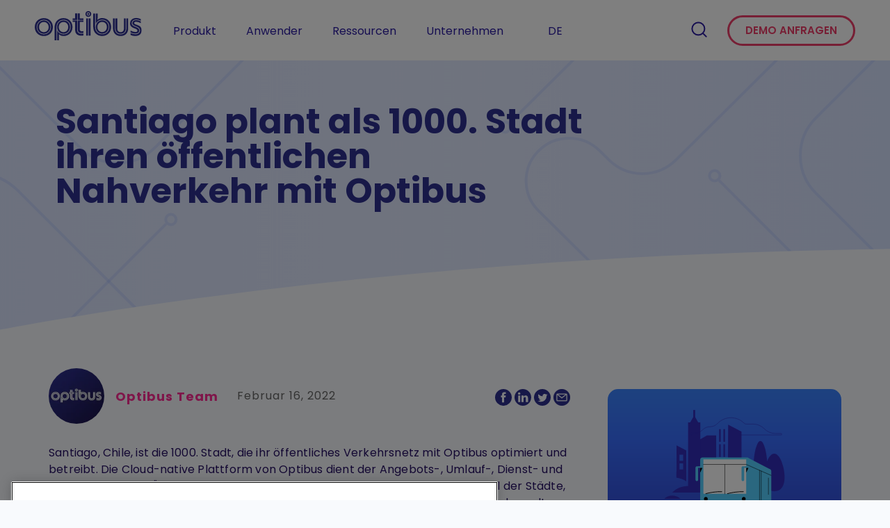

--- FILE ---
content_type: text/html; charset=UTF-8
request_url: https://blog.optibus.com/de/santiago-plant-als-1000-stadt-ihren-oeffentlichen-nahverkehr-mit-optibus
body_size: 17412
content:
<!doctype html><!--[if lt IE 7]> <html class="no-js lt-ie9 lt-ie8 lt-ie7" lang="de" > <![endif]--><!--[if IE 7]>    <html class="no-js lt-ie9 lt-ie8" lang="de" >        <![endif]--><!--[if IE 8]>    <html class="no-js lt-ie9" lang="de" >               <![endif]--><!--[if gt IE 8]><!--><html class="no-js" lang="de"><!--<![endif]--><head>
    <meta charset="utf-8">
    <meta http-equiv="X-UA-Compatible" content="IE=edge,chrome=1">
    <meta name="author" content="Optibus Team">
    <meta name="description" content="Opibus, la solución integral basada en la nube para la planificación, programación, gestión de buses y de turnos en operaciones de transporte, anunció hoy el lanzamiento de la funcionalidad de optimización de horarios, que permite a los clientes reducir al máximo los costos y como también reducir los buses y conductores en hora punta (PVR) para operar los servicios de transporte público, a la vez que mejora los horarios y mantiene la calidad del servicio.">
    <meta name="generator" content="HubSpot">
    <title>Santiago plant als 1000. Stadt ihren öffentlichen Nahverkehr mit Optibus</title>
    <link rel="shortcut icon" href="https://blog.optibus.com/hubfs/fav-1-200x200.png">
    
<meta name="viewport" content="width=device-width, initial-scale=1">

    <script src="/hs/hsstatic/jquery-libs/static-1.1/jquery/jquery-1.7.1.js"></script>
<script>hsjQuery = window['jQuery'];</script>
    <meta property="og:description" content="Opibus, la solución integral basada en la nube para la planificación, programación, gestión de buses y de turnos en operaciones de transporte, anunció hoy el lanzamiento de la funcionalidad de optimización de horarios, que permite a los clientes reducir al máximo los costos y como también reducir los buses y conductores en hora punta (PVR) para operar los servicios de transporte público, a la vez que mejora los horarios y mantiene la calidad del servicio.">
    <meta property="og:title" content="Santiago plant als 1000. Stadt ihren öffentlichen Nahverkehr mit Optibus">
    <meta name="twitter:description" content="Opibus, la solución integral basada en la nube para la planificación, programación, gestión de buses y de turnos en operaciones de transporte, anunció hoy el lanzamiento de la funcionalidad de optimización de horarios, que permite a los clientes reducir al máximo los costos y como también reducir los buses y conductores en hora punta (PVR) para operar los servicios de transporte público, a la vez que mejora los horarios y mantiene la calidad del servicio.">
    <meta name="twitter:title" content="Santiago plant als 1000. Stadt ihren öffentlichen Nahverkehr mit Optibus">

    

    
    <style>
a.cta_button{-moz-box-sizing:content-box !important;-webkit-box-sizing:content-box !important;box-sizing:content-box !important;vertical-align:middle}.hs-breadcrumb-menu{list-style-type:none;margin:0px 0px 0px 0px;padding:0px 0px 0px 0px}.hs-breadcrumb-menu-item{float:left;padding:10px 0px 10px 10px}.hs-breadcrumb-menu-divider:before{content:'›';padding-left:10px}.hs-featured-image-link{border:0}.hs-featured-image{float:right;margin:0 0 20px 20px;max-width:50%}@media (max-width: 568px){.hs-featured-image{float:none;margin:0;width:100%;max-width:100%}}.hs-screen-reader-text{clip:rect(1px, 1px, 1px, 1px);height:1px;overflow:hidden;position:absolute !important;width:1px}
</style>

<link rel="stylesheet" href="https://blog.optibus.com/hubfs/hub_generated/module_assets/1/184499709010/1757860707591/module_Blog_header_search_input_25.min.css">
<link rel="stylesheet" href="https://blog.optibus.com/hubfs/hub_generated/module_assets/1/170555760562/1743506876352/module_faq_new.min.css">
<link rel="stylesheet" href="https://blog.optibus.com/hubfs/hub_generated/module_assets/1/74091507050/1743506873959/module_Optibus_Blog_Sidebar.min.css">
<link rel="stylesheet" href="https://blog.optibus.com/hubfs/hub_generated/module_assets/1/170569981353/1743506877814/module_new-popular-content_promotion.min.css">
<link rel="stylesheet" href="https://7052064.fs1.hubspotusercontent-na1.net/hubfs/7052064/hub_generated/module_assets/1/-55928693385/1764968100294/module_pagination.min.css">

  <style>
    #hs_cos_wrapper_module_165052322795490 .hs-pagination {}

#hs_cos_wrapper_module_165052322795490 .hs-pagination__link:not(:last-child) { margin-right:px; }

#hs_cos_wrapper_module_165052322795490 .hs-pagination__link--number {}

#hs_cos_wrapper_module_165052322795490 .hs-pagination__link--active {}

#hs_cos_wrapper_module_165052322795490 .hs-pagination__link--number:hover,
#hs_cos_wrapper_module_165052322795490 .hs-pagination__link--number:focus {}

#hs_cos_wrapper_module_165052322795490 .hs-pagination__link--prev,
#hs_cos_wrapper_module_165052322795490 .hs-pagination__link--next {}

#hs_cos_wrapper_module_165052322795490 .hs-pagination__link--prev:hover,
#hs_cos_wrapper_module_165052322795490 .hs-pagination__link--prev:focus,
#hs_cos_wrapper_module_165052322795490 .hs-pagination__link--next:hover,
#hs_cos_wrapper_module_165052322795490 .hs-pagination__link--next:focus {}

#hs_cos_wrapper_module_165052322795490 .hs-pagination__link--prev>.hs-pagination__link-icon svg,
#hs_cos_wrapper_module_165052322795490 .hs-pagination__link--next>.hs-pagination__link-icon svg {}

#hs_cos_wrapper_module_165052322795490 .hs-pagination__link--first,
#hs_cos_wrapper_module_165052322795490 .hs-pagination__link--last {}

#hs_cos_wrapper_module_165052322795490 .hs-pagination__link--first:hover,
#hs_cos_wrapper_module_165052322795490 .hs-pagination__link--first:focus,
#hs_cos_wrapper_module_165052322795490 .hs-pagination__link--last:hover,
#hs_cos_wrapper_module_165052322795490 .hs-pagination__link--last:focus {}

#hs_cos_wrapper_module_165052322795490 .hs-pagination__link--first>.hs-pagination__link-icon svg,
#hs_cos_wrapper_module_165052322795490 .hs-pagination__link--last>.hs-pagination__link-icon svg {}

  </style>

<link rel="stylesheet" href="https://blog.optibus.com/hubfs/hub_generated/module_assets/1/5786854286/1743506864013/module_Vast_Tabber.min.css">
<link rel="stylesheet" href="/hs/hsstatic/AsyncSupport/static-1.501/sass/rss_post_listing.css">
<link rel="stylesheet" href="https://blog.optibus.com/hubfs/hub_generated/module_assets/1/5787435960/1743506866551/module_Vast_Back_To_Top_Button.min.css">
    

    
<!--  Added by GoogleTagManager integration -->
<script>
var _hsp = window._hsp = window._hsp || [];
window.dataLayer = window.dataLayer || [];
function gtag(){dataLayer.push(arguments);}

var useGoogleConsentModeV2 = true;
var waitForUpdateMillis = 1000;



var hsLoadGtm = function loadGtm() {
    if(window._hsGtmLoadOnce) {
      return;
    }

    if (useGoogleConsentModeV2) {

      gtag('set','developer_id.dZTQ1Zm',true);

      gtag('consent', 'default', {
      'ad_storage': 'denied',
      'analytics_storage': 'denied',
      'ad_user_data': 'denied',
      'ad_personalization': 'denied',
      'wait_for_update': waitForUpdateMillis
      });

      _hsp.push(['useGoogleConsentModeV2'])
    }

    (function(w,d,s,l,i){w[l]=w[l]||[];w[l].push({'gtm.start':
    new Date().getTime(),event:'gtm.js'});var f=d.getElementsByTagName(s)[0],
    j=d.createElement(s),dl=l!='dataLayer'?'&l='+l:'';j.async=true;j.src=
    'https://www.googletagmanager.com/gtm.js?id='+i+dl;f.parentNode.insertBefore(j,f);
    })(window,document,'script','dataLayer','GTM-PQ2JVSJ');

    window._hsGtmLoadOnce = true;
};

_hsp.push(['addPrivacyConsentListener', function(consent){
  if(consent.allowed || (consent.categories && consent.categories.analytics)){
    hsLoadGtm();
  }
}]);

</script>

<!-- /Added by GoogleTagManager integration -->


<!-- her went the old onetrust configuration -->
<link rel="amphtml" href="https://blog.optibus.com/de/santiago-plant-als-1000-stadt-ihren-oeffentlichen-nahverkehr-mit-optibus?hs_amp=true">

<meta property="og:image" content="https://blog.optibus.com/hubfs/1000-Cities-banners-_Blog-German.jpg">
<meta property="og:image:width" content="1024">
<meta property="og:image:height" content="615">

<meta name="twitter:image" content="https://blog.optibus.com/hubfs/1000-Cities-banners-_Blog-German.jpg">


<meta property="og:url" content="https://blog.optibus.com/de/santiago-plant-als-1000-stadt-ihren-oeffentlichen-nahverkehr-mit-optibus">
<meta name="twitter:card" content="summary_large_image">
<meta name="twitter:creator" content="@">

<link rel="canonical" href="https://blog.optibus.com/de/santiago-plant-als-1000-stadt-ihren-oeffentlichen-nahverkehr-mit-optibus">
<link href="https://fonts.googleapis.com/css2?family=Heebo:wght@300;400;500;600;700&amp;display=swap" rel="stylesheet">
<link href="https://fonts.googleapis.com/css2?family=Poppins:wght@100;200;300;400;500;600;700&amp;display=swap" rel="stylesheet">
<script>
  var llcookieless = false;
  var formalyze = [];
  formalyze.auto = true;
  formalyze.callback = function(options) {};
  (function() {
    var a = document.createElement('script');
    a.src = 'https://lltrck.com/scripts/lt-v3.js?llid=34208';
    var s = document.getElementsByTagName('script')[0];
    s.parentNode.insertBefore(a, s);
  })();
</script>
<script type="text/javascript">
    (function(i,s,o,g,r,a,m){i['SLScoutObject']=r;i[r]=i[r]||function(){
    (i[r].q=i[r].q||[]).push(arguments)},i[r].l=1*new Date();a=s.createElement(o),
    m=s.getElementsByTagName(o)[0];a.async=1;a.src=g;m.parentNode.insertBefore(a,m)
    })(window,document,'script','https://scout-cdn.salesloft.com/sl.js','slscout');
    slscout(["init",
"eyJ0eXAiOiJKV1QiLCJhbGciOiJIUzI1NiJ9.eyJ0IjoxMDc1MTh9.MH6PyjiSwEXPEcE0s9OzdALnFYYj5fLK4on6cJf6y5A"]);
</script>
<meta property="og:type" content="article">
<link rel="alternate" type="application/rss+xml" href="https://blog.optibus.com/de/rss.xml">
<meta name="twitter:domain" content="blog.optibus.com">
<script src="//platform.linkedin.com/in.js" type="text/javascript">
    lang: de_DE
</script>

<meta http-equiv="content-language" content="de">
<link rel="alternate" hreflang="de" href="https://blog.optibus.com/de/santiago-plant-als-1000-stadt-ihren-oeffentlichen-nahverkehr-mit-optibus">
<link rel="alternate" hreflang="en" href="https://blog.optibus.com/announcements/santiago-becomes-the-1000th-city-to-plan-public-transportation-using-optibus">
<link rel="alternate" hreflang="es" href="https://blog.optibus.com/es/santiago-se-convierte-en-la-ciudad-numero-1-000-en-planificar-el-transporte-publico-con-optibus">
<link rel="alternate" hreflang="fr" href="https://blog.optibus.com/fr/santiago-se-convertit-en-la-1000e-ville-a-planifier-ses-transports-publics-avec-optibus">
<link rel="alternate" hreflang="it" href="https://blog.optibus.com/it/con-santiago-del-cile-salgono-a-1000-le-citta-che-si-affidano-a-optibus">
<link rel="alternate" hreflang="pt-br" href="https://blog.optibus.com/pt-br/santiago-torna-se-a-milesima-cidade-a-adotar-a-optibus-no-planejamento-do-transporte-publico">
<link rel="alternate" hreflang="tr" href="https://blog.optibus.com/tr/optibus-ile-toplu-tasima-planlamasi-yapan-1000-sehir-santiago">
<link rel="stylesheet" href="//7052064.fs1.hubspotusercontent-na1.net/hubfs/7052064/hub_generated/template_assets/DEFAULT_ASSET/1764968024174/template_layout.min.css">


<link rel="stylesheet" href="https://blog.optibus.com/hubfs/hub_generated/template_assets/1/5786854085/1743425250807/template_vast-style.css">
<link rel="stylesheet" href="https://blog.optibus.com/hubfs/hub_generated/template_assets/1/70888672263/1757517233617/template_optibus-blog-style.css">


    <script>
jQuery(function($){
if ($(window).width()>768) {
          $("a span.gap").parent().css({"position": "relative", "top": "-23px"});
    }
//   $('html, body').animate({
//         scrollTop: $(".blog-filter").offset().top-80
//   }, 500);
  $('.post-listing .post-item .post-header').matchHeight();
  $('.post-listing .post-item .post-body').matchHeight();
  $('#statoupdate').click(function(){    
    $('html, body').animate({
        scrollTop: $("#footer-signup-block").offset().top
    }, 2000);
  });
  
  $('.hs-blog-id-72698914739 #signup-insights').attr('href','https://www.optibus.com/it/nl-signup/');
  $('.hs-blog-id-72698914739 .blog-sign .statoupdate').attr('href','https://www.optibus.com/it/nl-signup/');  
  
  $('.hs-blog-id-72698914741 #signup-insights').attr('href','https://www.optibus.com/tr/nl-signup/');
  $('.hs-blog-id-72698914741 .blog-sign .statoupdate').attr('href','https://www.optibus.com/tr/nl-signup/');
  
  $('.hs-blog-id-103172842096 #signup-insights').attr('href','https://www.optibus.com/es-es/nl-signup/');
  $('.hs-blog-id-103172842096 .blog-sign .statoupdate').attr('href','https://www.optibus.com/es-es/nl-signup/');
  
  $('.child-trigger').click(function(){
    //alert('est');
    $(this).parents('ul').toggleClass("child-sub-open");
  });
  
});
jQuery(window).load(function () {

});
  
     

  
</script>


<style>
html:lang(it) .popular-content {
    display: none;
}  
html:lang(it)  .footer-request-demo a.hs-button{padding: 10px 20px;}
code {
    display: inline-block;
    width: 100%;
    padding: 20px;
    /* border: 10px solid #fff; */
    word-break: break-word;
    counter-reset: line-numbering;
    background-color: #f4f5f7;
}
code .line::before {
    content: counter(line-numbering);
    counter-increment: line-numbering;
    padding-right: 1em;
    /* space after numbers */
    width: 1.5em;
    text-align: right;
    opacity: 0.5;
}
  .post-body {
    color: #271066 !important;
}
.blog-sidebar .widget.recent-blog-posts h2 {text-transform: capitalize;}
</style>
<link rel="stylesheet" type="text/css" href="//cdn.jsdelivr.net/npm/slick-carousel@1.8.1/slick/slick.css">
<script type="text/javascript" src="//cdn.jsdelivr.net/npm/slick-carousel@1.8.1/slick/slick.min.js"></script>  
    

</head>
<body class="blog   hs-content-id-74667467899 hs-blog-post hs-blog-id-72698914737" style="">
<!--  Added by GoogleTagManager integration -->
<noscript><iframe src="https://www.googletagmanager.com/ns.html?id=GTM-PQ2JVSJ" height="0" width="0" style="display:none;visibility:hidden"></iframe></noscript>

<!-- /Added by GoogleTagManager integration -->

    <div class="header-container-wrapper">
    <div class="header-container container-fluid">

<div class="row-fluid-wrapper row-depth-1 row-number-1 ">
<div class="row-fluid ">
<div class="span12 widget-span widget-type-global_group " style="" data-widget-type="global_group" data-x="0" data-w="12">
<div class="" data-global-widget-path="generated_global_groups/70888672339.html"><div class="row-fluid-wrapper row-depth-1 row-number-1 ">
<div class="row-fluid ">
<div class="span12 widget-span widget-type-cell global-header" style="" data-widget-type="cell" data-x="0" data-w="12">

<div class="row-fluid-wrapper row-depth-1 row-number-2 ">
<div class="row-fluid ">
<div class="span3 widget-span widget-type-cell header-left" style="" data-widget-type="cell" data-x="0" data-w="3">

<div class="row-fluid-wrapper row-depth-1 row-number-3 ">
<div class="row-fluid ">
<div class="span12 widget-span widget-type-custom_widget logo" style="" data-widget-type="custom_widget" data-x="0" data-w="12">
<div id="hs_cos_wrapper_module_16497471018731093" class="hs_cos_wrapper hs_cos_wrapper_widget hs_cos_wrapper_type_module widget-type-logo" style="" data-hs-cos-general-type="widget" data-hs-cos-type="module">
  






















  
  <span id="hs_cos_wrapper_module_16497471018731093_hs_logo_widget" class="hs_cos_wrapper hs_cos_wrapper_widget hs_cos_wrapper_type_logo" style="" data-hs-cos-general-type="widget" data-hs-cos-type="logo"><a href="https://www.optibus.com/de" id="hs-link-module_16497471018731093_hs_logo_widget" style="border-width:0px;border:0px;"><img src="https://blog.optibus.com/hs-fs/hubfs/optibus-logo-2019.png?width=180&amp;height=49&amp;name=optibus-logo-2019.png" class="hs-image-widget " height="49" style="height: auto;width:180px;border-width:0px;border:0px;" width="180" alt="optibus-logo-2019" title="optibus-logo-2019" srcset="https://blog.optibus.com/hs-fs/hubfs/optibus-logo-2019.png?width=90&amp;height=25&amp;name=optibus-logo-2019.png 90w, https://blog.optibus.com/hs-fs/hubfs/optibus-logo-2019.png?width=180&amp;height=49&amp;name=optibus-logo-2019.png 180w, https://blog.optibus.com/hs-fs/hubfs/optibus-logo-2019.png?width=270&amp;height=74&amp;name=optibus-logo-2019.png 270w, https://blog.optibus.com/hs-fs/hubfs/optibus-logo-2019.png?width=360&amp;height=98&amp;name=optibus-logo-2019.png 360w, https://blog.optibus.com/hs-fs/hubfs/optibus-logo-2019.png?width=450&amp;height=123&amp;name=optibus-logo-2019.png 450w, https://blog.optibus.com/hs-fs/hubfs/optibus-logo-2019.png?width=540&amp;height=147&amp;name=optibus-logo-2019.png 540w" sizes="(max-width: 180px) 100vw, 180px"></a></span>
</div>

</div><!--end widget-span -->
</div><!--end row-->
</div><!--end row-wrapper -->

<div class="row-fluid-wrapper row-depth-1 row-number-4 ">
<div class="row-fluid ">
<div class="span12 widget-span widget-type-custom_widget blue-logo" style="" data-widget-type="custom_widget" data-x="0" data-w="12">
<div id="hs_cos_wrapper_module_165036764800574" class="hs_cos_wrapper hs_cos_wrapper_widget hs_cos_wrapper_type_module widget-type-linked_image" style="" data-hs-cos-general-type="widget" data-hs-cos-type="module">
    






  



<span id="hs_cos_wrapper_module_165036764800574_" class="hs_cos_wrapper hs_cos_wrapper_widget hs_cos_wrapper_type_linked_image" style="" data-hs-cos-general-type="widget" data-hs-cos-type="linked_image"><a href="https://www.optibus.com/de" target="_parent" id="hs-link-module_165036764800574_" style="border-width:0px;border:0px;"><img src="https://blog.optibus.com/hubfs/optibus-dark-logo.svg" class="hs-image-widget " width="180" height="180" alt="optibus-dark-logo" title="optibus-dark-logo"></a></span></div>

</div><!--end widget-span -->
</div><!--end row-->
</div><!--end row-wrapper -->

</div><!--end widget-span -->
<div class="span9 widget-span widget-type-cell header-right" style="" data-widget-type="cell" data-x="3" data-w="9">

<div class="row-fluid-wrapper row-depth-1 row-number-5 ">
<div class="row-fluid ">
<div class="menu-general">
  
<div class="span7 widget-span widget-type-custom_widget custom-menu-primary" style="" data-widget-type="custom_widget" data-x="0" data-w="7">
<div id="hs_cos_wrapper_module_16497471018731094" class="hs_cos_wrapper hs_cos_wrapper_widget hs_cos_wrapper_type_module widget-type-menu" style="" data-hs-cos-general-type="widget" data-hs-cos-type="module">
<span id="hs_cos_wrapper_module_16497471018731094_" class="hs_cos_wrapper hs_cos_wrapper_widget hs_cos_wrapper_type_menu" style="" data-hs-cos-general-type="widget" data-hs-cos-type="menu"><div id="hs_menu_wrapper_module_16497471018731094_" class="hs-menu-wrapper active-branch flyouts hs-menu-flow-horizontal" role="navigation" data-sitemap-name="default" data-menu-id="74572376134" aria-label="Navigation Menu">
 <ul role="menu">
  <li class="hs-menu-item hs-menu-depth-1 hs-item-has-children" role="none"><a href="javascript:;" aria-haspopup="true" aria-expanded="false" role="menuitem">Produkt</a>
   <ul role="menu" class="hs-menu-children-wrapper">
    <li class="hs-menu-item hs-menu-depth-2" role="none"><a href="https://optibus.com/de/produkt/" role="menuitem">Plattform</a></li>
    <li class="hs-menu-item hs-menu-depth-2" role="none"><a href="https://optibus.com/de/produkt/angebotsplanung/" role="menuitem">Angebotsplanung</a></li>
    <li class="hs-menu-item hs-menu-depth-2" role="none"><a href="https://optibus.com/de/produkt/umlauf-dienstplanung/" role="menuitem">Umlauf- und Dienstplanung</a></li>
    <li class="hs-menu-item hs-menu-depth-2" role="none"><a href="https://optibus.com/de/produkt/control/" role="menuitem">Steuerung und Überwachung</a></li>
    <li class="hs-menu-item hs-menu-depth-2" role="none"><a href="https://optibus.com/de/produkt/turnusplanung/" role="menuitem">Turnusplanung</a></li>
    <li class="hs-menu-item hs-menu-depth-2" role="none"><a href="https://optibus.com/de/produkt/schnittstellen-datenfluss-und-berichte/" role="menuitem">Schnittstellen &amp; Berichte</a></li>
   </ul></li>
  <li class="hs-menu-item hs-menu-depth-1 hs-item-has-children" role="none"><a href="javascript:;" aria-haspopup="true" aria-expanded="false" role="menuitem">Anwender</a>
   <ul role="menu" class="hs-menu-children-wrapper">
    <li class="hs-menu-item hs-menu-depth-2" role="none"><a href="https://www.optibus.com/de/verkehrsverbuende-aufgabentraeger/" role="menuitem">Verkehrsverbünde und Aufgabenträger</a></li>
    <li class="hs-menu-item hs-menu-depth-2" role="none"><a href="https://optibus.com/de/use-cases/electrify-your-bus-fleet/" role="menuitem">Busflotten elektrifizieren</a></li>
    <li class="hs-menu-item hs-menu-depth-2" role="none"><a href="https://optibus.com/de/verkehrsunternehmen/" role="menuitem">Verkehrsunternehmen</a></li>
    <li class="hs-menu-item hs-menu-depth-2" role="none"><a href="https://optibus.com/de/use-cases/drivers-satisfaction/" role="menuitem">Fahrpersonal binden</a></li>
    <li class="hs-menu-item hs-menu-depth-2" role="none"><a href="javascript:;" role="menuitem"></a></li>
    <li class="hs-menu-item hs-menu-depth-2" role="none"><a href="https://optibus.com/de/use-cases/verbessern-fahrgasterlebnis/" role="menuitem">Steigerung der Fahrgastzahlen</a></li>
    <li class="hs-menu-item hs-menu-depth-2" role="none"><a href="javascript:;" role="menuitem"></a></li>
    <li class="hs-menu-item hs-menu-depth-2" role="none"><a href="https://optibus.com/de/use-cases/betriebskosten-senken/" role="menuitem">Betriebskosten senken</a></li>
   </ul></li>
  <li class="hs-menu-item hs-menu-depth-1 hs-item-has-children" role="none"><a href="javascript:;" aria-haspopup="true" aria-expanded="false" role="menuitem">Ressourcen</a>
   <ul role="menu" class="hs-menu-children-wrapper">
    <li class="hs-menu-item hs-menu-depth-2" role="none"><a href="https://blog.optibus.com/de/" role="menuitem">Blog</a></li>
    <li class="hs-menu-item hs-menu-depth-2" role="none"><a href="https://www.optibus.com/de/ressourcen/webinare/" role="menuitem">Webinare</a></li>
    <li class="hs-menu-item hs-menu-depth-2" role="none"><a href="https://www.optibus.com/de/resources/e-books/" role="menuitem">E-Books</a></li>
    <li class="hs-menu-item hs-menu-depth-2" role="none"><a href="https://www.optibus.com/de/resources/fallstudien/" role="menuitem">Fallstudien</a></li>
    <li class="hs-menu-item hs-menu-depth-2" role="none"><a href="https://www.optibus.com/de/resources/videos/" role="menuitem">Videos</a></li>
   </ul></li>
  <li class="hs-menu-item hs-menu-depth-1 hs-item-has-children" role="none"><a href="javascript:;" aria-haspopup="true" aria-expanded="false" role="menuitem">Unternehmen</a>
   <ul role="menu" class="hs-menu-children-wrapper">
    <li class="hs-menu-item hs-menu-depth-2" role="none"><a href="https://www.optibus.com/de/uber-das-unternehmen/" role="menuitem">Über uns</a></li>
    <li class="hs-menu-item hs-menu-depth-2" role="none"><a href="https://optibus.com/company/careers/" role="menuitem">Career</a></li>
    <li class="hs-menu-item hs-menu-depth-2" role="none"><a href="https://www.optibus.com/de/uber/kontaktieren-sie-uns/" role="menuitem">Kontakt</a></li>
    <li class="hs-menu-item hs-menu-depth-2" role="none"><a href="https://optibus.com/company/events/" role="menuitem">Veranstaltungen</a></li>
    <li class="hs-menu-item hs-menu-depth-2" role="none"><a href="https://optibus.com/media-coverage/" role="menuitem">Medien</a></li>
   </ul></li>
  <li class="hs-menu-item hs-menu-depth-1 hs-item-has-children" role="none"><a href="javascript:;" aria-haspopup="true" aria-expanded="false" role="menuitem">DE</a>
   <ul role="menu" class="hs-menu-children-wrapper">
    <li class="hs-menu-item hs-menu-depth-2" role="none"><a href="https://blog.optibus.com/" role="menuitem">English</a></li>
    <li class="hs-menu-item hs-menu-depth-2" role="none"><a href="https://blog.optibus.com/es/" role="menuitem">Español <span class="lang">América Latina</span></a></li>
    <li class="hs-menu-item hs-menu-depth-2" role="none"><a href="https://blog.optibus.com/es-es/" role="menuitem">Español <span class="lang">Europa</span></a></li>
    <li class="hs-menu-item hs-menu-depth-2" role="none"><a href="https://blog.optibus.com/de/" role="menuitem">Deutsch</a></li>
    <li class="hs-menu-item hs-menu-depth-2" role="none"><a href="https://blog.optibus.com/fr/" role="menuitem">Français</a></li>
    <li class="hs-menu-item hs-menu-depth-2" role="none"><a href="https://blog.optibus.com/pt-br/" role="menuitem">Português <span class="lang">Brasil</span></a></li>
    <li class="hs-menu-item hs-menu-depth-2" role="none"><a href="https://blog.optibus.com/pt-pt/" role="menuitem">Português <span class="lang">Portugal</span></a></li>
    <li class="hs-menu-item hs-menu-depth-2" role="none"><a href="https://blog.optibus.com/ja/" role="menuitem">日本語</a></li>
    <li class="hs-menu-item hs-menu-depth-2" role="none"><a href="https://blog.optibus.com/it/" role="menuitem">Italiano</a></li>
    <li class="hs-menu-item hs-menu-depth-2" role="none"><a href="https://blog.optibus.com/ru/" role="menuitem">Русский</a></li>
    <li class="hs-menu-item hs-menu-depth-2" role="none"><a href="https://blog.optibus.com/tr/" role="menuitem">Türkçe</a></li>
    <li class="hs-menu-item hs-menu-depth-2" role="none"><a href="https://www.optibus.com/bg/" role="menuitem">български</a></li>
    <li class="hs-menu-item hs-menu-depth-2" role="none"><a href="#empty" role="menuitem"></a></li>
    <li class="hs-menu-item hs-menu-depth-2" role="none"><a href="#empty" role="menuitem"></a></li>
   </ul></li>
 </ul>
</div></span></div>

</div><!--end widget-span -->

  <button class="_mobile-trigger toggle_new_menu_ open-mega-menu_ open-mega-menu-mobile"><svg class="12345" width="100" height="100" viewbox="0 0 100 100"><path d="M 20,29.000046 H 80.000231 C 80.000231,29.000046 94.498839,28.817352 94.532987,66.711331 94.543142,77.980673 90.966081,81.670246 85.259173,81.668997 79.552261,81.667751 75.000211,74.999942 75.000211,74.999942 L 25.000021,25.000058" class="line line1"></path><path d="M 20,50 H 80" class="line line2"></path><path d="M 20,70.999954 H 80.000231 C 80.000231,70.999954 94.498839,71.182648 94.532987,33.288669 94.543142,22.019327 90.966081,18.329754 85.259173,18.331003 79.552261,18.332249 75.000211,25.000058 75.000211,25.000058 L 25.000021,74.999942" class="line line3"></path></svg></button>
</div>
<div class="span2 widget-span widget-type-custom_widget search-element-25" style="" data-widget-type="custom_widget" data-x="7" data-w="2">
<div id="hs_cos_wrapper_module_173990538127781" class="hs_cos_wrapper hs_cos_wrapper_widget hs_cos_wrapper_type_module" style="" data-hs-cos-general-type="widget" data-hs-cos-type="module">
<div class="search-block">
  <div class="hs-search-icon">
    <svg xmlns="http://www.w3.org/2000/svg" width="27" height="27" viewbox="0 0 27 27" fill="none"><path d="M12.375 21.375C17.3456 21.375 21.375 17.3456 21.375 12.375C21.375 7.40444 17.3456 3.375 12.375 3.375C7.40444 3.375 3.375 7.40444 3.375 12.375C3.375 17.3456 7.40444 21.375 12.375 21.375Z" stroke="#2D1DA3" stroke-width="2" stroke-linecap="round" stroke-linejoin="round"></path><path d="M23.625 23.6252L18.7313 18.7314" stroke="#2D1DA3" stroke-width="2" stroke-linecap="round" stroke-linejoin="round"></path></svg>
  </div>
  <div class="hs-search-field">
      <div class="hs-search-field__bar"> 
        <form action="/hs-search-results">        
          <input type="text" class="hs-search-field__input" name="term" autocomplete="off" aria-label="Search" placeholder="Search...">
            <button aria-label="Search"><svg xmlns="http://www.w3.org/2000/svg" width="27" height="27" viewbox="0 0 27 27" fill="none"><path d="M12.375 21.375C17.3456 21.375 21.375 17.3456 21.375 12.375C21.375 7.40444 17.3456 3.375 12.375 3.375C7.40444 3.375 3.375 7.40444 3.375 12.375C3.375 17.3456 7.40444 21.375 12.375 21.375Z" stroke="#2D1DA3" stroke-width="2" stroke-linecap="round" stroke-linejoin="round"></path><path d="M23.625 23.6252L18.7313 18.7314" stroke="#2D1DA3" stroke-width="2" stroke-linecap="round" stroke-linejoin="round"></path></svg></button>
        </form>
      </div>    
  </div>
</div></div>

</div><!--end widget-span -->
<div class="span3 widget-span widget-type-custom_widget request-demo" style="" data-widget-type="custom_widget" data-x="9" data-w="3">
<div id="hs_cos_wrapper_module_1649832531309106" class="hs_cos_wrapper hs_cos_wrapper_widget hs_cos_wrapper_type_module" style="" data-hs-cos-general-type="widget" data-hs-cos-type="module">
  



  
    
  



<a class="hs-button" href="https://www.optibus.com/de/eine-demo-anfordern/" id="hs-button_module_1649832531309106" rel="">
  DEMO ANFRAGEN
</a>

</div>

</div><!--end widget-span -->
</div><!--end row-->
</div><!--end row-wrapper -->

</div><!--end widget-span -->
</div><!--end row-->
</div><!--end row-wrapper -->

</div><!--end widget-span -->
</div><!--end row-->
</div><!--end row-wrapper -->
</div>
</div><!--end widget-span -->
</div><!--end row-->
</div><!--end row-wrapper -->

    </div><!--end header -->
</div><!--end header wrapper -->

<div class="body-container-wrapper">
    <div class="body-container container-fluid">

<div class="row-fluid-wrapper row-depth-1 row-number-1 ">
<div class="row-fluid ">
<div class="span12 widget-span widget-type-cell content-wrapper" style="" data-widget-type="cell" data-x="0" data-w="12">

<div class="row-fluid-wrapper row-depth-1 row-number-2 ">
<div class="row-fluid ">
<div class="span12 widget-span widget-type-cell blog-content" style="" data-widget-type="cell" data-x="0" data-w="12">

<div class="row-fluid-wrapper row-depth-1 row-number-3 ">
<div class="row-fluid ">
<div class="span12 widget-span widget-type-custom_widget blog-content-vast-1" style="" data-widget-type="custom_widget" data-x="0" data-w="12">
<div id="hs_cos_wrapper_module_151811850626664" class="hs_cos_wrapper hs_cos_wrapper_widget hs_cos_wrapper_type_module widget-type-blog_content" style="" data-hs-cos-general-type="widget" data-hs-cos-type="module">
    <div class="page-title the-post-template-in-vast-blog">
<div class="page-center">
<!-- This load in single articles-->
<h1 class="the-vast-blog--content_name"><span id="hs_cos_wrapper_name" class="hs_cos_wrapper hs_cos_wrapper_meta_field hs_cos_wrapper_type_text" style="" data-hs-cos-general-type="meta_field" data-hs-cos-type="text">Santiago plant als 1000. Stadt ihren öffentlichen Nahverkehr mit Optibus</span></h1>
</div>  
</div>
<div class="blog-wrapper">
<div class="page-center"> 
<div class="blog-section">
<div class="blog-post-wrapper cell-wrapper">
<div class="row-fluid">
<div class="span8">            
<div class="section post-header clearfix">             
<div class="author">
<img width="100" height="100" alt="Optibus Team" src="https://blog.optibus.com/hs-fs/hubfs/optmember.jpg?width=100&amp;height=100&amp;name=optmember.jpg" srcset="https://blog.optibus.com/hs-fs/hubfs/optmember.jpg?width=50&amp;height=50&amp;name=optmember.jpg 50w, https://blog.optibus.com/hs-fs/hubfs/optmember.jpg?width=100&amp;height=100&amp;name=optmember.jpg 100w, https://blog.optibus.com/hs-fs/hubfs/optmember.jpg?width=150&amp;height=150&amp;name=optmember.jpg 150w, https://blog.optibus.com/hs-fs/hubfs/optmember.jpg?width=200&amp;height=200&amp;name=optmember.jpg 200w, https://blog.optibus.com/hs-fs/hubfs/optmember.jpg?width=250&amp;height=250&amp;name=optmember.jpg 250w, https://blog.optibus.com/hs-fs/hubfs/optmember.jpg?width=300&amp;height=300&amp;name=optmember.jpg 300w" sizes="(max-width: 100px) 100vw, 100px">
<h4>Optibus Team</h4>
<div class="publish_date">Februar 16, 2022</div>
</div>
<div class="social-sharing">  
<span id="hs_cos_wrapper_my_social_sharing" class="hs_cos_wrapper hs_cos_wrapper_widget hs_cos_wrapper_type_social_sharing" style="" data-hs-cos-general-type="widget" data-hs-cos-type="social_sharing"><a href="http://www.facebook.com/share.php?u=https%3A%2F%2Fblog.optibus.com%2Fde%2Fsantiago-plant-als-1000-stadt-ihren-oeffentlichen-nahverkehr-mit-optibus%3Futm_medium%3Dsocial%26utm_source%3Dfacebook" target="_blank" rel="noopener" style="width:24px;border-width:0px;border:0px;"><img src="https://blog.optibus.com/hubfs/fb_social_icon.svg" class="hs-image-widget hs-image-social-sharing-24" style="max-height:24px;max-width:24px;border-width:0px;border:0px;" width="24" hspace="0" alt="Share on Facebook" loading="lazy"></a>&nbsp;<a href="http://www.linkedin.com/shareArticle?mini=true&amp;url=https%3A%2F%2Fblog.optibus.com%2Fde%2Fsantiago-plant-als-1000-stadt-ihren-oeffentlichen-nahverkehr-mit-optibus%3Futm_medium%3Dsocial%26utm_source%3Dlinkedin" target="_blank" rel="noopener" style="width:24px;border-width:0px;border:0px;"><img src="https://blog.optibus.com/hubfs/linkedin%20logo_icon.svg" class="hs-image-widget hs-image-social-sharing-24" style="max-height:24px;max-width:24px;border-width:0px;border:0px;" width="24" hspace="0" alt="Share on LinkedIn" loading="lazy"></a>&nbsp;<a href="https://twitter.com/intent/tweet?original_referer=https%3A%2F%2Fblog.optibus.com%2Fde%2Fsantiago-plant-als-1000-stadt-ihren-oeffentlichen-nahverkehr-mit-optibus%3Futm_medium%3Dsocial%26utm_source%3Dtwitter&amp;url=https%3A%2F%2Fblog.optibus.com%2Fde%2Fsantiago-plant-als-1000-stadt-ihren-oeffentlichen-nahverkehr-mit-optibus%3Futm_medium%3Dsocial%26utm_source%3Dtwitter&amp;source=tweetbutton&amp;text=Santiago%20plant%20als%201000.%20Stadt%20ihren%20%C3%B6ffentlichen%20Nahverkehr%20mit%20Optibus" target="_blank" rel="noopener" style="width:24px;border-width:0px;border:0px;"><img src="https://blog.optibus.com/hubfs/twitter%20logo_icon.svg" class="hs-image-widget hs-image-social-sharing-24" style="max-height:24px;max-width:24px;border-width:0px;border:0px;" width="24" hspace="0" alt="Share on Twitter" loading="lazy"></a>&nbsp;<a href="mailto:?subject=Check%20out%20https%3A%2F%2Fblog.optibus.com%2Fde%2Fsantiago-plant-als-1000-stadt-ihren-oeffentlichen-nahverkehr-mit-optibus%3Futm_medium%3Dsocial%26utm_source%3Demail%20&amp;body=Check%20out%20https%3A%2F%2Fblog.optibus.com%2Fde%2Fsantiago-plant-als-1000-stadt-ihren-oeffentlichen-nahverkehr-mit-optibus%3Futm_medium%3Dsocial%26utm_source%3Demail" target="_blank" rel="noopener" style="width:24px;border-width:0px;border:0px;"><img src="https://blog.optibus.com/hs-fs/hubfs/email_icon-1.png?width=24&amp;name=email_icon-1.png" class="hs-image-widget hs-image-social-sharing-24" style="max-height:24px;max-width:24px;border-width:0px;border:0px;" width="24" hspace="0" alt="Share on Email" loading="lazy" srcset="https://blog.optibus.com/hs-fs/hubfs/email_icon-1.png?width=12&amp;name=email_icon-1.png 12w, https://blog.optibus.com/hs-fs/hubfs/email_icon-1.png?width=24&amp;name=email_icon-1.png 24w, https://blog.optibus.com/hs-fs/hubfs/email_icon-1.png?width=36&amp;name=email_icon-1.png 36w, https://blog.optibus.com/hs-fs/hubfs/email_icon-1.png?width=48&amp;name=email_icon-1.png 48w, https://blog.optibus.com/hs-fs/hubfs/email_icon-1.png?width=60&amp;name=email_icon-1.png 60w, https://blog.optibus.com/hs-fs/hubfs/email_icon-1.png?width=72&amp;name=email_icon-1.png 72w" sizes="(max-width: 24px) 100vw, 24px"></a></span>
</div>
</div>        
<div class="section post-body">
<span id="hs_cos_wrapper_post_body" class="hs_cos_wrapper hs_cos_wrapper_meta_field hs_cos_wrapper_type_rich_text" style="" data-hs-cos-general-type="meta_field" data-hs-cos-type="rich_text"><p><span>Santiago, Chile, ist die 1000.&nbsp;Stadt, die ihr öffentliches Verkehrsnetz mit Optibus optimiert und betreibt. Die Cloud-native Plattform von Optibus dient der Angebots-, Umlauf-, Dienst- und Turnusplanung im ÖPNV. Ein Meilenstein, wenn man bedenkt, dass sich die Anzahl der Städte, die mit&nbsp;<a href="https://www.optibus.com/">Optibus</a>&nbsp;ihre Effizienz im Transportwesen verbessern konnten, bereits verdoppelt hat, seit Park City, Utah, vor sechs Monaten&nbsp;<a href="https://www.optibus.com/optibus-is-now-powering-mass-transit-in-500-cities-worldwide/">Stadt Nr.&nbsp;500</a>&nbsp;wurde. Mit Chile betritt das SaaS-Unternehmen Optibus seit seiner Expansion im letzten Jahr einen weiteren von zahlreichen neuen Märkten, zu denen auch Australien,&nbsp;<a href="https://www.optibus.com/goascendal-and-optibus-partner-to-develop-tech-driven-transport-networks-in-emerging-markets/">Südafrika</a>, Frankreich,&nbsp;<a href="https://www.optibus.com/grupo-ruiz-using-ai-platform-optibus-to-provide-more-agile-transport-networks-in-post-pandemic-new-normal/">Spanien</a>, Portugal, Schweden,&nbsp;<a href="https://www.optibus.com/arriva-italia-intensifies-focus-on-zero-emissions-and-digital-transformation-through-use-of-optibus-to-improve-quality-and-sustainability-of-transport-services/">Italien</a>,&nbsp;<a href="https://www.optibus.com/polands-mobilis-selects-optibus-to-plan-bus-networks-in-warsaw-krakow-and-wroclaw/">Polen</a>, Luxemburg und die Slowakei zählen.</span></p>
<!--more--><p>&nbsp;</p>
<iframe style="margin: 0px auto; display: block;" xml="lang" src="https://blog.optibus.com/hubfs/1000-Cities-GIF-German-V-1.mp4" width="560" height="315"></iframe>
<div>
<p>Der Eintritt von Optibus in Santiago geht mit einer Zusammenarbeit mit&nbsp;<a href="http://www.metbus.cl/">Metbus</a>&nbsp;einher, dem größten Betreiber für öffentlichen Nahverkehr in Chile. Metbus hat einen Anteil von 25% am öffentlichen Verkehrsnetz von Santiago und befördert monatlich 11,6&nbsp;Mio. Fahrgäste. Das Unternehmen verfügt über die größte&nbsp;Anzahl an Elektrofahrzeugen in Nord-, Mittel- und Südamerika und betreibt eine Gesamtflotte von 1.542&nbsp;Bussen, darunter 436&nbsp;E-Busse. Zwar hat Metbus bereits ein umfangreiches Lademanagementsystem aufgebaut und implementiert, dennoch ist ein moderneres, zentralisiertes System nötig, um die große E-Flotte zu optimieren und Wachstum zu ermöglichen.</p>
<p><img src="https://blog.optibus.com/hs-fs/hubfs/MetBus_blog-1024x614.jpg?width=1024&amp;name=MetBus_blog-1024x614.jpg" alt="MetBus_blog-1024x614" width="1024" loading="lazy" style="width: 1024px;" srcset="https://blog.optibus.com/hs-fs/hubfs/MetBus_blog-1024x614.jpg?width=512&amp;name=MetBus_blog-1024x614.jpg 512w, https://blog.optibus.com/hs-fs/hubfs/MetBus_blog-1024x614.jpg?width=1024&amp;name=MetBus_blog-1024x614.jpg 1024w, https://blog.optibus.com/hs-fs/hubfs/MetBus_blog-1024x614.jpg?width=1536&amp;name=MetBus_blog-1024x614.jpg 1536w, https://blog.optibus.com/hs-fs/hubfs/MetBus_blog-1024x614.jpg?width=2048&amp;name=MetBus_blog-1024x614.jpg 2048w, https://blog.optibus.com/hs-fs/hubfs/MetBus_blog-1024x614.jpg?width=2560&amp;name=MetBus_blog-1024x614.jpg 2560w, https://blog.optibus.com/hs-fs/hubfs/MetBus_blog-1024x614.jpg?width=3072&amp;name=MetBus_blog-1024x614.jpg 3072w" sizes="(max-width: 1024px) 100vw, 1024px"></p>
</div>
<p>Anhand der ersten Ergebnisse eines Optibus-Pilotprojekts in Santiago konnte sich Metbus davon überzeugen, wie einfach sich Diesel- und Elektrofahrzeuge auf gleichen und unterschiedlichen Strecken integrieren lassen und deutliche Zeit- und Kosteneinsparungen bringen.&nbsp;Optibus wurde ausgewählt, weil das Unternehmen die Umlaufplanung mit<a href="https://www.optibus.com/solutions/optibus-for-electrical-vehicles/">&nbsp;E-Fahrzeugen</a>&nbsp;innovativ realisieren und die Betriebs- und Serviceeffizienz exponentiell steigern kann.</p>
<p>„Kein Optimierungssystem der Welt ist mit Optibus vergleichbar“, erklärte Diego Fuentes, Planungs- und Entwicklungsleiter bei Metbus. „Dank der innovativen Herangehensweise an Verkehrsprobleme mithilfe von maschinellem Lernen und einer intuitiven Benutzeroberfläche ist die Software ein leistungsstarkes und benutzerfreundliches Tool für die tägliche Projektierung und Dienstplanung des Elektrofahrzeugbetriebs. Diese Funktionalität leistet einen wesentlichen Beitrag zur Bekämpfung des Klimawandels und hilft Menschen davon zu überzeugen, öffentliche Verkehrsmittel zu nutzen. Wir freuen uns sehr darauf, diese umfassende, benutzerfreundliche Plattform zu nutzen und Santiago damit in die Liste der 1000&nbsp;Städte einzureihen, die dank Optibus den öffentlichen Nahverkehr verbessern.“</p>
<p><img src="https://blog.optibus.com/hs-fs/hubfs/EV-1-1024x666-1.webp?width=1024&amp;name=EV-1-1024x666-1.webp" alt="EV-1-1024x666-1" width="1024" loading="lazy" style="width: 1024px;" srcset="https://blog.optibus.com/hs-fs/hubfs/EV-1-1024x666-1.webp?width=512&amp;name=EV-1-1024x666-1.webp 512w, https://blog.optibus.com/hs-fs/hubfs/EV-1-1024x666-1.webp?width=1024&amp;name=EV-1-1024x666-1.webp 1024w, https://blog.optibus.com/hs-fs/hubfs/EV-1-1024x666-1.webp?width=1536&amp;name=EV-1-1024x666-1.webp 1536w, https://blog.optibus.com/hs-fs/hubfs/EV-1-1024x666-1.webp?width=2048&amp;name=EV-1-1024x666-1.webp 2048w, https://blog.optibus.com/hs-fs/hubfs/EV-1-1024x666-1.webp?width=2560&amp;name=EV-1-1024x666-1.webp 2560w, https://blog.optibus.com/hs-fs/hubfs/EV-1-1024x666-1.webp?width=3072&amp;name=EV-1-1024x666-1.webp 3072w" sizes="(max-width: 1024px) 100vw, 1024px"></p>
<div data-id="49971820" data-element_type="column">
<div>
<div data-id="5055697" data-element_type="widget" data-widget_type="theme-post-content.default">
<div>
<p>Optibus wird rund um den Globus in zahlreichen Marktsegmenten auf vielfältige Weise implementiert – von großen öffentlichen Nahverkehrsbetrieben wie&nbsp;<a href="https://www.optibus.com/new-zealands-largest-public-transport-agency-auckland-transport-chooses-optibus-for-planning-and-scheduling/">Auckland Transport in Neuseeland</a>&nbsp;über Familienbetriebe wie&nbsp;<a href="https://www.optibus.com/shuttle-operator-grupo-mimo-to-optimize-vehicle-scheduling-using-optibus/">Grupo Mimo</a>&nbsp;in Brasilien und&nbsp;<a href="https://www.optibus.com/family-owned-falcon-buses-to-expand-and-improve-uk-services-using-optibus/">Falcon Buses in Großbritannien</a>&nbsp;bis hin zu Technikgiganten im Silicon Valley, die einen Shuttlebetrieb für ihre Arbeitskräfte betreiben. Dank der branchenweiten Attraktivität ist Optibus in einigen Regionen bereits der führende Anbieter für öffentliche Verkehrsbetriebe. Über die Hälfte aller Busse in Lissabon und in Großbritannien werden bereits mit Optibus geplant und optimiert – im Silicon Valley liegt die Zahl sogar bei 60%.</p>
<p>„Eintausend Städte sind ein unglaublicher Meilenstein. Er zeigt das globale Bemühen, den öffentlichen Nahverkehr zum bevorzugten Beförderungsmittel zu entwickeln. Damit einhergehend können wir auch den Wunsch nach einer höheren Betriebseffizienz, niedrigeren Kosten und einer besseren Servicequalität erfüllen“, so Amos Haggiag, CEO und Mitbegründer von Optibus. „Dies bestätigt uns erneut, dass Digitalisierung und Innovation wichtige Schritte sind, um mit den sich schnell weiterentwickelnden Bedürfnissen von Busfahrern und Fahrgästen mitzuhalten und die Verkehrsleistungen zu den Menschen und Orten zu bringen, die sie am meisten benötigen.</p>
<p>Um die steigende Anzahl an Städten, die Optibus nutzen, und die Einführung in Behörden und Betrieben auf der ganzen Welt zu unterstützen, hat Optibus seinen Personalbestand seit Januar&nbsp;2021 verdoppelt und seine weltweite Präsenz mit neuen Standorten in&nbsp;<a href="https://www.optibus.com/optibus-expands-uk-europe-presence-with-new-office-at-london-spitalfields/">London</a>&nbsp;und&nbsp;<a href="https://www.optibus.com/optibus-supports-frances-call-to-increase-public-transport-usage-with-new-paris-office/">Paris</a>&nbsp;sowie regionalen Außenstellen u.&nbsp;a. in Schweden, Italien, der Türkei, Spanien und Chile ausgebaut.</p>
<p>&nbsp;</p>
<p><strong>Über Optibus</strong></p>
<p>Optibus ist ein Cloud-nativer End-to-End Technologieanbieter für die Angebots-, Umlauf- und Dienstplanung sowie Turnusplanung und den Betrieb von öffentlichen Verkehrsmitteln auf Grundlage von künstlicher Intelligenz (KI) und Optimierungsalgorithmen. Verkehrsbehörden und -gesellschaften auf der ganzen Welt bauen auf Optibus. Das Unternehmen steigert die Effizienz und Servicequalität, erleichtert allen Beteiligten den Zugang zu Verkehrsmitteln, senkt Emissionen und Kosten und modernisiert die Betriebsabläufe. Weiterlesen:&nbsp;<a href="https://www.optibus.com/">www.optibus.com</a></p>
<p>&nbsp;</p>
<p><strong>Über MetBus</strong></p>
<p><a href="http://www.metbus.cl/quienes-somos/">Metbus</a>&nbsp;wurde&nbsp;2004 gegründet und ist der größte öffentliche Verkehrsbetreiber in Chile. Metbus hat einen Anteil von rund 25% am öffentlichen Verkehrsnetz von Santiago und befördert monatlich über 12&nbsp;Mio. Fahrgäste. Das Unternehmen verfügt über die größte Anzahl an Elektrofahrzeugen in Nord-, Mittel- und Südamerika und betreibt eine Gesamtflotte von 1.542&nbsp;Bussen, darunter 436&nbsp;E-Busse.</p>
<p><a href="http://www.metbus.cl/quienes-somos/" target="_blank" rel="noopener">http://www.metbus.cl/quienes-somos/</a></p>
</div>
</div>
</div>
</div>
<div data-id="bbab36a" data-element_type="column">
<div>
<div data-id="47603fc" data-element_type="widget" data-widget_type="uael-infobox.default">
<div>
<div>
<div>
<div>
<div>&nbsp;</div>
</div>
</div>
</div>
</div>
</div>
</div>
</div></span>
<div id="hs_cos_wrapper_module_1718612825972301" class="hs_cos_wrapper hs_cos_wrapper_widget hs_cos_wrapper_type_module" style="" data-hs-cos-general-type="widget" data-hs-cos-type="module"></div>
</div>
</div>
<div class="span4">
<div id="hs_cos_wrapper_module_165305115038588" class="hs_cos_wrapper hs_cos_wrapper_widget hs_cos_wrapper_type_module" style="" data-hs-cos-general-type="widget" data-hs-cos-type="module"><div class="blog-sidebar">  
<div class="widget blog-signup">
<img src="https://blog.optibus.com/hubfs/new%20design%20blog/illustration.svg">
<div class="sign-text">
<h3>Holen Sie sich Updates für die Transportbranche</h3>
<p></p>
</div>
<a href="javascript:void(0)" class="statoupdate" id="signup-insights">Auf dem Laufenden bleiben</a>
</div>
<div class="widget recent-blog-posts">
<h2>Was Sie auch interessieren könnte</h2>    
<ul>
<li>
<h4><a href="https://blog.optibus.com/de/optibus-expandiert-auf-elektro-f%C3%A4hren-in-hamburg?hsLang=de">Optibus expandiert auf Elektro-Fähren in Hamburg</a></h4>
<a href="https://blog.optibus.com/de/optibus-expandiert-auf-elektro-f%C3%A4hren-in-hamburg?hsLang=de" class="readmore">Weiterlesen »</a>
</li>
<li>
<h4><a href="https://blog.optibus.com/de/optibus-neue-passenger-billboards-automatisiert-die-gestaltung-von-serviceinformationen?hsLang=de">Optibus' neue 'Passenger Billboards' automatisiert die Gestaltung von Serviceinformationen</a></h4>
<a href="https://blog.optibus.com/de/optibus-neue-passenger-billboards-automatisiert-die-gestaltung-von-serviceinformationen?hsLang=de" class="readmore">Weiterlesen »</a>
</li>
<li>
<h4><a href="https://blog.optibus.com/de/optibus-kooperiert-mit-dem-nahverkehrsverbund-paderborn/h%C3%B6xter-nph-um-den-%C3%B6ffentlichen-nahverkehr-weiter-zu-optimieren?hsLang=de">Optibus kooperiert mit dem Nahverkehrsverbund Paderborn/Höxter (nph), um den öffentlichen Nahverkehr weiter zu optimieren</a></h4>
<a href="https://blog.optibus.com/de/optibus-kooperiert-mit-dem-nahverkehrsverbund-paderborn/h%C3%B6xter-nph-um-den-%C3%B6ffentlichen-nahverkehr-weiter-zu-optimieren?hsLang=de" class="readmore">Weiterlesen »</a>
</li>
</ul>
</div>
</div></div>
</div>
</div>
</div>
</div>
<div id="hs_cos_wrapper_module_171862662383279" class="hs_cos_wrapper hs_cos_wrapper_widget hs_cos_wrapper_type_module" style="" data-hs-cos-general-type="widget" data-hs-cos-type="module"><div class="popular-content">
<h2>Popular Content</h2>
<div class="post-listing">  
<div class="post-item">
<div class="hs-featured-image-wrapper">          
<a href="https://blog.optibus.com/de/optibus-ist-das-erste-unicorn-im-oepnv-und-schliesst-eine-series-d-finanzierungsrunde-ab?hsLang=de">
<img src="https://blog.optibus.com/hubfs/Unicorn-2022-for-blog-banner-_German.jpg" alt="Optibus ist das erste Unicorn im ÖPNV und schließt eine Series-D-Finanzierungsrunde ab">
</a>
</div>
<div class="post-header clearfix"> 
<h2><a href="https://blog.optibus.com/de/optibus-ist-das-erste-unicorn-im-oepnv-und-schliesst-eine-series-d-finanzierungsrunde-ab?hsLang=de">Optibus ist das erste Unicorn im ÖPNV und schließt eine Series-D-Finanzierungsrunde ab</a></h2>
</div>
<div class="post-footer clearfix">      
<a href="https://blog.optibus.com/de/optibus-ist-das-erste-unicorn-im-oepnv-und-schliesst-eine-series-d-finanzierungsrunde-ab?hsLang=de" class="readmore">Read More</a>
</div>  
</div>
<div class="post-item">
<div class="hs-featured-image-wrapper">          
<a href="https://blog.optibus.com/de/optibus-unterstuetzt-die-mitglieder-des-bundesverbands-deutscher-busunternehmen-bdo-mit-seiner-digitalen-verkehrsplanung-umlauf-und-dienstplanung-sowie-turnusplanung?hsLang=de">
<img src="https://blog.optibus.com/hubfs/GettyImages-1133198348.jpg" alt="Optibus unterstützt die Mitglieder des Bundesverbands Deutscher Busunternehmen (bdo) mit seiner digitalen Verkehrsplanung, Umlauf- und Dienstplanung, sowie Turnusplanung">
</a>
</div>
<div class="post-header clearfix"> 
<h2><a href="https://blog.optibus.com/de/optibus-unterstuetzt-die-mitglieder-des-bundesverbands-deutscher-busunternehmen-bdo-mit-seiner-digitalen-verkehrsplanung-umlauf-und-dienstplanung-sowie-turnusplanung?hsLang=de">Optibus unterstützt die Mitglieder des Bundesverbands Deutscher Busunternehmen (bdo) mit seiner digitalen Verkehrsplanung, Umlauf- und Dienstplanung, sowie Turnusplanung</a></h2>
</div>
<div class="post-footer clearfix">      
<a href="https://blog.optibus.com/de/optibus-unterstuetzt-die-mitglieder-des-bundesverbands-deutscher-busunternehmen-bdo-mit-seiner-digitalen-verkehrsplanung-umlauf-und-dienstplanung-sowie-turnusplanung?hsLang=de" class="readmore">Read More</a>
</div>  
</div>
<div class="post-item">
<div class="hs-featured-image-wrapper">          
<a href="https://optibus.com/ebook/2024-digital-transformation-public-transportation/">
<img src="https://blog.optibus.com/hubfs/ebook-The-State-of-Digital-Transformation-in-Public-Transportation-2024-1024x597-4.png" alt="The State Of Digital Transformation In Public Transportation – 5 Key Takeaways For 2024 And Beyond">
</a>
</div>
<div class="post-header clearfix"> 
<h2><a href="https://optibus.com/ebook/2024-digital-transformation-public-transportation/">The State Of Digital Transformation In Public Transportation – 5 Key Takeaways For 2024 And Beyond</a></h2>
</div>
<div class="post-footer clearfix">      
<a href="https://optibus.com/ebook/2024-digital-transformation-public-transportation/" class="readmore">Read More</a>
</div>  
</div>
<div class="post-item">
<div class="hs-featured-image-wrapper">          
<a href="https://blog.optibus.com/de/optibus-verbessert-gemeinsam-mit-der-spoo-group-die-vdv-datenintegration?hsLang=de">
<img src="https://blog.optibus.com/hubfs/SPOO-blog-1-1.jpg" alt="Optibus verbessert gemeinsam mit der SPOO Group die VDV-Datenintegration">
</a>
</div>
<div class="post-header clearfix"> 
<h2><a href="https://blog.optibus.com/de/optibus-verbessert-gemeinsam-mit-der-spoo-group-die-vdv-datenintegration?hsLang=de">Optibus verbessert gemeinsam mit der SPOO Group die VDV-Datenintegration</a></h2>
</div>
<div class="post-footer clearfix">      
<a href="https://blog.optibus.com/de/optibus-verbessert-gemeinsam-mit-der-spoo-group-die-vdv-datenintegration?hsLang=de" class="readmore">Read More</a>
</div>  
</div>
<div class="post-item">
<div class="hs-featured-image-wrapper">          
<a href="https://blog.optibus.com/de/im-kampf-gegen-den-klimawandel-sollten-wir-mit-einem-besseren-oeffentlichen-nahverkehr-beginnen?hsLang=de">
<img src="https://blog.optibus.com/hubfs/33-1-1024.jpg" alt="Im Kampf gegen den Klimawandel sollten wir mit einem besseren öffentlichen Nahverkehr beginnen">
</a>
</div>
<div class="post-header clearfix"> 
<h2><a href="https://blog.optibus.com/de/im-kampf-gegen-den-klimawandel-sollten-wir-mit-einem-besseren-oeffentlichen-nahverkehr-beginnen?hsLang=de">Im Kampf gegen den Klimawandel sollten wir mit einem besseren öffentlichen Nahverkehr beginnen</a></h2>
</div>
<div class="post-footer clearfix">      
<a href="https://blog.optibus.com/de/im-kampf-gegen-den-klimawandel-sollten-wir-mit-einem-besseren-oeffentlichen-nahverkehr-beginnen?hsLang=de" class="readmore">Read More</a>
</div>  
</div>
<div class="post-item">
<div class="hs-featured-image-wrapper">          
<a href="https://blog.optibus.com/de/was-pendelverkehrsbetreiber-uber-planung-wissen-mussen?hsLang=de">
<img src="https://blog.optibus.com/hubfs/Imported_Blog_Media/shattle-pic-1024x614.jpg" alt="Was Pendelverkehrsbetreiber über Planung wissen müssen">
</a>
</div>
<div class="post-header clearfix"> 
<h2><a href="https://blog.optibus.com/de/was-pendelverkehrsbetreiber-uber-planung-wissen-mussen?hsLang=de">Was Pendelverkehrsbetreiber über Planung wissen müssen</a></h2>
</div>
<div class="post-footer clearfix">      
<a href="https://blog.optibus.com/de/was-pendelverkehrsbetreiber-uber-planung-wissen-mussen?hsLang=de" class="readmore">Read More</a>
</div>  
</div>
<div class="post-item">
<div class="hs-featured-image-wrapper">          
<a href="https://blog.optibus.com/de/optibus-sammelt-107-millionen-dollar-ein-und-bringt-das-geodaten-paket-auf-den-markt-das-staedten-hilft-die-zukunft-der-urbanen-mobilitaet-zu-gestalten?hsLang=de">
<img src="https://blog.optibus.com/hubfs/Imported_Blog_Media/107M-banners_Blog-size_Blog-size-1.png" alt="Optibus sammelt 107 Millionen Dollar ein und bringt das Geodaten Paket auf den Markt, das Städten hilft, die Zukunft der urbanen Mobilität zu gestalten">
</a>
</div>
<div class="post-header clearfix"> 
<h2><a href="https://blog.optibus.com/de/optibus-sammelt-107-millionen-dollar-ein-und-bringt-das-geodaten-paket-auf-den-markt-das-staedten-hilft-die-zukunft-der-urbanen-mobilitaet-zu-gestalten?hsLang=de">Optibus sammelt 107 Millionen Dollar ein und bringt das Geodaten Paket auf den Markt, das Städten hilft, die Zukunft der urbanen Mobilität zu gestalten</a></h2>
</div>
<div class="post-footer clearfix">      
<a href="https://blog.optibus.com/de/optibus-sammelt-107-millionen-dollar-ein-und-bringt-das-geodaten-paket-auf-den-markt-das-staedten-hilft-die-zukunft-der-urbanen-mobilitaet-zu-gestalten?hsLang=de" class="readmore">Read More</a>
</div>  
</div>
</div>
</div>
</div>
</div>  
</div>  
<style>
#hs_cos_wrapper_post_body h1,
#hs_cos_wrapper_post_body h2,
#hs_cos_wrapper_post_body h3,
#hs_cos_wrapper_post_body h4,
#hs_cos_wrapper_post_body h5,
#hs_cos_wrapper_post_body h6,
#hs_cos_wrapper_post_body h1 *,
#hs_cos_wrapper_post_body h2 *,
#hs_cos_wrapper_post_body h3 *,
#hs_cos_wrapper_post_body h4 *,
#hs_cos_wrapper_post_body h5 *,
#hs_cos_wrapper_post_body h6 *
{
font-family:'Heebo' !important;
color:#2e3192 !important;
line-height:120% !important;
}
span#hs_cos_wrapper_post_body p{
font-size:16px !important;
}
#hs_cos_wrapper_post_body h2,#hs_cos_wrapper_post_body h2 *{
font-size:27px !important;
}
#hs_cos_wrapper_post_body h3,#hs_cos_wrapper_post_body h3 *{
font-size:23px !important;
}
#hs_cos_wrapper_post_body h4,#hs_cos_wrapper_post_body h4 *{
font-size:20px !important;
}
#hs_cos_wrapper_post_body h5,#hs_cos_wrapper_post_body h5 *{
font-size:18px !important;
}
#hs_cos_wrapper_post_body h6,#hs_cos_wrapper_post_body h6 *{
font-size:18px !important;
}
</style>
<script>
// const gb_form_category = 'Blog Post';
// </script>
</div>

</div><!--end widget-span -->
</div><!--end row-->
</div><!--end row-wrapper -->

<div class="row-fluid-wrapper row-depth-1 row-number-4 ">
<div class="row-fluid ">
<div class="span12 widget-span widget-type-cell " style="" data-widget-type="cell" data-x="0" data-w="12">

<div class="row-fluid-wrapper row-depth-1 row-number-5 ">
<div class="row-fluid ">
<div class="span12 widget-span widget-type-cell " style="" data-widget-type="cell" data-x="0" data-w="12">

</div><!--end widget-span -->
</div><!--end row-->
</div><!--end row-wrapper -->

</div><!--end widget-span -->
</div><!--end row-->
</div><!--end row-wrapper -->

<div class="row-fluid-wrapper row-depth-1 row-number-6 ">
<div class="row-fluid ">
<div class="span12 widget-span widget-type-custom_widget blog-pagination" style="" data-widget-type="custom_widget" data-x="0" data-w="12">
<div id="hs_cos_wrapper_module_165052322795490" class="hs_cos_wrapper hs_cos_wrapper_widget hs_cos_wrapper_type_module" style="" data-hs-cos-general-type="widget" data-hs-cos-type="module">


  





  





  







  








</div>

</div><!--end widget-span -->
</div><!--end row-->
</div><!--end row-wrapper -->

</div><!--end widget-span -->
</div><!--end row-->
</div><!--end row-wrapper -->

</div><!--end widget-span -->
</div><!--end row-->
</div><!--end row-wrapper -->

<div class="row-fluid-wrapper row-depth-1 row-number-7 ">
<div class="row-fluid ">
<div class="span12 widget-span widget-type-global_group footer-request-demo" style="" data-widget-type="global_group" data-x="0" data-w="12">
<div class="" data-global-widget-path="generated_global_groups/74091564162.html"><div class="row-fluid-wrapper row-depth-1 row-number-1 ">
<div class="row-fluid ">
<div class="span12 widget-span widget-type-cell page-center content-wrapper" style="" data-widget-type="cell" data-x="0" data-w="12">

<div class="row-fluid-wrapper row-depth-1 row-number-2 ">
<div class="row-fluid ">
<div class="span10 widget-span widget-type-custom_widget " style="" data-widget-type="custom_widget" data-x="0" data-w="10">
<div id="hs_cos_wrapper_module_1649846097012637" class="hs_cos_wrapper hs_cos_wrapper_widget hs_cos_wrapper_type_module widget-type-header" style="" data-hs-cos-general-type="widget" data-hs-cos-type="module">



<span id="hs_cos_wrapper_module_1649846097012637_" class="hs_cos_wrapper hs_cos_wrapper_widget hs_cos_wrapper_type_header" style="" data-hs-cos-general-type="widget" data-hs-cos-type="header"><h2>Überzeugen Sie sich selbst von der Leistungsfähigkeit von Optibus.</h2></span></div>

</div><!--end widget-span -->
<div class="span2 widget-span widget-type-custom_widget request-demo-btn" style="" data-widget-type="custom_widget" data-x="10" data-w="2">
<div id="hs_cos_wrapper_module_1649846415025744" class="hs_cos_wrapper hs_cos_wrapper_widget hs_cos_wrapper_type_module" style="" data-hs-cos-general-type="widget" data-hs-cos-type="module">
  



  
    
  



<a class="hs-button" href="https://www.optibus.com/de/eine-demo-anfordern/" id="hs-button_module_1649846415025744" rel="">
  Demo anfragen
</a>

</div>

</div><!--end widget-span -->
</div><!--end row-->
</div><!--end row-wrapper -->

</div><!--end widget-span -->
</div><!--end row-->
</div><!--end row-wrapper -->
</div>
</div><!--end widget-span -->
</div><!--end row-->
</div><!--end row-wrapper -->

    </div><!--end body -->
</div><!--end body wrapper -->

<div class="footer-container-wrapper">
    <div class="footer-container container-fluid">

<div class="row-fluid-wrapper row-depth-1 row-number-1 ">
<div class="row-fluid ">
<div class="span12 widget-span widget-type-global_group " style="" data-widget-type="global_group" data-x="0" data-w="12">
<div class="" data-global-widget-path="generated_global_groups/70985316618.html"><div class="row-fluid-wrapper row-depth-1 row-number-1 ">
<div class="row-fluid ">
<div class="span12 widget-span widget-type-cell footer-background" style="" data-widget-type="cell" data-x="0" data-w="12">

<div class="row-fluid-wrapper row-depth-1 row-number-2 ">
<div class="row-fluid ">
<div class="span12 widget-span widget-type-cell page-center" style="" data-widget-type="cell" data-x="0" data-w="12">

<div class="row-fluid-wrapper row-depth-1 row-number-3 ">
<div class="row-fluid ">
<div id="footer-signup-block" class="span12 widget-span widget-type-cell footer-top" style="" data-widget-type="cell" data-x="0" data-w="12">

<div class="row-fluid-wrapper row-depth-1 row-number-4 ">
<div class="row-fluid ">
<div class="span4 widget-span widget-type-cell " style="padding-right:50px;" data-widget-type="cell" data-x="0" data-w="4">

<div class="row-fluid-wrapper row-depth-2 row-number-1 ">
<div class="row-fluid ">
<div class="span12 widget-span widget-type-custom_widget " style="" data-widget-type="custom_widget" data-x="0" data-w="12">
<div id="hs_cos_wrapper_module_1652248736574722" class="hs_cos_wrapper hs_cos_wrapper_widget hs_cos_wrapper_type_module widget-type-header" style="" data-hs-cos-general-type="widget" data-hs-cos-type="module">



<span id="hs_cos_wrapper_module_1652248736574722_" class="hs_cos_wrapper hs_cos_wrapper_widget hs_cos_wrapper_type_header" style="" data-hs-cos-general-type="widget" data-hs-cos-type="header"><h4>Holen Sie sich Updates aus der Transportbranche</h4></span></div>

</div><!--end widget-span -->
</div><!--end row-->
</div><!--end row-wrapper -->

<div class="row-fluid-wrapper row-depth-2 row-number-2 ">
<div class="row-fluid ">
<div class="span12 widget-span widget-type-custom_widget footernewsletter" style="" data-widget-type="custom_widget" data-x="0" data-w="12">
<div id="hs_cos_wrapper_module_1649842661842126" class="hs_cos_wrapper hs_cos_wrapper_widget hs_cos_wrapper_type_module widget-type-form" style="" data-hs-cos-general-type="widget" data-hs-cos-type="module">


	



	<span id="hs_cos_wrapper_module_1649842661842126_" class="hs_cos_wrapper hs_cos_wrapper_widget hs_cos_wrapper_type_form" style="" data-hs-cos-general-type="widget" data-hs-cos-type="form">
<div id="hs_form_target_module_1649842661842126"></div>








</span>
</div>

</div><!--end widget-span -->
</div><!--end row-->
</div><!--end row-wrapper -->

</div><!--end widget-span -->
<div class="toggle-menu-box">
<div class="span2 widget-span widget-type-cell hide-pt-pt" style="" data-widget-type="cell" data-x="4" data-w="2">

<div class="row-fluid-wrapper row-depth-2 row-number-3 ">
<div class="row-fluid ">
<div class="toggle-menu-title">
<div class="span12 widget-span widget-type-custom_widget " style="" data-widget-type="custom_widget" data-x="0" data-w="12">
<div id="hs_cos_wrapper_module_1652248193718255" class="hs_cos_wrapper hs_cos_wrapper_widget hs_cos_wrapper_type_module widget-type-header" style="" data-hs-cos-general-type="widget" data-hs-cos-type="module">



<span id="hs_cos_wrapper_module_1652248193718255_" class="hs_cos_wrapper hs_cos_wrapper_widget hs_cos_wrapper_type_header" style="" data-hs-cos-general-type="widget" data-hs-cos-type="header"><h4>Produkt</h4></span></div>

</div><!--end widget-span -->
<svg xmlns="http://www.w3.org/2000/svg" width="56" height="56" viewbox="0 0 56 56" fill="none"><path d="M54.5 28C54.5 42.6355 42.6355 54.5 28 54.5C13.3645 54.5 1.5 42.6355 1.5 28C1.5 13.3645 13.3645 1.5 28 1.5C42.6355 1.5 54.5 13.3645 54.5 28Z" stroke="white" stroke-width="3" stroke-linecap="round" stroke-linejoin="round"></path><path d="M22.3603 14.8237L33.7647 28.5876L22.3603 41.5418" stroke="white" stroke-width="3" stroke-linecap="round" stroke-linejoin="round"></path></svg></div>
</div><!--end row-->
</div><!--end row-wrapper -->

<div class="row-fluid-wrapper row-depth-2 row-number-4 ">
<div class="row-fluid ">
<div class="span12 widget-span widget-type-custom_widget " style="" data-widget-type="custom_widget" data-x="0" data-w="12">
<div id="hs_cos_wrapper_module_1652248056694129" class="hs_cos_wrapper hs_cos_wrapper_widget hs_cos_wrapper_type_module widget-type-simple_menu" style="" data-hs-cos-general-type="widget" data-hs-cos-type="module"><span id="hs_cos_wrapper_module_1652248056694129_" class="hs_cos_wrapper hs_cos_wrapper_widget hs_cos_wrapper_type_simple_menu" style="" data-hs-cos-general-type="widget" data-hs-cos-type="simple_menu"><div id="hs_menu_wrapper_module_1652248056694129_" class="hs-menu-wrapper active-branch flyouts hs-menu-flow-vertical" role="navigation" data-sitemap-name="" data-menu-id="" aria-label="Navigation Menu">
 <ul role="menu">
  <li class="hs-menu-item hs-menu-depth-1" role="none"><a href="https://www.optibus.com/de/produkt/platform/" role="menuitem" target="_self">Plattform</a></li>
  <li class="hs-menu-item hs-menu-depth-1" role="none"><a href="https://www.optibus.com/de/produkt/fahrplan-erstellung/" role="menuitem" target="_self">Fahrplan-Erstellung</a></li>
  <li class="hs-menu-item hs-menu-depth-1" role="none"><a href="https://www.optibus.com/de/produkt/planung/" role="menuitem" target="_self">Planung</a></li>
  <li class="hs-menu-item hs-menu-depth-1" role="none"><a href="https://www.optibus.com/de/produkt/turnusplanung/" role="menuitem" target="_self">Turnusplanung</a></li>
  <li class="hs-menu-item hs-menu-depth-1" role="none"><a href="https://www.optibus.com/de/produkt/on-time/" role="menuitem" target="_self">OnTime</a></li>
  <li class="hs-menu-item hs-menu-depth-1" role="none"><a href="https://optibus.com/de/produkt/control/" role="menuitem" target="_self">Steuerung und Überwachung</a></li>
 </ul>
</div></span></div>

</div><!--end widget-span -->
</div><!--end row-->
</div><!--end row-wrapper -->

</div><!--end widget-span -->
              </div>
<div class="span6 widget-span widget-type-cell " style="" data-widget-type="cell" data-x="6" data-w="6">

<div class="row-fluid-wrapper row-depth-2 row-number-5 ">
<div class="row-fluid ">
<div class="toggle-menu-box">
<div class="span4 widget-span widget-type-cell hide-pt-pt" style="" data-widget-type="cell" data-x="0" data-w="4">

<div class="row-fluid-wrapper row-depth-2 row-number-6 ">
<div class="row-fluid ">
<div class="toggle-menu-title">
<div class="span12 widget-span widget-type-custom_widget " style="" data-widget-type="custom_widget" data-x="0" data-w="12">
<div id="hs_cos_wrapper_module_1652248325478420" class="hs_cos_wrapper hs_cos_wrapper_widget hs_cos_wrapper_type_module widget-type-header" style="" data-hs-cos-general-type="widget" data-hs-cos-type="module">



<span id="hs_cos_wrapper_module_1652248325478420_" class="hs_cos_wrapper hs_cos_wrapper_widget hs_cos_wrapper_type_header" style="" data-hs-cos-general-type="widget" data-hs-cos-type="header"><h4>Lösungen</h4></span></div>

   </div><!--end widget-span -->
<svg xmlns="http://www.w3.org/2000/svg" width="56" height="56" viewbox="0 0 56 56" fill="none"><path d="M54.5 28C54.5 42.6355 42.6355 54.5 28 54.5C13.3645 54.5 1.5 42.6355 1.5 28C1.5 13.3645 13.3645 1.5 28 1.5C42.6355 1.5 54.5 13.3645 54.5 28Z" stroke="white" stroke-width="3" stroke-linecap="round" stroke-linejoin="round"></path><path d="M22.3603 14.8237L33.7647 28.5876L22.3603 41.5418" stroke="white" stroke-width="3" stroke-linecap="round" stroke-linejoin="round"></path></svg></div>
    </div><!--end row-->
</div><!--end row-wrapper -->

<div class="row-fluid-wrapper row-depth-2 row-number-7 ">
<div class="row-fluid ">
<div class="span12 widget-span widget-type-custom_widget " style="" data-widget-type="custom_widget" data-x="0" data-w="12">
<div id="hs_cos_wrapper_module_165224785115277" class="hs_cos_wrapper hs_cos_wrapper_widget hs_cos_wrapper_type_module widget-type-simple_menu" style="" data-hs-cos-general-type="widget" data-hs-cos-type="module"><span id="hs_cos_wrapper_module_165224785115277_" class="hs_cos_wrapper hs_cos_wrapper_widget hs_cos_wrapper_type_simple_menu" style="" data-hs-cos-general-type="widget" data-hs-cos-type="simple_menu"><div id="hs_menu_wrapper_module_165224785115277_" class="hs-menu-wrapper active-branch flyouts hs-menu-flow-vertical" role="navigation" data-sitemap-name="" data-menu-id="" aria-label="Navigation Menu">
 <ul role="menu">
  <li class="hs-menu-item hs-menu-depth-1" role="none"><a href="https://www.optibus.com/de/optibus-fur-verkehrsorganisationen/" role="menuitem" target="_self">Verkehrsorganisationen</a></li>
  <li class="hs-menu-item hs-menu-depth-1" role="none"><a href="https://www.optibus.com/de/optibus-fur-opnv-unternehmen/" role="menuitem" target="_self">ÖPNV-Unternehmen</a></li>
  <li class="hs-menu-item hs-menu-depth-1" role="none"><a href="https://www.optibus.com/de/losungen/optibus-fur-pendelverkehrsbetreiber/" role="menuitem" target="_self">Pendelverkehrsbetreiber</a></li>
  <li class="hs-menu-item hs-menu-depth-1" role="none"><a href="https://www.optibus.com/de/losungen/optibus-fur-elektrofahrzeuge/" role="menuitem" target="_self">Elektrofahrzeuge</a></li>
  <li class="hs-menu-item hs-menu-depth-1" role="none"><a href="https://www.optibus.com/de/losungen/optibus-fur-ausschreibungen/" role="menuitem" target="_self">Ausschreibungen</a></li>
  <li class="hs-menu-item hs-menu-depth-1" role="none"><a href="https://www.optibus.com/de/losungen/losung-von-fahrerinnen-engpassen/" role="menuitem" target="_self">Lösung von Fahrer*Innen-Engpässen</a></li>
  <li class="hs-menu-item hs-menu-depth-1" role="none"><a href="https://www.optibus.com/de/losungen/optibus-fur-busunternehmen/" role="menuitem" target="_self">Busunternehmen</a></li>
  <li class="hs-menu-item hs-menu-depth-1" role="none"><a href="https://optibus.com/de/use-cases/betriebskosten-senken/" role="menuitem" target="_self">Betriebskosten senken</a></li>
 </ul>
</div></span></div>

   </div><!--end widget-span -->
    </div><!--end row-->
</div><!--end row-wrapper -->

</div><!--end widget-span -->
                  </div>
<div class="toggle-menu-box">
<div class="span4 widget-span widget-type-cell hide-pt-pt" style="" data-widget-type="cell" data-x="4" data-w="4">

<div class="row-fluid-wrapper row-depth-2 row-number-8 ">
<div class="row-fluid ">
<div class="toggle-menu-title">
<div class="span12 widget-span widget-type-custom_widget " style="" data-widget-type="custom_widget" data-x="0" data-w="12">
<div id="hs_cos_wrapper_module_1652248347704445" class="hs_cos_wrapper hs_cos_wrapper_widget hs_cos_wrapper_type_module widget-type-header" style="" data-hs-cos-general-type="widget" data-hs-cos-type="module">



<span id="hs_cos_wrapper_module_1652248347704445_" class="hs_cos_wrapper hs_cos_wrapper_widget hs_cos_wrapper_type_header" style="" data-hs-cos-general-type="widget" data-hs-cos-type="header"><h4>Ressourcen</h4></span></div>

   </div><!--end widget-span -->
<svg xmlns="http://www.w3.org/2000/svg" width="56" height="56" viewbox="0 0 56 56" fill="none"><path d="M54.5 28C54.5 42.6355 42.6355 54.5 28 54.5C13.3645 54.5 1.5 42.6355 1.5 28C1.5 13.3645 13.3645 1.5 28 1.5C42.6355 1.5 54.5 13.3645 54.5 28Z" stroke="white" stroke-width="3" stroke-linecap="round" stroke-linejoin="round"></path><path d="M22.3603 14.8237L33.7647 28.5876L22.3603 41.5418" stroke="white" stroke-width="3" stroke-linecap="round" stroke-linejoin="round"></path></svg></div>
    </div><!--end row-->
</div><!--end row-wrapper -->

<div class="row-fluid-wrapper row-depth-2 row-number-9 ">
<div class="row-fluid ">
<div class="span12 widget-span widget-type-custom_widget " style="" data-widget-type="custom_widget" data-x="0" data-w="12">
<div id="hs_cos_wrapper_module_165224786583989" class="hs_cos_wrapper hs_cos_wrapper_widget hs_cos_wrapper_type_module widget-type-simple_menu" style="" data-hs-cos-general-type="widget" data-hs-cos-type="module"><span id="hs_cos_wrapper_module_165224786583989_" class="hs_cos_wrapper hs_cos_wrapper_widget hs_cos_wrapper_type_simple_menu" style="" data-hs-cos-general-type="widget" data-hs-cos-type="simple_menu"><div id="hs_menu_wrapper_module_165224786583989_" class="hs-menu-wrapper active-branch flyouts hs-menu-flow-vertical" role="navigation" data-sitemap-name="" data-menu-id="" aria-label="Navigation Menu">
 <ul role="menu">
  <li class="hs-menu-item hs-menu-depth-1" role="none"><a href="https://blog.optibus.com/de/" role="menuitem" target="_self">Blog</a></li>
  <li class="hs-menu-item hs-menu-depth-1" role="none"><a href="https://www.optibus.com/de/ressourcen/webinare/" role="menuitem" target="_self">Webinare</a></li>
  <li class="hs-menu-item hs-menu-depth-1" role="none"><a href="https://www.optibus.com/de/ressourcen/e-books/" role="menuitem" target="_self">E-Books</a></li>
  <li class="hs-menu-item hs-menu-depth-1" role="none"><a href="https://www.optibus.com/de/ressourcen/fallstudien/" role="menuitem" target="_self">Fallstudien</a></li>
  <li class="hs-menu-item hs-menu-depth-1" role="none"><a href="https://www.optibus.com/de/ressourcen/videos/" role="menuitem" target="_self">Videos</a></li>
 </ul>
</div></span></div>

   </div><!--end widget-span -->
    </div><!--end row-->
</div><!--end row-wrapper -->

</div><!--end widget-span -->
                  </div>
<div class="toggle-menu-box">
<div class="span4 widget-span widget-type-cell hide-pt-pt" style="" data-widget-type="cell" data-x="8" data-w="4">

<div class="row-fluid-wrapper row-depth-2 row-number-10 ">
<div class="row-fluid ">
<div class="toggle-menu-title">
<div class="span12 widget-span widget-type-custom_widget " style="" data-widget-type="custom_widget" data-x="0" data-w="12">
<div id="hs_cos_wrapper_module_1652248357871473" class="hs_cos_wrapper hs_cos_wrapper_widget hs_cos_wrapper_type_module widget-type-header" style="" data-hs-cos-general-type="widget" data-hs-cos-type="module">



<span id="hs_cos_wrapper_module_1652248357871473_" class="hs_cos_wrapper hs_cos_wrapper_widget hs_cos_wrapper_type_header" style="" data-hs-cos-general-type="widget" data-hs-cos-type="header"><h4>Über</h4></span></div>

   </div><!--end widget-span -->
<svg xmlns="http://www.w3.org/2000/svg" width="56" height="56" viewbox="0 0 56 56" fill="none"><path d="M54.5 28C54.5 42.6355 42.6355 54.5 28 54.5C13.3645 54.5 1.5 42.6355 1.5 28C1.5 13.3645 13.3645 1.5 28 1.5C42.6355 1.5 54.5 13.3645 54.5 28Z" stroke="white" stroke-width="3" stroke-linecap="round" stroke-linejoin="round"></path><path d="M22.3603 14.8237L33.7647 28.5876L22.3603 41.5418" stroke="white" stroke-width="3" stroke-linecap="round" stroke-linejoin="round"></path></svg></div>
    </div><!--end row-->
</div><!--end row-wrapper -->

<div class="row-fluid-wrapper row-depth-2 row-number-11 ">
<div class="row-fluid ">
<div class="span12 widget-span widget-type-custom_widget " style="" data-widget-type="custom_widget" data-x="0" data-w="12">
<div id="hs_cos_wrapper_module_1652248040047109" class="hs_cos_wrapper hs_cos_wrapper_widget hs_cos_wrapper_type_module widget-type-simple_menu" style="" data-hs-cos-general-type="widget" data-hs-cos-type="module"><span id="hs_cos_wrapper_module_1652248040047109_" class="hs_cos_wrapper hs_cos_wrapper_widget hs_cos_wrapper_type_simple_menu" style="" data-hs-cos-general-type="widget" data-hs-cos-type="simple_menu"><div id="hs_menu_wrapper_module_1652248040047109_" class="hs-menu-wrapper active-branch flyouts hs-menu-flow-vertical" role="navigation" data-sitemap-name="" data-menu-id="" aria-label="Navigation Menu">
 <ul role="menu">
  <li class="hs-menu-item hs-menu-depth-1" role="none"><a href="https://www.optibus.com/de/uber-das-unternehmen/" role="menuitem" target="_self">Über uns</a></li>
  <li class="hs-menu-item hs-menu-depth-1" role="none"><a href="https://www.optibus.com/de/uber/kontaktieren-sie-uns/" role="menuitem" target="_self">Kontakt</a></li>
 </ul>
</div></span></div>

   </div><!--end widget-span -->
    </div><!--end row-->
</div><!--end row-wrapper -->

</div><!--end widget-span -->
                  </div>
</div><!--end row-->
</div><!--end row-wrapper -->

<div class="row-fluid-wrapper row-depth-2 row-number-12 ">
<div class="row-fluid ">
<div class="toggle-menu-box">
<div class="span12 widget-span widget-type-cell hide-all display-pt-pt" style="" data-widget-type="cell" data-x="0" data-w="12">

<div class="row-fluid-wrapper row-depth-2 row-number-13 ">
<div class="row-fluid ">
<div class="toggle-menu-title">
<div class="span12 widget-span widget-type-custom_widget " style="" data-widget-type="custom_widget" data-x="0" data-w="12">
<div id="hs_cos_wrapper_module_1723194883765625" class="hs_cos_wrapper hs_cos_wrapper_widget hs_cos_wrapper_type_module widget-type-header" style="" data-hs-cos-general-type="widget" data-hs-cos-type="module">



<span id="hs_cos_wrapper_module_1723194883765625_" class="hs_cos_wrapper hs_cos_wrapper_widget hs_cos_wrapper_type_header" style="" data-hs-cos-general-type="widget" data-hs-cos-type="header"><h4>Content</h4></span></div>

   </div><!--end widget-span -->
<svg xmlns="http://www.w3.org/2000/svg" width="56" height="56" viewbox="0 0 56 56" fill="none"><path d="M54.5 28C54.5 42.6355 42.6355 54.5 28 54.5C13.3645 54.5 1.5 42.6355 1.5 28C1.5 13.3645 13.3645 1.5 28 1.5C42.6355 1.5 54.5 13.3645 54.5 28Z" stroke="white" stroke-width="3" stroke-linecap="round" stroke-linejoin="round"></path><path d="M22.3603 14.8237L33.7647 28.5876L22.3603 41.5418" stroke="white" stroke-width="3" stroke-linecap="round" stroke-linejoin="round"></path></svg></div>
    </div><!--end row-->
</div><!--end row-wrapper -->

<div class="row-fluid-wrapper row-depth-2 row-number-14 ">
<div class="row-fluid ">
<div class="span12 widget-span widget-type-custom_widget custom-tabber-fill" style="" data-widget-type="custom_widget" data-x="0" data-w="12">
<div id="hs_cos_wrapper_module_1723194793132537" class="hs_cos_wrapper hs_cos_wrapper_widget hs_cos_wrapper_type_module" style="" data-hs-cos-general-type="widget" data-hs-cos-type="module"><div class="tabber-wrap blog-tabber">
  
    <ul class="clearfix tabber-tabs">
      <li class="active"><a>Recentes</a></li>
      <li><a>Populares</a></li>
      <li><a>Categorias</a></li>
    </ul>
    <div class="tabber-content">
        <div class="tab-pane active">
           <span id="hs_cos_wrapper_module_1723194793132537_recent_posts" class="hs_cos_wrapper hs_cos_wrapper_widget hs_cos_wrapper_type_rss_listing" style="" data-hs-cos-general-type="widget" data-hs-cos-type="rss_listing">
<h3></h3>


    <div class="hs-rss-module feedreader_box hs-hash-872457832"></div>

</span>
        </div>
        <div class="tab-pane" id="tab-2">
            <span id="hs_cos_wrapper_module_1723194793132537_popular_posts" class="hs_cos_wrapper hs_cos_wrapper_widget hs_cos_wrapper_type_post_listing" style="" data-hs-cos-general-type="widget" data-hs-cos-type="post_listing"><div class="block">
  <h3></h3>
  <div class="widget-module">
    <ul class="hs-hash-80475032-1765090037777">
    </ul>
  </div>
</div>
</span>
        </div>
        <div class="tab-pane" id="tab-3">
            <span id="hs_cos_wrapper_module_1723194793132537_post_categories" class="hs_cos_wrapper hs_cos_wrapper_widget hs_cos_wrapper_type_post_filter" style="" data-hs-cos-general-type="widget" data-hs-cos-type="post_filter"><div class="block">
  <h3>Lists by Topic</h3>
  <div class="widget-module">
    <ul>
      
        <li>
          <a href="https://blog.optibus.com/tag/transportation?hsLang=de">Transportation <span class="filter-link-count" dir="ltr">(174)</span></a>
        </li>
      
        <li>
          <a href="https://blog.optibus.com/tag/announcements?hsLang=de">Announcements <span class="filter-link-count" dir="ltr">(154)</span></a>
        </li>
      
        <li>
          <a href="https://blog.optibus.com/tag/blog?hsLang=de">Blog <span class="filter-link-count" dir="ltr">(56)</span></a>
        </li>
      
        <li>
          <a href="https://blog.optibus.com/tag/corporate?hsLang=de">Corporate <span class="filter-link-count" dir="ltr">(49)</span></a>
        </li>
      
        <li>
          <a href="https://blog.optibus.com/tag/public-transportation?hsLang=de">Public Transportation <span class="filter-link-count" dir="ltr">(45)</span></a>
        </li>
      
        <li>
          <a href="https://blog.optibus.com/tag/product?hsLang=de">Product <span class="filter-link-count" dir="ltr">(38)</span></a>
        </li>
      
        <li>
          <a href="https://blog.optibus.com/tag/people?hsLang=de">People <span class="filter-link-count" dir="ltr">(33)</span></a>
        </li>
      
        <li>
          <a href="https://blog.optibus.com/tag/technology?hsLang=de">Technology <span class="filter-link-count" dir="ltr">(30)</span></a>
        </li>
      
        <li>
          <a href="https://blog.optibus.com/tag/solutions?hsLang=de">Solutions <span class="filter-link-count" dir="ltr">(26)</span></a>
        </li>
      
        <li>
          <a href="https://blog.optibus.com/tag/engineering?hsLang=de">Engineering <span class="filter-link-count" dir="ltr">(24)</span></a>
        </li>
      
        <li style="display:none;">
          <a href="https://blog.optibus.com/tag/company?hsLang=de">Company <span class="filter-link-count" dir="ltr">(18)</span></a>
        </li>
      
        <li style="display:none;">
          <a href="https://blog.optibus.com/tag/latin-america?hsLang=de">Latin America <span class="filter-link-count" dir="ltr">(15)</span></a>
        </li>
      
        <li style="display:none;">
          <a href="https://blog.optibus.com/tag/women?hsLang=de">Women <span class="filter-link-count" dir="ltr">(15)</span></a>
        </li>
      
        <li style="display:none;">
          <a href="https://blog.optibus.com/tag/north-america?hsLang=de">North America <span class="filter-link-count" dir="ltr">(14)</span></a>
        </li>
      
        <li style="display:none;">
          <a href="https://blog.optibus.com/tag/passenger?hsLang=de">Passenger <span class="filter-link-count" dir="ltr">(11)</span></a>
        </li>
      
        <li style="display:none;">
          <a href="https://blog.optibus.com/tag/case-study?hsLang=de">case study <span class="filter-link-count" dir="ltr">(10)</span></a>
        </li>
      
        <li style="display:none;">
          <a href="https://blog.optibus.com/tag/values?hsLang=de">values <span class="filter-link-count" dir="ltr">(9)</span></a>
        </li>
      
        <li style="display:none;">
          <a href="https://blog.optibus.com/tag/ai?hsLang=de">AI <span class="filter-link-count" dir="ltr">(8)</span></a>
        </li>
      
        <li style="display:none;">
          <a href="https://blog.optibus.com/tag/apac?hsLang=de">APAC <span class="filter-link-count" dir="ltr">(8)</span></a>
        </li>
      
        <li style="display:none;">
          <a href="https://blog.optibus.com/tag/algorithms?hsLang=de">Algorithms <span class="filter-link-count" dir="ltr">(8)</span></a>
        </li>
      
        <li style="display:none;">
          <a href="https://blog.optibus.com/tag/electric-buses?hsLang=de">Electric Buses <span class="filter-link-count" dir="ltr">(8)</span></a>
        </li>
      
        <li style="display:none;">
          <a href="https://blog.optibus.com/tag/driver-shortage?hsLang=de">driver shortage <span class="filter-link-count" dir="ltr">(6)</span></a>
        </li>
      
        <li style="display:none;">
          <a href="https://blog.optibus.com/tag/drivers?hsLang=de">Drivers <span class="filter-link-count" dir="ltr">(5)</span></a>
        </li>
      
        <li style="display:none;">
          <a href="https://blog.optibus.com/tag/innovation?hsLang=de">Innovation <span class="filter-link-count" dir="ltr">(5)</span></a>
        </li>
      
        <li style="display:none;">
          <a href="https://blog.optibus.com/tag/operations?hsLang=de">Operations <span class="filter-link-count" dir="ltr">(5)</span></a>
        </li>
      
        <li style="display:none;">
          <a href="https://blog.optibus.com/tag/partnerships?hsLang=de">Partnerships <span class="filter-link-count" dir="ltr">(5)</span></a>
        </li>
      
        <li style="display:none;">
          <a href="https://blog.optibus.com/tag/impact?hsLang=de">impact <span class="filter-link-count" dir="ltr">(5)</span></a>
        </li>
      
        <li style="display:none;">
          <a href="https://blog.optibus.com/tag/ebuses?hsLang=de">ebuses <span class="filter-link-count" dir="ltr">(4)</span></a>
        </li>
      
        <li style="display:none;">
          <a href="https://blog.optibus.com/tag/automation?hsLang=de">Automation <span class="filter-link-count" dir="ltr">(3)</span></a>
        </li>
      
        <li style="display:none;">
          <a href="https://blog.optibus.com/tag/covid-19?hsLang=de">covid-19 <span class="filter-link-count" dir="ltr">(3)</span></a>
        </li>
      
        <li style="display:none;">
          <a href="https://blog.optibus.com/tag/efficiency?hsLang=de">efficiency <span class="filter-link-count" dir="ltr">(3)</span></a>
        </li>
      
        <li style="display:none;">
          <a href="https://blog.optibus.com/tag/billboards?hsLang=de">Billboards <span class="filter-link-count" dir="ltr">(2)</span></a>
        </li>
      
        <li style="display:none;">
          <a href="https://blog.optibus.com/tag/data?hsLang=de">Data <span class="filter-link-count" dir="ltr">(2)</span></a>
        </li>
      
        <li style="display:none;">
          <a href="https://blog.optibus.com/tag/driver-portal?hsLang=de">Driver Portal <span class="filter-link-count" dir="ltr">(2)</span></a>
        </li>
      
        <li style="display:none;">
          <a href="https://blog.optibus.com/tag/gtfs?hsLang=de">GTFS <span class="filter-link-count" dir="ltr">(2)</span></a>
        </li>
      
        <li style="display:none;">
          <a href="https://blog.optibus.com/tag/planning?hsLang=de">Planning <span class="filter-link-count" dir="ltr">(2)</span></a>
        </li>
      
        <li style="display:none;">
          <a href="https://blog.optibus.com/tag/security?hsLang=de">Security <span class="filter-link-count" dir="ltr">(2)</span></a>
        </li>
      
        <li style="display:none;">
          <a href="https://blog.optibus.com/tag/cloud?hsLang=de">cloud <span class="filter-link-count" dir="ltr">(2)</span></a>
        </li>
      
        <li style="display:none;">
          <a href="https://blog.optibus.com/tag/africa?hsLang=de">Africa <span class="filter-link-count" dir="ltr">(1)</span></a>
        </li>
      
        <li style="display:none;">
          <a href="https://blog.optibus.com/tag/brt?hsLang=de">BRT <span class="filter-link-count" dir="ltr">(1)</span></a>
        </li>
      
        <li style="display:none;">
          <a href="https://blog.optibus.com/tag/control?hsLang=de">Control <span class="filter-link-count" dir="ltr">(1)</span></a>
        </li>
      
        <li style="display:none;">
          <a href="https://blog.optibus.com/tag/digital-transformation?hsLang=de">Digital Transformation <span class="filter-link-count" dir="ltr">(1)</span></a>
        </li>
      
        <li style="display:none;">
          <a href="https://blog.optibus.com/tag/gtfs-flex?hsLang=de">GTFS-Flex <span class="filter-link-count" dir="ltr">(1)</span></a>
        </li>
      
        <li style="display:none;">
          <a href="https://blog.optibus.com/tag/india?hsLang=de">India <span class="filter-link-count" dir="ltr">(1)</span></a>
        </li>
      
        <li style="display:none;">
          <a href="https://blog.optibus.com/tag/shuttles?hsLang=de">Shuttles <span class="filter-link-count" dir="ltr">(1)</span></a>
        </li>
      
        <li style="display:none;">
          <a href="https://blog.optibus.com/tag/trillium?hsLang=de">Trillium <span class="filter-link-count" dir="ltr">(1)</span></a>
        </li>
      
        <li style="display:none;">
          <a href="https://blog.optibus.com/tag/design?hsLang=de">design <span class="filter-link-count" dir="ltr">(1)</span></a>
        </li>
      
        <li style="display:none;">
          <a href="https://blog.optibus.com/tag/digital-bidding?hsLang=de">digital bidding <span class="filter-link-count" dir="ltr">(1)</span></a>
        </li>
      
    </ul>
    
      <a class="filter-expand-link" href="#">see all</a>
    
  </div>
</div>
</span>
        </div>
    </div>

</div></div>

   </div><!--end widget-span -->
    </div><!--end row-->
</div><!--end row-wrapper -->

</div><!--end widget-span -->
                  </div>
</div><!--end row-->
</div><!--end row-wrapper -->

</div><!--end widget-span -->
</div><!--end row-->
</div><!--end row-wrapper -->

<div class="row-fluid-wrapper row-depth-1 row-number-1 ">
<div class="row-fluid ">
<div class="span6 widget-span widget-type-cell about-us" style="display:none;" data-widget-type="cell" data-x="0" data-w="6">

<div class="row-fluid-wrapper row-depth-2 row-number-1 ">
<div class="row-fluid ">
<div class="span12 widget-span widget-type-custom_widget " style="" data-widget-type="custom_widget" data-x="0" data-w="12">
<div id="hs_cos_wrapper_module_1649841588776350" class="hs_cos_wrapper hs_cos_wrapper_widget hs_cos_wrapper_type_module widget-type-header" style="" data-hs-cos-general-type="widget" data-hs-cos-type="module">



<span id="hs_cos_wrapper_module_1649841588776350_" class="hs_cos_wrapper hs_cos_wrapper_widget hs_cos_wrapper_type_header" style="" data-hs-cos-general-type="widget" data-hs-cos-type="header"><h2>Get transportation<br> industry updates</h2></span></div>

</div><!--end widget-span -->
</div><!--end row-->
</div><!--end row-wrapper -->

<div class="row-fluid-wrapper row-depth-2 row-number-2 ">
<div class="row-fluid ">
<div class="span12 widget-span widget-type-custom_widget " style="font-weight:700;" data-widget-type="custom_widget" data-x="0" data-w="12">
<div id="hs_cos_wrapper_module_1649841703305454" class="hs_cos_wrapper hs_cos_wrapper_widget hs_cos_wrapper_type_module widget-type-text" style="" data-hs-cos-general-type="widget" data-hs-cos-type="module"><span id="hs_cos_wrapper_module_1649841703305454_" class="hs_cos_wrapper hs_cos_wrapper_widget hs_cos_wrapper_type_text" style="" data-hs-cos-general-type="widget" data-hs-cos-type="text">(But not too often, don’t worry!)</span></div>

</div><!--end widget-span -->
</div><!--end row-->
</div><!--end row-wrapper -->

</div><!--end widget-span -->
<div class="span6 widget-span widget-type-cell subscribe-block" style="display:none;" data-widget-type="cell" data-x="6" data-w="6">

</div><!--end widget-span -->
</div><!--end row-->
</div><!--end row-wrapper -->

</div><!--end widget-span -->
</div><!--end row-->
</div><!--end row-wrapper -->

<div class="row-fluid-wrapper row-depth-1 row-number-1 ">
<div class="row-fluid ">
<div class="span12 widget-span widget-type-cell footer-bottom" style="" data-widget-type="cell" data-x="0" data-w="12">

<div class="row-fluid-wrapper row-depth-1 row-number-2 ">
<div class="row-fluid ">
<div class="span7 widget-span widget-type-custom_widget footer-links" style="" data-widget-type="custom_widget" data-x="0" data-w="7">
<div id="hs_cos_wrapper_module_1649841588776360" class="hs_cos_wrapper hs_cos_wrapper_widget hs_cos_wrapper_type_module widget-type-text" style="" data-hs-cos-general-type="widget" data-hs-cos-type="module"><span id="hs_cos_wrapper_module_1649841588776360_" class="hs_cos_wrapper hs_cos_wrapper_widget hs_cos_wrapper_type_text" style="" data-hs-cos-general-type="widget" data-hs-cos-type="text"><a href="mailto:info@optibus.com">info@optibus.com</a> | <a href="https://www.optibus.com/optibus-privacy-policy/">Privacy Policy</a> | <a href="https://www.optibus.com/optibus-cookie-policy/">Cookies Policy</a> | © Optibus 2025</span></div>

</div><!--end widget-span -->
<div class="span5 widget-span widget-type-custom_widget footer-social-links" style="" data-widget-type="custom_widget" data-x="7" data-w="5">
<div id="hs_cos_wrapper_module_1649843660849432" class="hs_cos_wrapper hs_cos_wrapper_widget hs_cos_wrapper_type_module widget-type-rich_text" style="" data-hs-cos-general-type="widget" data-hs-cos-type="module"><span id="hs_cos_wrapper_module_1649843660849432_" class="hs_cos_wrapper hs_cos_wrapper_widget hs_cos_wrapper_type_rich_text" style="" data-hs-cos-general-type="widget" data-hs-cos-type="rich_text"><a href="https://twitter.com/optibus" target="_blank" rel="noopener"><i class="fa fa-twitter"></i></a> <a href="https://www.facebook.com/Optibusltd/" target="_blank" rel="noopener"><i class="fa fa-facebook"></i></a> <a href="https://www.linkedin.com/company/optibus-ltd/" target="_blank" rel="noopener"><i class="fa fa-linkedin"></i></a></span></div>

</div><!--end widget-span -->
</div><!--end row-->
</div><!--end row-wrapper -->

</div><!--end widget-span -->
</div><!--end row-->
</div><!--end row-wrapper -->

</div><!--end widget-span -->
</div><!--end row-->
</div><!--end row-wrapper -->

</div><!--end widget-span -->
</div><!--end row-->
</div><!--end row-wrapper -->

<div class="row-fluid-wrapper row-depth-1 row-number-3 ">
<div class="row-fluid ">
<div class="span12 widget-span widget-type-custom_widget " style="" data-widget-type="custom_widget" data-x="0" data-w="12">
<div id="hs_cos_wrapper_module_1649841588776362" class="hs_cos_wrapper hs_cos_wrapper_widget hs_cos_wrapper_type_module" style="" data-hs-cos-general-type="widget" data-hs-cos-type="module"><div class="back-to-top">
	<a href="#"><i class="fa fa-chevron-up"></i></a>
</div></div>

</div><!--end widget-span -->
</div><!--end row-->
</div><!--end row-wrapper -->
</div>
</div><!--end widget-span -->
</div><!--end row-->
</div><!--end row-wrapper -->

    </div><!--end footer -->
</div><!--end footer wrapper -->

    
<!-- HubSpot performance collection script -->
<script defer src="/hs/hsstatic/content-cwv-embed/static-1.1293/embed.js"></script>
<script src="https://blog.optibus.com/hubfs/hub_generated/template_assets/1/5786854076/1741257140542/template_vast-main.min.js"></script>
<script src="https://blog.optibus.com/hubfs/hub_generated/template_assets/1/73173654787/1743425251433/template_jquery.matchHeight-min.min.js"></script>
<script>
var hsVars = hsVars || {}; hsVars['language'] = 'de';
</script>

<script src="/hs/hsstatic/cos-i18n/static-1.53/bundles/project.js"></script>
<script src="/hs/hsstatic/keyboard-accessible-menu-flyouts/static-1.17/bundles/project.js"></script>
<script src="https://blog.optibus.com/hubfs/hub_generated/module_assets/1/184499709010/1757860707591/module_Blog_header_search_input_25.min.js"></script>
<script src="https://blog.optibus.com/hubfs/hub_generated/module_assets/1/170555760562/1743506876352/module_faq_new.min.js"></script>
<script src="https://blog.optibus.com/hubfs/hub_generated/module_assets/1/74091507050/1743506873959/module_Optibus_Blog_Sidebar.min.js"></script>
<script src="https://blog.optibus.com/hubfs/hub_generated/module_assets/1/170569981353/1743506877814/module_new-popular-content_promotion.min.js"></script>

    <!--[if lte IE 8]>
    <script charset="utf-8" src="https://js.hsforms.net/forms/v2-legacy.js"></script>
    <![endif]-->

<script data-hs-allowed="true" src="/_hcms/forms/v2.js"></script>

    <script data-hs-allowed="true">
        var options = {
            portalId: '4568209',
            formId: 'f30cae56-ad74-4d94-a26f-134712349950',
            formInstanceId: '8715',
            
            pageId: '74667467899',
            
            region: 'na1',
            
            
            
            
            pageName: "Santiago plant als 1000. Stadt ihren \u00F6ffentlichen Nahverkehr mit Optibus",
            
            
            redirectUrl: "https:\/\/www.optibus.com\/nl-thank-you\/",
            
            
            
            
            
            css: '',
            target: '#hs_form_target_module_1649842661842126',
            
            
            
            
            
            
            
            contentType: "blog-post",
            
            
            
            formsBaseUrl: '/_hcms/forms/',
            
            
            
            formData: {
                cssClass: 'hs-form stacked hs-custom-form'
            }
        };

        options.getExtraMetaDataBeforeSubmit = function() {
            var metadata = {};
            

            if (hbspt.targetedContentMetadata) {
                var count = hbspt.targetedContentMetadata.length;
                var targetedContentData = [];
                for (var i = 0; i < count; i++) {
                    var tc = hbspt.targetedContentMetadata[i];
                     if ( tc.length !== 3) {
                        continue;
                     }
                     targetedContentData.push({
                        definitionId: tc[0],
                        criterionId: tc[1],
                        smartTypeId: tc[2]
                     });
                }
                metadata["targetedContentMetadata"] = JSON.stringify(targetedContentData);
            }

            return metadata;
        };

        hbspt.forms.create(options);
    </script>

<script src="https://blog.optibus.com/hubfs/hub_generated/module_assets/1/5786854286/1743506864013/module_Vast_Tabber.min.js"></script>
<script src="/hs/hsstatic/AsyncSupport/static-1.501/js/rss_listing_asset.js"></script>
<script>
  function hsOnReadyPopulateRssFeed_872457832() {
    var options = {
      'id': "872457832",
      'rss_hcms_url': "/_hcms/rss/feed?feedId=NDU2ODIwOTo3MjY5ODkxNDczNzow&limit=5&dateLanguage=ZW5fVVM%3D&dateFormat=TU1NIGQsIHl5eXk%3D&zone=QW1lcmljYS9OZXdfWW9yaw%3D%3D&clickThrough=UmVhZCBtb3Jl&maxChars=200&property=link&property=title&property=date&property=published&property=featuredImage&property=featuredImageAltText&hs-expires=1796601600&hs-version=2&hs-signature=AJ2IBuFKI7Lr0-W8wZ_ksJWfvCm__DK1pQ",
      'show_author': false,
      'show_date': true,
      'include_featured_image': true,
      'show_detail' : false,
      'attribution_text': "by ",
      'publish_date_text': "posted at",
      'item_title_tag' : "span",
      'click_through_text': "Read more",
      'limit_to_chars': 200,
    };
    window.hsPopulateRssFeed(options);
  }

  if (document.readyState === "complete" ||
      (document.readyState !== "loading" && !document.documentElement.doScroll)
  ) {
    hsOnReadyPopulateRssFeed_872457832();
  } else {
    document.addEventListener("DOMContentLoaded", hsOnReadyPopulateRssFeed_872457832);
  }

</script>

<script src="/hs/hsstatic/AsyncSupport/static-1.501/js/post_listing_asset.js"></script>
<script>
  function hsOnReadyPopulateListingFeed_80475032_1765090037777() {
    var options = {
      'id': "80475032-1765090037777",
      'listing_url': "/_hcms/postlisting?blogId=5787436060&maxLinks=10&listingType=popular_all_time&orderByViews=true&hs-expires=1796601600&hs-version=2&hs-signature=AJ2IBuHbUYDYSXXZPcqFBt68V52nNc9jtw",
      'include_featured_image': false
    };
    window.hsPopulateListingFeed(options);
  }

  if (document.readyState === "complete" ||
      (document.readyState !== "loading" && !document.documentElement.doScroll)
  ) {
    hsOnReadyPopulateListingFeed_80475032_1765090037777();
  } else {
    document.addEventListener("DOMContentLoaded", hsOnReadyPopulateListingFeed_80475032_1765090037777);
  }
</script>

<script src="https://blog.optibus.com/hubfs/hub_generated/module_assets/1/5787435960/1743506866551/module_Vast_Back_To_Top_Button.min.js"></script>

<!-- Start of HubSpot Analytics Code -->
<script type="text/javascript">
var _hsq = _hsq || [];
_hsq.push(["setContentType", "blog-post"]);
_hsq.push(["setCanonicalUrl", "https:\/\/blog.optibus.com\/de\/santiago-plant-als-1000-stadt-ihren-oeffentlichen-nahverkehr-mit-optibus"]);
_hsq.push(["setPageId", "74667467899"]);
_hsq.push(["setContentMetadata", {
    "contentPageId": 72700016517,
    "legacyPageId": "74667467899",
    "contentFolderId": null,
    "contentGroupId": 72698914737,
    "abTestId": null,
    "languageVariantId": 74667467899,
    "languageCode": "de",
    
    
}]);
</script>

<script type="text/javascript" id="hs-script-loader" async defer src="/hs/scriptloader/4568209.js"></script>
<!-- End of HubSpot Analytics Code -->


<script type="text/javascript">
var hsVars = {
    render_id: "2b3c4c5b-85d1-4752-a9d8-7ec0d1952acc",
    ticks: 1765090037510,
    page_id: 74667467899,
    
    content_group_id: 72698914737,
    portal_id: 4568209,
    app_hs_base_url: "https://app.hubspot.com",
    cp_hs_base_url: "https://cp.hubspot.com",
    language: "de",
    analytics_page_type: "blog-post",
    scp_content_type: "",
    
    analytics_page_id: "74667467899",
    category_id: 3,
    folder_id: 0,
    is_hubspot_user: false
}
</script>


<script defer src="/hs/hsstatic/HubspotToolsMenu/static-1.563/js/index.js"></script>



<div id="fb-root"></div>
  <script>(function(d, s, id) {
  var js, fjs = d.getElementsByTagName(s)[0];
  if (d.getElementById(id)) return;
  js = d.createElement(s); js.id = id;
  js.src = "//connect.facebook.net/de_DE/sdk.js#xfbml=1&version=v3.0";
  fjs.parentNode.insertBefore(js, fjs);
 }(document, 'script', 'facebook-jssdk'));</script> <script>!function(d,s,id){var js,fjs=d.getElementsByTagName(s)[0];if(!d.getElementById(id)){js=d.createElement(s);js.id=id;js.src="https://platform.twitter.com/widgets.js";fjs.parentNode.insertBefore(js,fjs);}}(document,"script","twitter-wjs");</script>
 


    
    <!-- Generated by the HubSpot Template Builder - template version 1.03 -->

</body></html>

--- FILE ---
content_type: text/css
request_url: https://blog.optibus.com/hubfs/hub_generated/module_assets/1/184499709010/1757860707591/module_Blog_header_search_input_25.min.css
body_size: 26
content:
.hs-search-field{display:none}.hs-search-field__input{box-sizing:border-box;width:100%}.hs-search-field__bar button svg{height:10px}.hs-search-field__suggestions{list-style:none;margin:0;padding:0}.hs-search-field--open .hs-search-field__suggestions{border:1px solid #000}.hs-search-field__suggestions li{display:block;margin:0;padding:0}.hs-search-field__suggestions #results-for{font-weight:700}.hs-search-field__suggestions #results-for,.hs-search-field__suggestions a{display:block}.hs-search-field__suggestions a:focus,.hs-search-field__suggestions a:hover{background-color:rgba(0,0,0,.1);outline:none}.hs-search-field .hs-search-field__bar .hs-search-field__input{background-color:transparent;border:0 solid #fff;border-radius:0;box-shadow:none;color:#3f444b}.hs-search-field .hs-search-field__bar .hs-search-field__input::-webkit-input-placeholder{color:#7b6ea5}.hs-search-field .hs-search-field__bar .hs-search-field__input::-moz-placeholder{color:#7b6ea5}.hs-search-field .hs-search-field__bar .hs-search-field__input:-ms-input-placeholder{color:#7b6ea5}.hs-search-field .hs-search-field__bar .hs-search-field__input:-moz-placeholder{color:#7b6ea5}div#hs_cos_wrapper_module_173591934157148{align-items:center;display:flex;flex-direction:row-reverse;flex-wrap:nowrap;justify-content:flex-start}.hs-search-field form{background:#ebf0ff54;border-radius:50px;flex-direction:column;height:42px;margin-top:-3px;width:190px}input.hs-search-field__input{color:#3f444b!important;font-size:18px!important;text-align:left!important}.header-container-wrapper .search-block{display:inline-block;float:none;margin-left:22px;padding-top:0;width:auto}.hs-search-field__bar form button{background:transparent;border-width:0}.hs-search-field form{align-content:center;align-items:center;display:flex;flex-direction:row;flex-wrap:nowrap;justify-content:center}.hs-search-field__bar button svg{height:28px!important}.search-element-25{max-width:25px}.blog .header-container-wrapper .search-block{align-content:center;align-items:center;display:flex;flex-direction:row-reverse;flex-wrap:nowrap;justify-content:flex-start;max-width:1000px!important;width:auto}.span2.widget-span.widget-type-custom_widget{padding-top:13px}

--- FILE ---
content_type: text/css
request_url: https://blog.optibus.com/hubfs/hub_generated/module_assets/1/170555760562/1743506876352/module_faq_new.min.css
body_size: -118
content:
.template_faq{background:#edf3fe none repeat scroll 0 0}.panel-group{padding:13px 0 13px 19px}#accordion .panel{border:none;border-radius:0;box-shadow:none;margin:0 0 15px 10px}#accordion .panel-heading{border-radius:30px;padding:0}#accordion .panel-title a{background:#ffb900 none repeat scroll 0 0;border:1px solid transparent;border-radius:30px;color:#fff;display:block;font-size:18px;font-weight:600;padding:12px 20px 12px 50px;position:relative;transition:all .3s ease 0s}#accordion .panel-title a.collapsed{background:#fff none repeat scroll 0 0;border:1px solid #ddd;color:#333}#accordion .panel-title a.collapsed:after,#accordion .panel-title a:after{background:#ffb900 none repeat scroll 0 0;border:1px solid transparent;border-radius:50%;box-shadow:0 3px 10px rgba(0,0,0,.58);color:#fff;content:"";font-family:fontawesome;font-size:25px;height:55px;left:-20px;line-height:55px;position:absolute;text-align:center;top:-5px;transition:all .3s ease 0s;width:55px}#accordion .panel-title a.collapsed:after{background:#fff none repeat scroll 0 0;border:1px solid #ddd;box-shadow:none;color:#333;content:""}#accordion .panel-body{background:transparent none repeat scroll 0 0;border-top:none;padding:20px 25px 10px 9px;position:relative}#accordion .panel-body p{border-left:1px dashed #8c8c8c;padding-left:25px}.panel-collapse{display:none}.post-listing_faq{align-content:flex-start;align-items:stretch;display:flex;flex-direction:column;flex-wrap:nowrap;font-family:Heebo,sans-serif;justify-content:flex-start;overflow:hidden}.faq-content h2{color:#2e3192!important;font-family:Heebo!important;font-size:27px!important;font-weight:700!important;line-height:120%!important}h4.panel-title a{color:#2e3192!important;text-decoration:none!important}

--- FILE ---
content_type: text/css
request_url: https://blog.optibus.com/hubfs/hub_generated/module_assets/1/74091507050/1743506873959/module_Optibus_Blog_Sidebar.min.css
body_size: 49
content:
.blog-sidebar{font-family:Heebo,sans-serif;margin-top:30px;padding-left:25px}.blog-sidebar .widget h2{color:#271066;font-family:Poppins;font-size:24px}.blog-sidebar .widget{margin:0 0 20px;padding:30px}.blog-sidebar .recent-blog-posts{background-color:#fff;border-radius:15px;box-shadow:1px 7px 15px #f3eef8}.blog-sidebar .recent-blog-posts ul{padding-left:0}.blog-sidebar .recent-blog-posts li{border-bottom:0 solid #eee;margin-bottom:11px;padding-bottom:0}.blog-sidebar .recent-blog-posts li:last-child{border-bottom:none}.blog-sidebar .recent-blog-posts a.readmore{color:#ff2c95;font-size:15px;font-weight:500}.blog-sidebar .recent-blog-posts h4{font-size:16px;margin-bottom:7px}.blog-sidebar .recent-blog-posts h4 a{color:#3fa8ff;font-family:Heebo,sans-serif;font-size:16px;font-weight:400}.statoupdate{background:#ff2c95;background:-moz-linear-gradient(left,#ff2c95 0,#f7941d 100%);background:-webkit-linear-gradient(left,#ff2c95,#f7941d);background:linear-gradient(90deg,#ff2c95 0,#f7941d);border:none;border-radius:50px;color:#fff;display:inline-block;font-size:15px;font-weight:700;margin:10px 0;padding:8px 25px}.statoupdate:hover{background:-moz-linear-gradient(left,#f7941d 0,#ff2c95 100%);background:-webkit-linear-gradient(left,#f7941d,#ff2c95);background:linear-gradient(90deg,#f7941d 0,#ff2c95);border:none}.blog-signup{background:linear-gradient(180deg,#40a8ff -27.65%,#396dff 18.28%,#344dda 43.66%,#2f2ab1 76.29%,#2d1da2 93.21%);background-size:cover;border-radius:15px;color:#fff;padding:20px}.blog-signup h3{font-size:22px;padding-top:30px}.blog-sidebar .social-sharing{text-align:right}.blog-sidebar .social-sharing a{margin-left:10px}.widget.blog-signup{align-content:center;align-items:center;display:flex;flex-direction:column;flex-wrap:nowrap;justify-content:center}.widget.recent-blog-posts a.readmore{font-family:Poppins}.blog-sidebar .widget.recent-blog-posts h2{font-weight:400!important}

--- FILE ---
content_type: text/css
request_url: https://blog.optibus.com/hubfs/hub_generated/module_assets/1/170569981353/1743506877814/module_new-popular-content_promotion.min.css
body_size: -523
content:
.popular-content{margin:30px 0 0}.popular-content h2{color:#2e3192;font-size:26px;text-align:center}.popular-content .post-listing .post-item h2{font-size:20px;min-height:115px;text-align:left}.popular-content .post-listing .post-item .post-body{display:none;min-height:200px}.hs-landing-page .popular-content .post-listing .post-item .post-body{display:block;min-height:290px}.post-listing .post-item .post-footer a.readmore{color:#ef3f6a;font-size:15px;font-weight:600}.popular-content .post-header.clearfix h2 a{color:#271066;font-weight:600}.popular-content .post-footer.clearfix a{color:#ff2c95!important;font-family:poppins,Poppins;font-size:15px;font-weight:600;line-height:1}.blog-related-posts__blog-tags.custom_tagsss{left:10px;position:absolute;top:10px}.blog-related-posts__blog-tags.custom_tagsss>*{background:#fff;border:1px solid #fff;border-radius:10px;line-height:35px;margin-right:5px;padding:0 10px}

--- FILE ---
content_type: text/css
request_url: https://blog.optibus.com/hubfs/hub_generated/module_assets/1/5786854286/1743506864013/module_Vast_Tabber.min.css
body_size: -540
content:
.body-container .custom-tabber-wrap .tabber-tabs{border-bottom:1px solid #ddd;list-style:none;margin:40px 0 -2px;padding:0}.custom-tabber-wrap .tabber-tabs>li{float:left}.custom-tabber-wrap .tabber-tabs>li>a{border:1px solid transparent;display:block;line-height:14px;line-height:20px;margin-right:2px;padding:8px 12px;text-decoration:none}.custom-tabber-wrap .tabber-tabs>.active>a,.custom-tabber-wrap .tabber-tabs>.active>a:focus,.custom-tabber-wrap .tabber-tabs>.active>a:hover{background-color:#fff;border:1px solid;border-bottom-left-radius:0;border-bottom-right-radius:0;border-color:#ddd #ddd transparent;color:#555;cursor:default}.custom-tabber-wrap .tabber-content .tab-pane{background:#fff;border:1px solid #ddd;padding:8px}.custom-tabber-wrap .tabber-content .tab-pane.active:first-child{border-top-left-radius:0}.body-container .custom-tabber-wrap .tabber-content ul{margin:0;padding:0}.custom-tabber-wrap .tabber-content .block h3{display:none}

--- FILE ---
content_type: text/css
request_url: https://blog.optibus.com/hubfs/hub_generated/module_assets/1/5787435960/1743506866551/module_Vast_Back_To_Top_Button.min.css
body_size: -606
content:
.back-to-top{position:fixed;bottom:5px;right:11px;width:auto;font-size:20px;padding:1px 8px 4px;border-radius:4px;background:#34495e;cursor:pointer}

--- FILE ---
content_type: text/css
request_url: https://blog.optibus.com/hubfs/hub_generated/template_assets/1/5786854085/1743425250807/template_vast-style.css
body_size: 14958
content:
@import url(http://fonts.googleapis.com/css?family=Lato:300,400,300italic,400italic);
@import url(http://fonts.googleapis.com/css?family=Montserrat:700,400);
@import url(//designers.hubspot.com/hs-fs/hub/327485/file-2054199286-css/font-awesome.css);

/**
 * CSS @imports must be at the top of the file.      
 * Add them above this section.                             
 */



/* ==========================================================================
   HS COS Boilerplate v1.3.0   
*/

/* This responsive framework is required for all styles.*/ 
/* Images */
img {
    max-width: 100%;
    height: auto;
    border: 0;
    -ms-interpolation-mode: bicubic;
    vertical-align: bottom; /* Suppress the space beneath the baseline */
}
img.alignRight, img.alignright{ margin: 0 0 5px 15px; }
img.alignLeft, img.alignleft{ margin: 0 15px 5px 0; }

/* Reduces min-height on bootstrap structure */
.row-fluid [class*="span"] { min-height: 1px; }

/* Blog Social Sharing */
.hs-blog-social-share .hs-blog-social-share-list {
    margin: 0;
    list-style: none !important;
}
.hs-blog-social-share .hs-blog-social-share-list .hs-blog-social-share-item {
    height: 30px;
    list-style: none !important;
}
@media (max-width: 479px){
    .hs-blog-social-share .hs-blog-social-share-list .hs-blog-social-share-item:nth-child(2) {
        float: none !important; /* Stack social icons into two rows on phones */
    }
}
.hs-blog-social-share .hs-blog-social-share-list .hs-blog-social-share-item .fb-like > span{
    vertical-align: top !important; /* Aligns Facebook icon with other social media icons */
}

/* Captcha */
#recaptcha_response_field {
    width: auto !important;
    display: inline-block !important;
}

/* line height fix for reCaptcha theme */
#recaptcha_table td {line-height: 0;}
.recaptchatable #recaptcha_response_field { min-height: 0;line-height: 12px; }

@media all and (max-width: 400px) {
/* beat recaptcha into being responsive, !importants and specificity are necessary */
    #captcha_wrapper,
    #recaptcha_area,
    #recaptcha_area table#recaptcha_table,
    #recaptcha_area table#recaptcha_table .recaptcha_r1_c1 {
        width: auto !important;
        overflow: hidden; 
    }
    #recaptcha_area table#recaptcha_table .recaptcha_r4_c4 { width: 67px !important; }
    #recaptcha_area table#recaptcha_table #recaptcha_image { width:280px !important; }
}

/* Videos */
video {
    max-width: 100%;
    height: auto;
}

/* Date Picker */
#calroot {
    width: 202px !important;
    line-height: normal;
}
#calroot,
#calroot *,
#calroot *:before,
#calroot *:after {
    -webkit-box-sizing: content-box;
    -moz-box-sizing: content-box;
    box-sizing: content-box;
} 
#calroot select {
    min-height: 0 !important;
    padding: 1px 2px !important;
    font-family: "Lucida Grande", "Lucida Sans Unicode", "Bitstream Vera Sans", "Trebuchet MS", Verdana, sans-serif !important;
    font-size: 10px !important;
    line-height: 18px !important;
    font-weight: normal !important;
} 
#caldays {
    margin-bottom: 4px;
}

/* Responsive Embed Container (iFrame, Object, Embed) */
.hs-responsive-embed,
.hs-responsive-embed.hs-responsive-embed-youtube,
.hs-responsive-embed.hs-responsive-embed-wistia,
.hs-responsive-embed.hs-responsive-embed-vimeo {
    position: relative;
    height: 0;
    overflow: hidden;
    padding-bottom: 56.25%;
    padding-top: 30px;
    padding-left: 0;
    padding-right: 0;
}
.hs-responsive-embed iframe, 
.hs-responsive-embed object, 
.hs-responsive-embed embed {
    position: absolute;
    top: 0;
    left: 0;
    width: 100%;
    height: 100%;
    border: 0;
}
.hs-responsive-embed.hs-responsive-embed-instagram {
    padding-top: 0px;
    padding-bottom: 116.01%;
}
.hs-responsive-embed.hs-responsive-embed-pinterest {
    height: auto;
    overflow: visible;
    padding: 0 0 0 0;
}
.hs-responsive-embed.hs-responsive-embed-pinterest iframe {
    position: static;
    width: auto;
    height: auto;
}
iframe[src^="http://www.slideshare.net/slideshow/embed_code/"] {
    width: 100%;
    max-width: 100%;
}
@media (max-width: 568px) {
    iframe {
        max-width: 100%;
    }
}

/* Forms */
textarea,
input[type="text"],
input[type="password"],
input[type="datetime"],
input[type="datetime-local"],
input[type="date"],
input[type="month"],
input[type="time"],
input[type="week"],
input[type="number"],
input[type="email"],
input[type="url"],
input[type="search"],
input[type="tel"],
input[type="color"]
select {
    display: inline-block;
    -webkit-box-sizing: border-box;
    -moz-box-sizing: border-box;
    box-sizing: border-box;
}

/* Fix radio button and check box fields in multi column forms*/
.hs-form fieldset[class*="form-columns"] input[type="checkbox"].hs-input,
.hs-form fieldset[class*="form-columns"] input[type="radio"].hs-input {
    width: auto;
}

/* System Template Forms */
#email-prefs-form .email-edit {
    width: 100% !important;
    max-width: 507px !important;
}
#hs-pwd-widget-password {
    height: auto !important;
}

/* Menus */
.hs-menu-wrapper ul {
    padding: 0; 
}

/* Horizontal Menu
   ========================================================================== */

.hs-menu-wrapper.hs-menu-flow-horizontal ul {
    list-style: none;
    margin: 0;
}
.hs-menu-wrapper.hs-menu-flow-horizontal > ul {
    display: inline-block;
}
.hs-menu-wrapper.hs-menu-flow-horizontal > ul:before {
    content: " ";
    display: table;
}
.hs-menu-wrapper.hs-menu-flow-horizontal > ul:after {
    content: " ";
    display: table;
    clear: both;
}
.hs-menu-wrapper.hs-menu-flow-horizontal > ul li.hs-menu-depth-1 {
    float: left;
}
.hs-menu-wrapper.hs-menu-flow-horizontal > ul li a {
    display: inline-block;
}
.hs-menu-wrapper.hs-menu-flow-horizontal > ul li.hs-item-has-children {
    position: relative;
}
.hs-menu-wrapper.hs-menu-flow-horizontal.flyouts > ul li.hs-item-has-children ul.hs-menu-children-wrapper {
    visibility: hidden;
    opacity: 0;
    -webkit-transition: opacity 0.4s;
    position: absolute;
    z-index: 10;
    left: 0;
}
.hs-menu-wrapper.hs-menu-flow-horizontal > ul li.hs-item-has-children ul.hs-menu-children-wrapper li a {
    display: block;
    white-space: nowrap;
}
.hs-menu-wrapper.hs-menu-flow-horizontal.flyouts > ul li.hs-item-has-children ul.hs-menu-children-wrapper li.hs-item-has-children ul.hs-menu-children-wrapper {
    left: 100%;
    top: 0;
}
.hs-menu-wrapper.hs-menu-flow-horizontal.flyouts > ul li.hs-item-has-children:hover > ul.hs-menu-children-wrapper {
    opacity: 1;
    visibility: visible;
}
.row-fluid-wrapper:last-child .hs-menu-wrapper.hs-menu-flow-horizontal > ul {
    margin-bottom: 0;
}
.hs-menu-wrapper.hs-menu-flow-horizontal.hs-menu-show-active-branch {
    position: relative;
}
.hs-menu-wrapper.hs-menu-flow-horizontal.hs-menu-show-active-branch > ul {
    margin-bottom: 0;
}
.hs-menu-wrapper.hs-menu-flow-horizontal.hs-menu-show-active-branch > ul li.hs-item-has-children {
    position: static;
}
.hs-menu-wrapper.hs-menu-flow-horizontal.hs-menu-show-active-branch > ul li.hs-item-has-children ul.hs-menu-children-wrapper {
    display: none;
}
.hs-menu-wrapper.hs-menu-flow-horizontal.hs-menu-show-active-branch > ul li.hs-item-has-children.active-branch > ul.hs-menu-children-wrapper {
    display: block;
    visibility: visible;
    opacity: 1;
}
.hs-menu-wrapper.hs-menu-flow-horizontal.hs-menu-show-active-branch > ul li.hs-item-has-children.active-branch > ul.hs-menu-children-wrapper:before {
    content: " ";
    display: table;
}
.hs-menu-wrapper.hs-menu-flow-horizontal.hs-menu-show-active-branch > ul li.hs-item-has-children.active-branch > ul.hs-menu-children-wrapper:after {
    content: " ";
    display: table;
    clear: both;
}
.hs-menu-wrapper.hs-menu-flow-horizontal.hs-menu-show-active-branch > ul li.hs-item-has-children.active-branch > ul.hs-menu-children-wrapper > li {
    float: left;
}
.hs-menu-wrapper.hs-menu-flow-horizontal.hs-menu-show-active-branch > ul li.hs-item-has-children.active-branch > ul.hs-menu-children-wrapper > li a {
    display: inline-block;
}

/* Vertical Menu
   ========================================================================== */ 

.hs-menu-wrapper.hs-menu-flow-vertical {
    width: 100%;
}
.hs-menu-wrapper.hs-menu-flow-vertical ul {
    list-style: none;
    margin: 0;
}
.hs-menu-wrapper.hs-menu-flow-vertical li a {
    display: block;
}
.hs-menu-wrapper.hs-menu-flow-vertical > ul {
    margin-bottom: 0;
}
.hs-menu-wrapper.hs-menu-flow-vertical > ul li.hs-menu-depth-1 > a {
    width: auto;
}
.hs-menu-wrapper.hs-menu-flow-vertical > ul li.hs-item-has-children {
    position: relative;
}

/* Flyouts */
.hs-menu-wrapper.hs-menu-flow-vertical.flyouts > ul li.hs-item-has-children ul.hs-menu-children-wrapper {
    visibility: hidden;
    opacity: 0;
    -webkit-transition: opacity 0.4s;
    position: absolute;
    z-index: 10;
    left: 0;
}
.hs-menu-wrapper.hs-menu-flow-vertical > ul li.hs-item-has-children ul.hs-menu-children-wrapper li a {
    display: block;
    white-space: nowrap;
}
.hs-menu-wrapper.hs-menu-flow-vertical.flyouts > ul li.hs-item-has-children ul.hs-menu-children-wrapper {
    left: 100%;
    top: 0;
}
.hs-menu-wrapper.hs-menu-flow-vertical.flyouts > ul li.hs-item-has-children:hover > ul.hs-menu-children-wrapper {
    opacity: 1;
    visibility: visible;
}


@media (max-width: 767px) {
    .hs-menu-wrapper, .hs-menu-wrapper * {
        -webkit-box-sizing: border-box;
        -moz-box-sizing: border-box;
        box-sizing: border-box;
        display: block;
        width: 100%;
    }
    .hs-menu-wrapper.hs-menu-flow-horizontal ul {
        list-style: none;
        margin: 0;
        display: block;
    }
    .hs-menu-wrapper.hs-menu-flow-horizontal > ul {
        display: block;
    }
    .hs-menu-wrapper.hs-menu-flow-horizontal > ul li.hs-menu-depth-1 {
        float: none;
    }
    .hs-menu-wrapper.hs-menu-flow-horizontal > ul li a,
    .hs-menu-wrapper.hs-menu-flow-horizontal > ul li.hs-item-has-children ul.hs-menu-children-wrapper li a,
    .hs-menu-wrapper.hs-menu-flow-horizontal.hs-menu-show-active-branch > ul li.hs-item-has-children.active-branch > ul.hs-menu-children-wrapper > li a {
        display: block;
    }

    /* Stacking Horizontal Nav for Mobile */
    .hs-menu-wrapper.hs-menu-flow-horizontal>ul li.hs-item-has-children ul.hs-menu-children-wrapper {
        visibility: visible !important;
        opacity: 1 !important;
        position: static !important;
    }
    .hs-menu-wrapper.hs-menu-flow-horizontal ul ul ul {
        padding: 0;
    }
    .hs-menu-wrapper.hs-menu-flow-horizontal>ul li.hs-item-has-children ul.hs-menu-children-wrapper li a {
        white-space: normal;
    }

    /* Stacking Vertical Nav for Mobile */
    .hs-menu-wrapper.hs-menu-flow-vertical.flyouts > ul li.hs-item-has-children ul.hs-menu-children-wrapper  {
        position: static;
        opacity: 1;
        visibility: visible;
    }
}

.hs-menu-wrapper.hs-menu-flow-vertical.no-flyouts .hs-menu-children-wrapper {
    visibility: visible;
    opacity: 1;
}
.hs-menu-wrapper.hs-menu-flow-horizontal.no-flyouts > ul li.hs-item-has-children ul.hs-menu-children-wrapper {
    display: block;
    visibility: visible;
    opacity: 1;
}

/* Space Module */
.widget-type-space { visibility: hidden; }

/* Blog Author Section */
.hs-author-social-links { display: inline-block; }
.hs-author-social-links a.hs-author-social-link {
    width: 24px;
    height: 24px;
    border-width: 0px;
    border: 0px;
    line-height: 24px;
    background-size: 24px 24px;
    background-repeat: no-repeat;
    display: inline-block;
    text-indent: -99999px;
}
.hs-author-social-links a.hs-author-social-link.hs-social-facebook {
    background-image: url("//static.hubspot.com/final/img/common/icons/social/facebook-24x24.png");
}
.hs-author-social-links a.hs-author-social-link.hs-social-linkedin {
    background-image: url("//static.hubspot.com/final/img/common/icons/social/linkedin-24x24.png");
}
.hs-author-social-links a.hs-author-social-link.hs-social-twitter {
    background-image: url("//static.hubspot.com/final/img/common/icons/social/twitter-24x24.png");
}
.hs-author-social-links a.hs-author-social-link.hs-social-google-plus {
    background-image: url("//static.hubspot.com/final/img/common/icons/social/googleplus-24x24.png");
}

/* Fix for CTA border box issue */
.hs-cta-wrapper a {
box-sizing: content-box;
-moz-box-sizing: content-box;
-webkit-box-sizing: content-box;
}

/*
 * jQuery FlexSlider v2.0
 * http://www.woothemes.com/flexslider/
 *
 * Copyright 2012 WooThemes
 * Free to use under the GPLv2 license.
 * http://www.gnu.org/licenses/gpl-2.0.html
 *
 * Contributing author: Tyler Smith (@mbmufffin)
 */

/* Wrapper */
.hs_cos_wrapper_type_image_slider {
    display: block;
    overflow: hidden
}

/* Browser Resets */
.hs_cos_flex-container a:active,
.hs_cos_flex-slider a:active,
.hs_cos_flex-container a:focus,
.hs_cos_flex-slider a:focus  {outline: none;}
.hs_cos_flex-slides,
.hs_cos_flex-control-nav,
.hs_cos_flex-direction-nav {margin: 0; padding: 0; list-style: none;}

/* No JavaScript Fallback */
/* If you are not using another script, such as Modernizr, make sure you
 * include js that eliminates this class on page load */

/* FlexSlider Default Theme
*********************************/
.hs_cos_flex-slider {margin: 0 0 60px; padding: 0; background: #fff; border: 0; position: relative; -webkit-border-radius: 4px; -moz-border-radius: 4px; -o-border-radius: 4px; border-radius: 4px; zoom: 1;}
.hs_cos_flex-viewport {max-height: 2000px; -webkit-transition: all 1s ease; -moz-transition: all 1s ease; transition: all 1s ease;}
.loading .hs_cos_flex-viewport {max-height: 300px;}
.hs_cos_flex-slider .hs_cos_flex-slides {zoom: 1;}

.carousel li {margin-right: 5px}

/* FlexSlider Necessary Styles
*********************************/
.hs_cos_flex-slider .hs_cos_flex-slides > li {display: none; -webkit-backface-visibility: hidden; position: relative;} /* Hide the slides before the JS is loaded. Avoids image jumping */
.hs_cos_flex-slider .hs_cos_flex-slides img {width: 100%; display: block; border-radius: 0px;}
.hs_cos_flex-pauseplay span {text-transform: capitalize;}

/* Clearfix for the .hs_cos_flex-slides element */
.hs_cos_flex-slides:after {content: "."; display: block; clear: both; visibility: hidden; line-height: 0; height: 0;}
html[xmlns] .hs_cos_flex-slides {display: block;}
* html .hs_cos_flex-slides {height: 1%;}


/* Direction Nav */
.hs_cos_flex-direction-nav {*height: 0;}
.hs_cos_flex-direction-nav a {width: 30px; height: 30px; margin: -20px 0 0; display: block; background: url("//cdn2.hubspotqa.com/local/hub/124/file-52894-png/bg_direction_nav.png") no-repeat 0 0; position: absolute; top: 50%; z-index: 10; cursor: pointer; text-indent: -9999px; opacity: 0; -webkit-transition: all .3s ease;}
.hs_cos_flex-direction-nav .hs_cos_flex-next {background-position: 100% 0; right: -36px; }
.hs_cos_flex-direction-nav .hs_cos_flex-prev {left: -36px;}
.hs_cos_flex-slider:hover .hs_cos_flex-next {opacity: 0.8; right: 5px;}
.hs_cos_flex-slider:hover .hs_cos_flex-prev {opacity: 0.8; left: 5px;}
.hs_cos_flex-slider:hover .hs_cos_flex-next:hover, .hs_cos_flex-slider:hover .hs_cos_flex-prev:hover {opacity: 1;}
.hs_cos_flex-direction-nav .hs_cos_flex-disabled {opacity: .3!important; filter:alpha(opacity=30); cursor: default;}

/* Direction Nav for the Thumbnail Carousel */
.hs_cos_flex_thumbnavs-direction-nav {
    margin: 0px;
    padding: 0px;
    list-style: none;
    }
.hs_cos_flex_thumbnavs-direction-nav {*height: 0;}
.hs_cos_flex_thumbnavs-direction-nav a {width: 30px; height: 140px; margin: -60px 0 0; display: block; background: url("//cdn2.hubspotqa.com/local/hub/124/file-52894-png/bg_direction_nav.png") no-repeat 0 40%; position: absolute; top: 50%; z-index: 10; cursor: pointer; text-indent: -9999px; opacity: 1; -webkit-transition: all .3s ease;}
.hs_cos_flex_thumbnavs-direction-nav .hs_cos_flex_thumbnavs-next {background-position: 100% 40%; right: 0px; }
.hs_cos_flex_thumbnavs-direction-nav .hs_cos_flex_thumbnavs-prev {left: 0px;}
.hs-cos-flex-slider-control-panel img { cursor: pointer; }
.hs-cos-flex-slider-control-panel img:hover { opacity:.8; }
.hs-cos-flex-slider-control-panel { margin-top: -30px; }



/* Control Nav */
.hs_cos_flex-control-nav {width: 100%; position: absolute; bottom: -40px; text-align: center;}
.hs_cos_flex-control-nav li {margin: 0 6px; display: inline-block; zoom: 1; *display: inline;}
.hs_cos_flex-control-paging li a {width: 11px; height: 11px; display: block; background: #666; background: rgba(0,0,0,0.5); cursor: pointer; text-indent: -9999px; -webkit-border-radius: 20px; -moz-border-radius: 20px; -o-border-radius: 20px; border-radius: 20px; box-shadow: inset 0 0 3px rgba(0,0,0,0.3);}
.hs_cos_flex-control-paging li a:hover { background: #333; background: rgba(0,0,0,0.7); }
.hs_cos_flex-control-paging li a.hs_cos_flex-active { background: #000; background: rgba(0,0,0,0.9); cursor: default; }

.hs_cos_flex-control-thumbs {margin: 5px 0 0; position: static; overflow: hidden;}
.hs_cos_flex-control-thumbs li {width: 25%; float: left; margin: 0;}
.hs_cos_flex-control-thumbs img {width: 100%; display: block; opacity: .7; cursor: pointer;}
.hs_cos_flex-control-thumbs img:hover {opacity: 1;}
.hs_cos_flex-control-thumbs .hs_cos_flex-active {opacity: 1; cursor: default;}

@media screen and (max-width: 860px) {
  .hs_cos_flex-direction-nav .hs_cos_flex-prev {opacity: 1; left: 0;}
  .hs_cos_flex-direction-nav .hs_cos_flex-next {opacity: 1; right: 0;}
}

.hs_cos_flex-slider .caption {
    background-color: black;
    position: static;
    font-size: 2em;
    line-height: 1.1em;
    color: white;
    padding: 0px 5% 0px 5%;
    width: 100%;
    top: 40%;
    text-align: center;
}
.hs_cos_flex-slider .superimpose .caption {
    color: white;
    font-size: 3em;
    line-height: 1.1em;
    position: absolute;
    padding: 0px 5% 0px 5%;
    width: 90%;
    top: 40%;
    text-align: center;
    background-color: transparent;
}

@media all and (max-width: 400px) {
    .hs_cos_flex-slider .superimpose .caption {
        background-color: black;
        position: static;
        font-size: 2em;
        line-height: 1.1em;
        color: white;
        width: 90%;
        padding: 0px 5% 0px 5%;
        top: 40%;
        text-align: center;
    }
}

.hs_cos_flex-slider h1,
.hs_cos_flex-slider h2,
.hs_cos_flex-slider h3,
.hs_cos_flex-slider h4,
.hs_cos_flex-slider h5,
.hs_cos_flex-slider h6,
.hs_cos_flex-slider p {
    color: white;
}
/* Thumbnail only version of the gallery */
.hs-gallery-thumbnails li {
    display: inline-block;
    margin: 0px;
    padding: 0px;
    margin-right:-4px;
}
.hs-gallery-thumbnails.fixed-height li img {
    max-height: 150px;
    margin: 0px;
    padding: 0px;
    border-width: 0px;
}

/* responsive pre elements */
pre { overflow-x: auto; }

/* responsive pre tables */
table pre { white-space: pre-wrap; }

/* Corrects width issues in table elements created via the wysiwyg editor */
table tr td img { max-width: initial; }

/* adding minimal spacing for blog comments */
.comment { margin: 10px 0 10px 0; }

/* make sure lines with no whitespace don't interefere with layout */
.hs_cos_wrapper_type_rich_text,
.hs_cos_wrapper_type_text,
.hs_cos_wrapper_type_header,
.hs_cos_wrapper_type_section_header,
.hs_cos_wrapper_type_raw_html,
.hs_cos_wrapper_type_raw_jinja,
.hs_cos_wrapper_type_page_footer {
    word-wrap: break-word;
}

/* HTML 5 Reset */
article, aside, details, figcaption, figure, footer, header, hgroup, nav, section {
    display: block;
}
audio, canvas, video {
    display: inline-block;
    *display: inline;
    *zoom: 1;
}
audio:not([controls]) {
    display: none;
}

/* Support migrations from wordpress */
.wp-float-left {
    float: left;
    margin: 0 20px 20px 0;
}

.wp-float-right {
    float: right;
    margin: 0 0 20px 20px;
}

#map_canvas img, .google-maps img { max-width: none; }



/*=====================================*/
/*======= Custom Modules Style ========*/
/*=====================================*/


/* Services/ Product */
.service-group::after {
   content: " ";
   display: block; 
   height: 0; 
   clear: both;    
}


 
/* ==========================================================================

   Index:         

  1. BASE STYLES   
    - Variables
    - Macros
    - Base
    - Typography

  2. COS STRUCTURE
    - Structure
    - Header
    - Content
    - Footer

  3. MAIN NAVIGATION
    - Custom Menu Primary
    - Mobile Menu

  4. TEMPLATE MODULE CLASSES
    - Common Template Classes
    - Site Pages
    - Landing Pages
    - System Pages

  5. COS COMPONENTS
    - Blog
    - Forms
    - Buttons

  6. MISCELLANEOUS

  7. MOBILE MEDIA QUERIES

   ========================================================================== */








/* ==========================================================================


   1. BASE STYLES                                             


   ========================================================================== */





/* ==========================================================================
   Variables                                               
   ========================================================================== */


/**
 * Find the most consistently used font styles, colors, and container widths 
 * for your site and assign them to the jinja variables below for easy use 
 * and reference. 
 *
 * Apply the variable as shown below.  Ignore the jingja comment tags.
 *
 * 
 */

/* Colors */
    /*  */
   
    /*  */
    /*  */
    /*  */

/* Typography */
            /*  */
                         /*  */
                          /*  */
 /*  */
  /*  */
  /*  */

/* Structure */
      /*  */

/* Containers */
 /* Used on '.page-center' in 'Base' and in the 'Portrait tablet to landscape and desktop' media query */




/* ==========================================================================
   Macros                                                  
   ========================================================================== */


/** 
  * Create jinja macros for CSS3 properties that need browser prefixes.
  *
  * Apply the style as shown below.  Ignore the jinja comment tags. 
  *
  * 
  */
  

/* Transition */
 

/* Animation Delay */
 

/* Box Shadow */


/* Background Size */



/* User Select */


/* Opacity*/





/* ==========================================================================
   Base                                                    
   ========================================================================== */


/** 
 * Box Sizing
 * 
 * Applies a natural box layout model to all elements so that width and padding 
 * are essentially combined, making responsive styles easier to manage.
 */

*, *:before, *:after {
    -moz-box-sizing: border-box; -webkit-box-sizing: border-box; box-sizing: border-box;
}

html, body {
    min-height: 100%;
    margin: 0;
    padding: 0;
} 

/* Website background color and default font styles */
body {
    background: #fff;
    color: #666;
    font-family: 'Lato', arial, sans-serif;
    font-size: 16px;
    line-height: 1.5;
    -webkit-font-smoothing: antialiased;
    -moz-osx-font-smoothing: grayscale;
}

hr{
    border: 0;
    height: 0;
    border-top: 1px solid rgba(0, 0, 0, 0.1);
    border-bottom: 1px solid rgba(255, 255, 255, 0.3);}
/**
 * Page Center
 *
 * Apply .page-center to full-width modules.
 */

.container-fluid .row-fluid .page-center {
    float: none;
    max-width: 1080px;
    margin: 0 auto;
}

a { 
    text-decoration: none;
    color: #34495e;
    -webkit-transition: all 0.4s ease-in-out;
    -moz-transition: all 0.4s ease-in-out;
    -o-transition: all 0.4s ease-in-out;
    -ms-transition: all 0.4s ease-in-out;
    transition: all 0.4s ease-in-out;
}
a:hover,
a:focus {
    color: #02172c;
}

/* Highlighted Text */
::-moz-selection {
    color: #fff;
    background: #666;
    text-shadow: none;
}
::selection {
    color: #fff;
    background: #666;
    text-shadow: none;
}




/* ==========================================================================
   Typography
   ========================================================================== */


/* Basic text */
p { margin: 10px 0; } 

small {}
strong {}
em {}
cite {}
code {}
pre {}

sup, sub {
    position: relative;
    font-size: 75%;
    line-height: 0;
    vertical-align: baseline;
}

sup { top: -0.5em; }
sub { bottom: -0.25em; }

/* Headings */
h1, h2, h3, h4, h5, h6 {
    font-family: 'Montserrat', sans-serif;
    margin: 10px 0;
    text-rendering: optimizelegibility;
}
h1:first-child, h2:first-child, h3:first-child, h4:first-child, h5:first-child, h6:first-child {
    margin-top: 0px;   
}
h1 a, h2 a, h3 a, h4 a, h5 a, h6 a {}

h1 { font-size: 36px; }
h2 { font-size: 30px; }
h3 { font-size: 24px; }
h4 { font-size: 18px; }
h5 { font-size: 14px; }
h6 { font-size: 12px; }

/* Lists */
ul, ol {}
ul ul, ul ol, ol ol, ol ul {}
li {}

ul.unstyled, ol.unstyled {
    list-style: none;
    margin: 0;
    padding: 0;
}

/* Quotes */
blockquote {}
blockquote p {}
blockquote small {}
blockquote small:before {}

q:before, q:after, blockquote:before, blockquote:after {}

.text-center { text-align: center; }








/* ==========================================================================


   2. COS STRUCTURE                                            


   ========================================================================== */





/* ==========================================================================
   Structure                                               
   ========================================================================== */


/* The outer wrappers of your website */
.header-container-wrapper, 
.body-container-wrapper, 
.footer-container-wrapper {}

/* The inner wrappers of your website */
.header-container, 
.body-container, 
.footer-container {}




/* ==========================================================================
   Header
   ========================================================================== */


.header-container-wrapper {
  
    width: 100%;
    z-index: 9999;
}
.header-container {
    padding: 0px;
    background: #fff;
    z-index: 9999;
}
.global-header .logo {
    padding: 10px 0;
    min-height: 50px;
    max-width: 100%;
}
.global-header .logo a {
    max-width: 100%;
}

.header-cta{
    margin-top: 13px;
    -webkit-transition: all .1s ease-in-out;
    -moz-transition: all .1s ease-in-out;
    -o-transition: all .1s ease-in-out;
    -ms-transition: all .1s ease-in-out;
    transition: all .1s ease-in-out;
}

/* Logo styling */
.header-container .hs_cos_wrapper_type_logo a{
    position: relative;
    display: inline-block;
}
.header-container .hs_cos_wrapper_type_logo a:after{
    position: absolute;
    display: block;
    top: 0;
    left: 0;
    width: 100%;
    height: 100%;
    border: 1px solid #fff;
    z-index: 99999;
    content: '';
}

/* Header Small */
.small-header .header-container { padding: 5px 0; }
.small-header .header-container .hs_cos_wrapper_type_logo a img { max-width: 200px; }
.small-header .custom-menu-primary .hs-menu-wrapper>ul { padding-top: 5px; }
.small-header .header-cta { margin-top: 7px; }



/* ==========================================================================
   Content                                                 
   ========================================================================== */


.body-container-wrapper {}
.body-container {}


/* Unique Pages
   ========================================================================== */

/* Homepage */
.background-image {
    display: none !important;
}
#banner-background-image{
    position: relative;
    background-color: #444;
    background-repeat: no-repeat;
    background-position: center bottom;
    -webkit-background-size: cover;
    -moz-background-size: cover;
    -o-background-size: cover;
    background-size: cover;
    min-height: 620px;   
}
#banner-background-image:before {
    background-color: rgba(0,0,0,.1);
    content: '';
    position: absolute;
    top: 0;
    right: 0;
    bottom: 0;
    left: 0;
}
#banner-background-image .header-text {
    margin-top: 30px;
    width: auto;
    position: relative;
}
#banner-background-image h1 {
    color: #fff;
    text-shadow: 1px 1px 1px rgba(0,0,0,.5);
    max-width: 700px;
    margin-bottom: 0px;
    padding: 5px 5px 5px 10px;
}
#banner-background-image h3 {
    color: #fff;
    font-size: 22px;
    max-width: 680px;
    margin-bottom: 15px;
    font-family: 'Lato', arial, sans-serif;
    font-weight: normal;
    text-shadow: 0 1px 1px rgba(0, 0, 0, 0.2);
    padding: 5px 5px 5px 10px;
}
#banner-background-image .subscribe-form h3{
    padding: 0px;
    background: none;
}
#banner-background-image .cta_solid_button {
    background: #fff;
    border-style: solid;
    border-width: 2px;
    -webkit-transition: all 0.4s ease-in-out;
    -moz-transition: all 0.4s ease-in-out;
    -o-transition: all 0.4s ease-in-out;
    -ms-transition: all 0.4s ease-in-out;
    transition: all 0.4s ease-in-out;
    font-family: 'Montserrat', sans-serif;
    padding: 8px 16px;
    display: inline-block;
    margin-bottom: 0;
    font-weight: 400;
    text-align: center;
    vertical-align: middle;
    cursor: pointer;
    background-image: none;
    white-space: nowrap;
    padding: 6px 12px;
    font-size: 14px;
    line-height: 1.42857143;
    border-radius: 4px;
    -webkit-user-select: none;
    -moz-user-select: none;
    -ms-user-select: none;
    user-select: none;
    text-decoration: none;
    color: #34495e;
    border-color: #34495e;
}
#banner-background-image .cta-container {
    margin-bottom: 10px;
    padding: 5px 5px 5px 10px;
}
#banner-background-image .cta_solid_button:hover{
    border: 2px solid #FFF;
    background: #34495e;
    color: #FFF;
}
.homepage .subscribe-form {
    background: rgba(0, 0, 0, 0.2);
    padding: 30px 0;
    padding-bottom: 80px;
    color: #fff;
    position: absolute;
    bottom: 0;
}
.home-sub-form {
    max-width: 475px;
    margin: 0 auto;
    float: none !important;
    margin-left: auto !important;
}
.homepage .subscribe-form form {
    position: relative;
    float: left;
}
.homepage .subscribe-form .title {
    font-size: 18px;
    margin-top: 0;
    margin-bottom: 10px;
    text-shadow: 0 1px 1px rgba(0, 0, 0, 0.6);   
    font-weight: 700;
}
.homepage .subscribe-form input[type="email"] {
    max-width: 400px;   
    height: 37px;
}
.homepage .subscribe-form .hs_email {
    display: inline-block;
    width: 354px;
    margin-right: 5px;
    bottom: 0;
    float: left;
    margin-bottom: 1px;
    position: relative;
}
.homepage .subscribe-form .hs_email .hs-error-msgs {
    position: absolute;
    margin-top: 40px;
}
.homepage .subscribe-form .hs_submit {
    display: inline-block;
    float: left;
    bottom: 0;
    position: absolute;
}
.homepage .subscribe-form .hs-button.primary {
    border-style: solid;
    border-width: 2px;
    color: #FFF; 
    -webkit-transition: all 0.4s ease-in-out;
    -moz-transition: all 0.4s ease-in-out;
    -o-transition: all 0.4s ease-in-out;
    -ms-transition: all 0.4s ease-in-out;
    transition: all 0.4s ease-in-out;
    margin: 0;
    border-color: #34495e;
    background: #34495e;
    text-transform: uppercase;
    padding: 8px 12px;
}
.homepage .subscribe-form .hs-button.primary:hover {
    background: #fff;
    border-style: solid;
    border-width: 2px;      
    border-color: #34495e;
    color: #34495e;
}
.social-media {
    position: absolute;
    bottom: 0;
    width: 100%;
    padding: 10px 0px;
}
.social-media:before {
    -webkit-opacity: 0.6;
    -moz-opacity: 0.6;
    opacity: 0.6;
    width: 100%;
    height: 100%;
    position: absolute;
    left: 0;
    top: 0;
    content: "";
    background: #34495e;
    z-index: 1;
}
.social-media > .page-center {
    position: relative;
    z-index: 2;
}
.social-media a{
    padding-right: 5px;   
}
.social-tagline {
    color: #fff;
    text-shadow: 0 1px 1px rgba(0,0,0,0.6);
    font-weight: 700;
    font-size: 13px;
    text-align: right;
}
.logo-bar-background{
    background: #f5f5f5;
    height: 100px;
}
#offer-background-image{
    position: relative;
    background-color: #444;
    background-repeat: no-repeat;
    background-position: center center;
    -webkit-background-size: cover;
    -moz-background-size: cover;
    -o-background-size: cover;
    background-size: cover;
    min-height: 450px;
    float: left;
    width: 100%;
}
#offer-background-image .offer-section-text {
    margin-top: 30px;
    background-color: rgba(0,0,0,0.2);
    width: auto;
}
#offer-background-image h1 {
    color: #fff;
    text-shadow: 1px 1px 1px rgba(0,0,0,.5);
    max-width: 700px;
    margin-bottom: 0px;
    padding: 5px 5px 5px 10px;
}
#offer-background-image h3 {
    color: #fff;
    font-size: 22px;
    max-width: 680px;
    margin-bottom: 15px;
    font-family: 'Lato', arial, sans-serif;
    font-weight: normal;
    text-shadow: 0 1px 1px rgba(0, 0, 0, 0.2);
    padding: 5px 5px 5px 10px;
}
.offer-image { display: none !important; }

#offer-background-image .hs-form-field>label{
    color: #fff;
}
#offer-background-image .offer-form h3{
    background: none;
}
.homepage .main-content h2 { margin: 0px; }
.homepage .main-content .sub-headline { font-size: 18px; }
.faq-background { background: #f5f5f5; }

.homepage .fb_iframe_widget {
    top: -2px;
}
.homepage .fb_iframe_widget > span,
.homepage .linked-in-share {
    vertical-align: top !important;
}
.homepage #twitter-widget-0 {
    width: 80px !important;
}
.homepage .social-share-data {
    position: relative;
    top: 3px;
}


/* Reusable Components
   ========================================================================== */

/* FAQ Module */
.accordion { margin-bottom: 20px; }
.accordion_group {
    margin-bottom: 2px;
    border: 1px solid #ddd;
    border-radius: 4px;
    background: #f0f0f0;
    padding: 5px 10px;
}

/* Testimonial Module */
.quote-box {
    border-radius: 4px;
}



/* Page Title Background */
.title-background{
    background: #f5f5f5;
}
.title-background h1, .title-background h2{
    margin-bottom: 0px;
}


/* Blog Subscribe Module */
.subscribe-form {
    background: #f5f5f5;
}
.subscribe-form.page-center label {
    min-height: 24px;
    display: block;
    margin-bottom: 0px;
}
.subscribe-form .widget-type-blog_subscribe input[type="email"] {
    max-width: initial;   
    height: 38px;
    width: 100%;
    margin: 0;
}
.subscribe-form .hs_email {
    display: inline-block;
    width: 300px;
    margin-right: 5px;
    vertical-align: top;
}
.subscribe-form .hs_submit {
    display: inline-block;
    margin-top: 25px;
}
.subscribe-form .hs-button.primary {
    border-style: solid;
    border-width: 2px;
    -webkit-transition: all 0.4s ease-in-out;
    -moz-transition: all 0.4s ease-in-out;
    -o-transition: all 0.4s ease-in-out;
    -ms-transition: all 0.4s ease-in-out;
    transition: all 0.4s ease-in-out;
    border-color: #34495e;
    margin: 0;
}
.subscribe-form .hs-button.primary:hover {
    border-style: solid;
    color: #fff;
    border-color: #34495e;
    background: #34495e;
    border-width: 2px;       
}
.subscribe-form .hs-error-msgs {
    position: absolute;
    margin: 0;
    margin-top: 40px;
}


/* Team member Module */
.team-member-headshot img {
    border-color: #34495e;
}
.team-member-social a{
    color: #34495e;
}
.team-member-social a:hover,
.hs-author-social-links a.hs-author-social-link:hover {
    color: #ccc;
}
.team-member-title{
    color: #34495e;
}


/* Pricing Module */
.pricing-table h3.heading {
    color: #fff;
    margin: 0px;
    text-align: center;
    padding: 5px 0px;
    -webkit-border-top-left-radius: 4px;
    -webkit-border-top-left-radius: 4px;
    -webkit-border-top-right-radius: 4px;
    -moz-border-radius-topleft: 4px;
    -moz-border-radius-topright: 4px;
    border-top-left-radius: 4px;
    background: #34495e;
    border-top-right-radius: 4px;
    }
.pricing-table .label{
    padding: 5px 10px;
    right: 15px;
    font-size: 12px;
    color: #fff;
    border-radius: 4px;
    margin-left: 10px;
    vertical-align: middle;
    background: #02172c;
}    
.pricing-table .content {
    background: #f5f5f5;
    padding: 30px;
    text-align: center;
    -webkit-border-bottom-right-radius: 4px;
    -webkit-border-bottom-left-radius: 4px;
    -moz-border-radius-bottomright: 4px;
    -moz-border-radius-bottomleft: 4px;
    border-bottom-right-radius: 4px;
    border-bottom-left-radius: 4px;
    }
.pricing-table .content ul{
    list-style: none;
    padding-left: 0px;
        
    }
.pricing-table .content ul li{
    padding: 10px 0px;  
    }
.pricing-table .number{    
    font-size: 60px;
    font-weight: 700;
    }
.pricing-table .currency{
    font-size: 24px;
    position: relative;
    top: -25px;
    }
.pricing-table .unit{
    font-size: 12px;
    color: #ccc;
    text-transform: uppercase;
    } 
.pricing-table .content a{
    padding: 10px 25px;
}   
.icon-width i {
    color: #34495e;
}

/* Rich Editor Checkmark Lists */
.hs_cos_wrapper_type_rich_text ul {
    padding-left: 20px;
}
.hs_cos_wrapper_type_rich_text ul li {
    list-style: none;
}
.hs_cos_wrapper_type_rich_text ul li:before {
    display: inline-block;
    font-family: FontAwesome;
    font-style: normal;
    font-weight: normal;
    line-height: 1;
    -webkit-font-smoothing: antialiased;
    -moz-osx-font-smoothing: grayscale;
    content: "\f058";
    margin-right: 8px;
    color: #34495e;
    font-size: 18px;
}

/* Tabber Module */
.tabber-tabs {
    border-bottom: 1px solid #ddd;
    list-style: none;
    padding: 0;
    margin: 0 0 -2px;
}
.tabber-tabs > li {
    float: left;
}
.tabber-tabs > li > a {
    padding-right: 12px;
    padding-left: 12px;
    margin-right: 2px;
    line-height: 14px;
    padding-top: 8px;
    padding-bottom: 8px;
    line-height: 20px;
    border: 1px solid transparent;
    border-radius: 4px;
    text-decoration: none;
    display: block;
    border-radius: 4px;  
}
.tabber-tabs > .active > a, 
.tabber-tabs > .active > a:hover, 
.tabber-tabs > .active > a:focus {
    color: #555555;
    cursor: default;
    background-color: #ffffff;
    border: 1px solid #ddd;
    border-bottom-color: transparent;
    border-bottom-left-radius: 0;
    border-bottom-right-radius: 0;
}

.tabber-content .tab-pane {
    background: #fff;
    padding: 8px;
    border: 1px solid #ddd;
    border-radius: 4px;
}
.tabber-content .tab-pane.active:nth-child(1) {
    border-top-left-radius: 0;
}
.body-container .tabber-content ul {
    padding: 0;
    margin: 0;
}
.tabber-content .block h3 {
    display: none;
}
.blog-tabber .hs-rss-item.hs-with-featured-image .hs-rss-featured-image {
    float: left;
    width: 40%;
    border-radius: 4px;
}
.blog-tabber .hs-rss-item.hs-with-featured-image .hs-rss-item-text {
    float: right;
    width: 60%;
    padding: 0 0 0 15px;
}
.blog-tabber .hs-rss-item:last-child {
    margin-bottom: 10px;
}

.hs-rss-item.hs-with-featured-image .hs-rss-item-image-wrapper {
display: block;
width: auto;
}
.custom-tabber-wrap .tabber-content .tab-pane {
    border-radius: 4px; 
}


/* Flex Slider */
.hs_cos_flex-slider .caption {
    background: #34495e;
}

    
/* Modular Selectors
   ========================================================================== */

/* Colors */
.accentColor1 { color: #34495e; }
.accentColor2 { color: #ccc; }
.accentColor3 { color: #ddd; }


/* Paddings */
.padding10tb { padding: 10px 0px; }
.padding20tb { padding: 20px 0px; }
.padding40tb { padding: 40px 0px; }
.padding60tb { padding: 60px 0px; }
.padding80tb { padding: 80px 0px; }
.padding100tb { padding: 100px 0px; }


/* ==========================================================================
   Footer
   ========================================================================== */


.footer-container-wrapper {}
.footer-container {}

.footer-background,
.footer-background a,
.footer-copyright a,
.footer-container-wrapper .more-links a, 
.footer-container-wrapper .contact-us a, 
.footer-container-wrapper .about-us a {
    color: #fff;
}
.footer-background, 
.footer-background a {
    background: #34495e;
}
.footer-container-wrapper .more-links a:hover, 
.footer-container-wrapper .contact-us a:hover, 
.footer-container-wrapper .about-us a:hover {
    color: #FFF;
}
.footer-container-wrapper .more-links a {
    margin: 10px 0px;
}
.footer-container-wrapper .more-links .footer-nav li:before {
    content: "\f0da";
    font-family: FontAwesome;
    display: inline-block;
    float: left;
    margin-right: 5px;
    margin-top: 1px;
}
.footer-container-wrapper .icon {
    margin-bottom: 5px;
}
.footer-container-wrapper .icon i {
    float: left;
    margin-top: 3px;
}
.footer-container-wrapper .contact-us {
    word-wrap: break-word;
}
.footer-container-wrapper .contact-info {
    margin-left: 25px;
}
.footer-container-wrapper .footer-copyright {
    background: #666;
    color: #ccc;
    padding: 5px 0 0 0;
    font-size: 12px;
    position: relative;
}

.footer-copyright .copyright-text {
    padding: 10px 0;
}
.footer-container-wrapper .social-icons .fa{
    font-size: 20px;
    padding-right: 5px;
}

/* Back to Top */
.back-to-top a {
    color: #cdcdcd;
}

/*  Follow Me Module */
.footer-follow-me{
    text-align: right;
    position: absolute;
    right: 50px;
}
.footer-copyright .footer-follow-me a {
    background: transparent;
    width: 32px;
    height: 32px;
    font-size: 25px;
    font-family: FontAwesome;
    padding: 0 8px;
    color: ;
}
.footer-copyright .footer-follow-me a:hover {
    color: #34495e;
}
.footer-follow-me a span {
    display: none !important;
}
.footer-follow-me a.fm_facebook:before {
    content: "\f082";
}
.footer-follow-me a.fm_twitter:before {
    content: "\f099";
}
.footer-follow-me a.fm_linkedin:before {
    content: "\f0e1";
}
.footer-follow-me a.fm_googleplus:before {
    content: "\f0d5";
}
.footer-follow-me a.fm_xing:before {
    content: "\f168";
}
.footer-follow-me a.fm_pinterest:before {
    content: "\f0d2";
}
.footer-follow-me a.fm_youtube:before {
    content: "\f167";
}
.footer-follow-me a.fm_rss:before {
    content: "\f09e";
}







/* ==========================================================================


   3. MAIN NAVIGATION                                            


   ========================================================================== */





/* ==========================================================================
   Custom Menu Primary
   ========================================================================== */


 /* Set ul background color */
 /* Set li background Color */
 /* Set link Color */
 /* Set link Hover Color */

/* Parent List */
.custom-menu-primary .hs-menu-wrapper > ul{ 
    background:;
    padding-top: 10px;
    float: right;
    -webkit-transition: all .1s ease-in-out;
    -moz-transition: all .1s ease-in-out;
    -o-transition: all .1s ease-in-out;
    -ms-transition: all .1s ease-in-out;
    transition: all .1s ease-in-out;
}
.custom-menu-primary .hs-menu-wrapper > ul > li{
    background:
    font-weight: normal;
    text-transform: uppercase;
    font-size: 14px;
    margin-right: 10px;
}
.custom-menu-primary .hs-menu-wrapper > ul > li > a{
    padding: 10px;
    position: relative;
    color: #34495e;
    display: block;
}
.custom-menu-primary .hs-menu-wrapper > ul > li > a:hover{
    color:;
}

/* Child List */
.custom-menu-primary .hs-menu-wrapper > ul ul{
    left: 15px!important;
    background: #fff;
    padding: 10px 0px;
    border: 1px solid #ccc;
    border-radius: 4px;
    min-width: 150px;
}
.custom-menu-primary .hs-menu-wrapper > ul ul li:hover {
    background: #34495e;
}
.custom-menu-primary .hs-menu-wrapper > ul > li > ul:before {
    content: "\f0d8";
    display: inline-block;
    font-family: FontAwesome;
    font-style: normal;
    font-weight: normal;
    line-height: 1;
    -webkit-font-smoothing: antialiased;
    -moz-osx-font-smoothing: grayscale;
    font-size: 18px;
    color: #fff;
    position: absolute;
    top: -12px;
    left: 0;
    width: 100%;
    padding-left: 10px;
    text-shadow: 0px -1px 0px #ccc;
}
.custom-menu-primary .hs-menu-wrapper > ul ul li{
    background:;
}
.custom-menu-primary .hs-menu-wrapper > ul ul li a{
    color:;
    padding: 3px 10px;
}
.custom-menu-primary .hs-menu-wrapper > ul ul li a:hover{
    color: #FFF;
}

/* Override max width on menu links */
.custom-menu-primary .hs-menu-wrapper > ul li a, 
.hs-menu-wrapper.hs-menu-flow-horizontal > ul li.hs-item-has-children ul.hs-menu-children-wrapper li a {
    overflow: visible !important;
    max-width: none !important;
    width: auto !important; padding: 12px 15px 12px;
}

/* Carret after Menu items with dropdown */
.hs-menu-wrapper.hs-menu-flow-horizontal>ul li.hs-item-has-children > a:after {
    content: "\f0d7";
    display: inline-block;
    font-family: FontAwesome;
    font-style: normal;
    font-weight: normal;
    line-height: 1;
    -webkit-font-smoothing: antialiased;
    -moz-osx-font-smoothing: grayscale;
    margin-left: 7px;
    font-size: 13px;
}
.hs-menu-wrapper.hs-menu-flow-horizontal>ul li.hs-item-has-children:after  {
    border-top-color: #34495e;
}

/* Show menu and remove background color on desktop after toggling mobile menu */
@media screen and (min-width:769px) {
  .custom-menu-primary .hs-menu-wrapper { 
      display:block !important;
      background: transparent !important;
  }
}

/* Force header to trigger mobile layout on iPads */
@media (max-width: 768px){
  .header-container-wrapper .container-fluid  .row-fluid [class*="span"] {
    display: block;
    float: none !important;
    width: auto !important;
    margin-left: 0 !important;
  }
}




/* ==========================================================================
   Mobile Menu - Hubspot Standard Toggle Menu
   ========================================================================== */


/**
 * Special Note
 *
 * When the menu is open, a class of .mobile-open is applied to the body. You can 
 * use this for custom styling on any element when the menu is in the open position.                     
 */

.mobile-trigger, .child-trigger{
    display: none !important; /* Hide button on Desktop */
}

@media (max-width: 768px){


  /* Variables
     ========================================================================== */

     /* Set Mobile Menu Background Color */
        /* Set Link Color */
   /* Set Link Hover Color */

  /* 
    * Menu Reset
    *
    * Remove styling from desktop version of custom-menu-primary. Place any 
    * additional CSS you want removed from the mobile menu in this reset 
    */

  .custom-menu-primary,
  .custom-menu-primary .hs-menu-wrapper > ul,
  .custom-menu-primary .hs-menu-wrapper > ul li,
  .custom-menu-primary .hs-menu-wrapper > ul li a{
    display: block;
    float: none;
    position: static;
    top: auto;
    right: auto;
    left: auto;
    bottom: auto;
    padding: 0px;
    margin: 0px;
    background-image: none;
    background-color: transparent;
    border: 0px;
    -webkit-border-radius: 0px;
    -moz-border-radius: 0px;
    border-radius: 0px;
    -webkit-box-shadow: none;
    -moz-box-shadow:    none;
    box-shadow:         none; 
    max-width: none;
    width: 100%;
    height: auto;
    line-height: 1;  
    font-weight: normal;
    text-decoration: none;
    text-indent: 0px;
    text-align: left;
    color:#ffffff;
  }


  /* Toggle Button
     ========================================================================== */

  .mobile-trigger{
    display: inline-block !important; /* Hide button on Desktop */
    cursor: pointer; /* Mouse pointer type on hover */
    position: absolute; /*******************************************/
    top: 32px;          /* Position Button at top right of screen  */
    right: 10px;        /*******************************************/
    width: auto; /* Button width */
    height: auto; /* Button height */      
    padding: 6px 12px;
    margin-top: -16px;
    z-index: 99999999999; /* Z-index to keep button on top of other layers */
    font-size: 16px;
    text-align: center;
    font-weight: normal;
    text-align: left;
    text-transform: uppercase;
  }
  .mobile-trigger:hover{
    text-decoration: none; /* Removes link text underline on button */
  }

  /* Change button when menu is open */
  .mobile-open .mobile-trigger{}


  /* Toggle Button Icon & Animations
     ========================================================================== */

  .mobile-trigger i{
    display: inline;
    position: relative;
    top: -5px;
  }
  .mobile-trigger i:before, .mobile-trigger i:after{
    position: absolute;
    content: '';
  }
  .mobile-trigger i, .mobile-trigger i:before, .mobile-trigger i:after{
    width: 25px; /* Icon line width */
    height: 2px; /* Icon line height */
    background-color: #ffffff; /* Icon color */
    display: inline-block;
  }
  .mobile-trigger i:before{
    margin-top: -6px; /* Position top line */
  }
  .mobile-trigger i:after{
    margin-top: 6px; /* Position bottom line */
  }


  /* Child Toggle Button
     ========================================================================== */

  .child-trigger{
    display: block !important; /* Hide button on Desktop */
    cursor: pointer; /* Mouse pointer type on hover */
    position: absolute;
    top: 0px;
    right: 0px;
    width: 55px !important; /* Button width */
    min-width: 55px !important;
    height: 45px !important; /* Button height */  
    padding: 0 !important;
    border-left: 1px dotted rgba(255, 255, 255, .20);
  }
  .child-trigger:hover{
    text-decoration: none;
  }


  /* Child Toggle Button Icon & Animations
     ========================================================================== */

  .child-trigger i{
    position: relative;
    top: 50%; /* Centers icon inside button */
    margin: 0 auto !important;
  }
  .child-trigger i:after{
    position: absolute;
    content: '';
  }
  .child-trigger i, .child-trigger i:after{
    width: 10px; /* Icon line width */
    height: 1px; /* Icon line height */
    background-color:#ffffff; /* Icon color */
    display: block;
  }
  .child-trigger i:after{
    -webkit-transform: rotate(-90deg);
    -ms-transform: rotate(-90deg);
    transform: rotate(-90deg);
  }
  .child-trigger.child-open i:after{
    -webkit-transform: rotate(-180deg);
    -ms-transform: rotate(-180deg);
    transform: rotate(-180deg);
  }
  .child-trigger.child-open i{
    -webkit-transform: rotate(180deg);
    -ms-transform: rotate(180deg);
    transform: rotate(180deg);
  }

    
  /* Menu Styles on Mobile Devices
     ========================================================================== */  

  /* Hide menu on mobile */
  .custom-menu-primary.js-enabled .hs-menu-wrapper,
  .custom-menu-primary.js-enabled .hs-menu-children-wrapper{
    display: none;
  }  

  /* Make child lists appear below parent items */
  .custom-menu-primary ul.hs-menu-children-wrapper{
    visibility: visible !important;
    opacity: 1 !important;
    position: static !important;
    display: none;
  }

  /* Mobile Menu Styles */
  .custom-menu-primary.js-enabled .hs-menu-wrapper{
    position: relative; /**************************************************************/
    top: 0;             /* Positions the menu to drop from the very top of the screen */
    left: 0px;          /**************************************************************/                                              
    width: 100%;   
    -webkit-box-shadow: 0 0 4px rgba(0, 0, 0, 0.5);
    -moz-box-shadow: 0 0 4px rgba(0, 0, 0, 0.5);
    -o-box-shadow: 0 0 4px rgba(0, 0, 0, 0.5);
    -ms-box-shadow: 0 0 4px rgba(0, 0, 0, 0.5);
    box-shadow: 0 0 4px rgba(0, 0, 0, 0.5);
  }
  .custom-menu-primary .hs-menu-wrapper{
    padding: 0 0 0 0;
    width: 100%; /* Full screen width */
    z-index: 8888;
  }

   /* Level 1 Menu List Styles */
   .custom-menu-primary .hs-menu-wrapper > ul {
    background: #34495e;
   }
  .custom-menu-primary .hs-menu-wrapper > ul > li{
    position: relative;
  }
  .custom-menu-primary .hs-menu-wrapper > ul > li a{
    font-size: 22px; /* Font size of top level list items */
    line-height: 45px;
    overflow: visible;
  }

  /* Level 1 and Higher Menu List Styles */
  .custom-menu-primary .hs-menu-wrapper > ul li{
    border-top: 1px dotted rgba(255, 255, 255, .35); /* Adds transparent dark highlights to top of top level list items */
  }
  
  .custom-menu-primary .hs-menu-wrapper >  ul li a{
    padding: 0 10px;
    color:#ffffff !important; /* link color set by global mobile-aColor variable */
  }
  .custom-menu-primary .hs-menu-wrapper > ul li a:hover{
    color:#ffffff !important; /* link hover color set by global mobile-aColorHover variable */
  }
  .hs-menu-wrapper.hs-menu-flow-horizontal>ul li.hs-item-has-children > a:after {
      display: none;
  }

  /* Level 2 and Higher Menu List Styles */
  .custom-menu-primary .hs-menu-wrapper > ul ul{
    background: transparent;  
    border: 0px;
    padding: 0px;
  }
  .custom-menu-primary .hs-menu-wrapper > ul ul li{
    background-color: rgba(255, 255, 255, .08);
  }
  .custom-menu-primary .hs-menu-wrapper > ul ul li a{
    text-indent: 10px; /* Indent Child lists */
    font-size: 16px; /* Font size of child lists */
  }
  .hs-menu-wrapper.hs-menu-flow-horizontal>ul li.hs-item-has-children:after{
      display: none;
  }
  .custom-menu-primary .hs-menu-wrapper>ul>li>ul:before {
      display: none;
  }

  /* Level 3 and Higher Menu List Styles */
  .custom-menu-primary .hs-menu-wrapper > ul ul ul li a{
    text-indent: 30px; /* Indent Child lists */
  }
  .custom-menu-primary .hs-menu-wrapper > ul ul ul ul li a{
    text-indent: 50px; /* Indent Child lists */
  }

}


/* ==========================================================================


   4. TEMPLATE MODULE SELECTORS                                         


   ========================================================================== */




/* Common Template Selectors                                             
   ========================================================================== */

body.one-column {}
body.two-column {}
body.three-column {}
.content-wrapper {}
.main-content {}
.sidebar{}
.blog-sidebar ul, .sidebar ul{
    padding-left: 10px;
    list-style: none;
}

.sidebar.right{}
.sidebar.left{}

/* Common One Column Selectors */
body.site-page.one-column, 
body.landing-page.one-column, 
body.error-template.one-column, 
body.password-template.one-column, 
body.subscription-template.one-column {}

body.site-page.one-column .main-content, 
body.landing-page.one-column .main-content, 
body.error-template .main-content, 
body.password-template .main-content, 
body.subscription-template .main-content {}

/* Common Two Column Selectors */
body.site-page.two-column, 
body.landing-page.two-column, 
body.blog {}  

body.site-page.two-column .main-content, 
body.landing-page.two-column .main-content, 
body.blog .blog-content {}

/* Common Three Column Selectors */
body.site-page.three-column, 
body.landing-page.three-column {}

body.site-page.three-column .main-content, 
body.landing-page.three-column .main-content {}


/* Site Pages                                            
   ========================================================================== */

/* One Column Template */
body.site-page.one-column {}
body.site-page.one-column .content-wrapper {}
body.site-page.one-column .main-content {}

/* Two Column Template */
body.site-page.two-column {}
body.site-page.two-column .content-wrapper {}
body.site-page.two-column .main-content {}
body.site-page.two-column .sidebar.right {}

/* Three Column Template */
body.site-page.three-column {}
body.site-page.three-column .content-wrapper {}
body.site-page.three-column .main-content {}


/* Landing Pages                                           
   ========================================================================== */

/* One Column Template */
body.landing-page.one-column {}
body.landing-page.one-column .content-wrapper {}
body.landing-page.one-column .main-content {}

/* Two Column Template */
body.landing-page.two-column {}
body.landing-page.two-column .content-wrapper {}
body.landing-page.two-column .main-content {}
body.landing-page.two-column .sidebar.right {}

/* Three Column Template */
body.landing-page.three-column {}
body.landing-page.three-column .content-wrapper {}
body.landing-page.three-column .main-content {}


/* System Pages                                          
   ========================================================================== */

/* Error Templates 404, 500 */
body.error-template.one-column {}
body.error-template.one-column .content-wrapper {}
body.error-template.one-column .main-content {}

/* Password template */
body.password-template.one-column {}
body.password-template.one-column .content-wrapper {}
body.password-template.one-column .main-content {}
body.password-template form input {
    margin-bottom: 10px;
}

/* Email Subscribition templates */
body.subscription-template.one-column {}
body.subscription-template.one-column .content-wrapper {}
body.subscription-template.one-column .main-content {}


/* Well Module */










#well .default{
    background: #34495e;
    border-color: #02172c;
}
#well .primary{
    background: #74bdfc;
    border: 1px solid #428bca;
}    
#well .success{
    background: #8eea8e;
    border: 1px solid #5cb85c;
}    
#well .danger{
    background: #db7674;
    border: 1px solid #a94442;
}    
#well .info{
    background: #8df2ff;
    border: 1px solid #5bc0de;        
}   
#well .plain{
    background:#f5f5f5;
    color: #666;
    border: 1px solid #ddd;
}
#well .close{
    color: #666;
}





/* ==========================================================================


   5. COS COMPONENTS                                        


   ========================================================================== */





/* ==========================================================================
   Blog                                         
   ========================================================================== */


/* Blog Post and Listing Body Class */
body.blog {}

/* Blog Post */
body.hs-blog-post {}

/* Blog Listing */
body.hs-blog-listing {}

/* Blog Columns Wrapper */
.blog .content-wrapper {}


/* Blog Content Column
   ========================================================================== */

.blog .blog-content {}

/* Use this to style the main wrapper for the blog listing pages */
.blog-listing-wrapper {}

/* Use this to style the main wrapper for the blog post pages */
.blog-post-wrapper {}

/* Blog Title */
.hs-blog-header h1 a{}

/* Blog Post Title */
.post-header h2  {
    margin-bottom: 0;
}

.post-header p{
    font-size: 13px;
}
/* Blog Author and Avatar */
#hubspot-author_data {
    float: left;
}
#hubspot-author_data a.author-link {}
.hs-author-avatar {}
.hs-author-avatar img {}

p.custom_listing_comments{
    float: right;
}

.hs-blog-social-share{
    float: left;
}

/* Use this to set up different styling for your blog posts */
.blog-listing-wrapper .post-listing .post-item {
    padding-bottom: 60px;
}
.blog-listing-wrapper .post-listing .post-item .post-body {}
.blog-post-wrapper .post-body {}

/* Post Featured Image on Listings Page */
.hs-featured-image-wrapper {}
.hs-featured-image-wrapper .hs-featured-image-link { display: block; }
.hs-featured-image-wrapper .hs-featured-image-link img.hs-featured-image{
    border-width: 0;
    max-height: 300px;
    max-width: 100%;
    display: inline-block !important;
    float: none!important;
    margin: 10px 0px 10px 0px;
}

/* Read More Link */
a.more-link {}

/* Blog Topics List */
#hubspot-topic_data {}
#hubspot-topic_data a.topic-link {}

/** 
 * Blog Social Sharing icons
 *
 * Overrides defaults to better align icons and prevent overlapping 
 */
.social-sharing-wrapper {
    clear: both;
}
.hs-blog-social-share {
    padding: 10px 0 0 0;
    height: auto;
}


/** 
 * Blog Commments 
 *
 * Custom styles are listed below, as the COS does not provide default styles.
 */

#comments-listing {
    border-bottom: 1px solid #ccc;
    margin-bottom: 30px;
    margin-top: 30px;
}
.comment {
    margin: 10px 0;
    border-top: 1px solid #ccc;
    padding: 15px 0;
}
.comment-date { font-size: 13px; text-align: right; }
.comment-from { font-weight: bold; }
.comment-body { padding: 10px 0; }

/* Pagination */
.blog-pagination {
    text-align: center;
}
.blog-pagination .previous-posts-link {
    float: left;
}
.blog-pagination .all-posts-link {}
.blog-pagination .next-posts-link {
    float: right;
}

/* Blog Author Page */
.hs-author-social-label {
    display: inline-block;
    margin-right: 8px;
    font-weight: bold;
    vertical-align: middle;
}
.hs-author-social-links a.hs-author-social-link {
    font-size: 30px;
    display: inline-block;
    padding-right: 5px !important;
    background: none !important;
    vertical-align: middle;
}



/* Blog Sidebar
   ========================================================================== */

.blog .blog-sidebar {}

.blog-sidebar-filter-list li {
    padding: 2px 0;
}

/* Blog Modules */

.blog .blog-sidebar .widget-span {
    padding: 0px 0px 40px 0px;
}


/* ==========================================================================
   Forms
   ========================================================================== */


/* All Global Forms
   ========================================================================== */

/* Form Field */
body .hs-form-field { margin-bottom: 15px; }

/* Descriptions */
body .hs-field-desc {}

/* Labels */
body label {
    margin-bottom: 5px;
    font-weight: 700;
}
body .hs-form-field > label {}

/* One Line Inputs */
body input[type="text"],
body input[type="password"], 
body input[type="datetime"], 
body input[type="datetime-local"], 
body input[type="date"], 
body input[type="month"], 
body input[type="time"], 
body input[type="week"], 
body input[type="number"], 
body input[type="email"], 
body input[type="url"], 
body input[type="search"], 
body input[type="tel"], 
body input[type="color"],
body input[type="file"],
body textarea,
body select {
    width: 100%;
    font-family: 'Open Sans', sans-serif;
    font-size: 16px;
    display: block;
    height: 34px;
    padding: 6px 12px;
    line-height: 1.42857143;
    color: #555;
    background-color: #fff;
    background-image: none;
    border: 1px solid #ccc;
    border-radius: 4px;
    -webkit-box-shadow: inset 0 1px 1px rgba(0,0,0,.075);
    -moz-box-shadow: inset 0 1px 1px rgba(0,0,0,.075);
    -o-box-shadow: inset 0 1px 1px rgba(0,0,0,.075);
    -ms-box-shadow: inset 0 1px 1px rgba(0,0,0,.075);
    box-shadow: inset 0 1px 1px rgba(0,0,0,.075);
    -webkit-transition: border-color ease-in-out .15s,box-shadow ease-in-out .15s;
    -moz-transition: border-color ease-in-out .15s,box-shadow ease-in-out .15s;
    -o-transition: border-color ease-in-out .15s,box-shadow ease-in-out .15s;
    -ms-transition: border-color ease-in-out .15s,box-shadow ease-in-out .15s;
    transition: border-color ease-in-out .15s,box-shadow ease-in-out .15s;
}

body input[type="text"]:focus,
body input[type="password"]:focus, 
body input[type="datetime"]:focus, 
body input[type="datetime-local"]:focus, 
body input[type="date"]:focus, 
body input[type="month"]:focus, 
body input[type="time"]:focus, 
body input[type="week"]:focus, 
body input[type="number"]:focus, 
body input[type="email"]:focus, 
body input[type="url"]:focus, 
body input[type="search"]:focus, 
body input[type="tel"]:focus, 
body input[type="color"]:focus,
body input[type="file"]:focus,
body textarea:focus,
body select:focus {
    outline: 0;
    border-color: #34495e;
    -webkit-box-shadow: inset 0 1px 1px rgba(0,0,0,.075),0 0 8px rgba(0,0,0,.6);
    -moz-box-shadow: inset 0 1px 1px rgba(0,0,0,.075),0 0 8px rgba(0,0,0,.6);
    -o-box-shadow: inset 0 1px 1px rgba(0,0,0,.075),0 0 8px rgba(0,0,0,.6);
    -ms-box-shadow: inset 0 1px 1px rgba(0,0,0,.075),0 0 8px rgba(0,0,0,.6);
    box-shadow: inset 0 1px 1px rgba(0,0,0,.075),0 0 8px rgba(0,0,0,.6);
}

/* Separate Styles for Multiple Line Inputs */
body textarea {
    min-height: 200px;
}
body textarea:focus {}

/* Separate Styles for Drop Downs */
body select {}
body select:focus {}

/* Multiple Selection Inputs */
body form.hs-form .hs-form-field ul.inputs-list {
  list-style: none;
  padding: 0;
}
body form.hs-form .hs-form-field ul.inputs-list li input {}
body input[type="radio"] {}
body input[type="checkbox"] {}

/* Required */
body input:focus:required:invalid, 
body textarea:focus:required:invalid, 
body select:focus:required:invalid {}

body input:focus:required:invalid:focus, 
body textarea:focus:required:invalid:focus, 
body select:focus:required:invalid:focus {}

/* Placeholder Text */
::-webkit-input-placeholder { /* Webkit Browsers */
   /* color: #555;
   opacity: 1; */
}
:-moz-placeholder { /* Firefox 18- */
   /* color: #555;
   opacity: 1; */
}
::-moz-placeholder { /* Firefox 19+ */
   /* color: #555;
   opacity: 1; */
}
:-ms-input-placeholder { /* IE10 */
   /* color: #555;
   opacity: 1; */
}


/* Form Module
   ========================================================================== */

/* Form Field */
.hs_cos_wrapper_type_form .hs-form-field {}

/* Descriptions */
.hs_cos_wrapper_type_form .hs-field-desc {}

/* Labels */
.hs_cos_wrapper_type_form label {}
.hs_cos_wrapper_type_form .hs-form-field > label {}

/* One Line Inputs */
.hs_cos_wrapper_type_form input[type="text"],
.hs_cos_wrapper_type_form input[type="password"], 
.hs_cos_wrapper_type_form input[type="datetime"], 
.hs_cos_wrapper_type_form input[type="datetime-local"], 
.hs_cos_wrapper_type_form input[type="date"], 
.hs_cos_wrapper_type_form input[type="month"], 
.hs_cos_wrapper_type_form input[type="time"], 
.hs_cos_wrapper_type_form input[type="week"], 
.hs_cos_wrapper_type_form input[type="number"], 
.hs_cos_wrapper_type_form input[type="email"], 
.hs_cos_wrapper_type_form input[type="url"], 
.hs_cos_wrapper_type_form input[type="search"], 
.hs_cos_wrapper_type_form input[type="tel"], 
.hs_cos_wrapper_type_form input[type="color"],
.hs_cos_wrapper_type_form input[type="file"],
.hs_cos_wrapper_type_form textarea,
.hs_cos_wrapper_type_form select {}

.hs_cos_wrapper_type_form input[type="text"]:focus,
.hs_cos_wrapper_type_form input[type="password"]:focus, 
.hs_cos_wrapper_type_form input[type="datetime"]:focus, 
.hs_cos_wrapper_type_form input[type="datetime-local"]:focus, 
.hs_cos_wrapper_type_form input[type="date"]:focus, 
.hs_cos_wrapper_type_form input[type="month"]:focus, 
.hs_cos_wrapper_type_form input[type="time"]:focus, 
.hs_cos_wrapper_type_form input[type="week"]:focus, 
.hs_cos_wrapper_type_form input[type="number"]:focus, 
.hs_cos_wrapper_type_form input[type="email"]:focus, 
.hs_cos_wrapper_type_form input[type="url"]:focus, 
.hs_cos_wrapper_type_form input[type="search"]:focus, 
.hs_cos_wrapper_type_form input[type="tel"]:focus, 
.hs_cos_wrapper_type_form input[type="color"]:focus,
.hs_cos_wrapper_type_form input[type="file"]:focus,
.hs_cos_wrapper_type_form textarea:focus,
.hs_cos_wrapper_type_form select:focus {}

/* Separate Styles for Multiple Line Inputs */
.hs_cos_wrapper_type_form textarea {}
.hs_cos_wrapper_type_form textarea:focus {}

/* Separate Styles for Drop Downs */
.hs_cos_wrapper_type_form select {}
.hs_cos_wrapper_type_form select:focus {}

/* Multiple Selection Inputs */
.hs_cos_wrapper_type_form form.hs-form .hs-form-field ul.inputs-list li input {}
.hs_cos_wrapper_type_form input[type="radio"] {}
.hs_cos_wrapper_type_form input[type="checkbox"] {}


/* Blog Comment Form
   ========================================================================== */

/* Label */
#comment-form .hs-form-field > label {}
#comment-form label {}

/* Inputs */
#comment-form input[type="text"] {
    display: inline-block;
}
#comment-form input[type="text"]:focus {}

#comment-form textarea {}
#comment-form textarea:focus {}

#comment-form input[type="checkbox"] {}

/* Error */
body .hs-common-error-message {}


/* Blog Subscription Form
   ========================================================================== */

/* Label */
#hs_form_target_blog_subscription .hs-form-field > label {}
#hs_form_target_blog_subscription label {}

/* Inputs */
#hs_form_target_blog_subscription input[type="email"], .widget-type-blog_subscribe input[type="email"]{
    width: 100%;
    float: left;
    height: 36px;
    margin-bottom: 10px;
}
.blog-sidebar #hs_form_target_blog_subscription input[type="email"] {}

#hs_form_target_blog_subscription input[type="email"]:focus {}

#hs_form_target_blog_subscription input[type="radio"] {}


/* Google Search Form
   ========================================================================== */

/* Label */
.widget-type-google_search label {
    font-size: 24px;
    font-weight: 700;
    font-family: 'Montserrat',sans-serif;
    display: block;
    text-rendering: optimizelegibility;
    margin: 0px 0px 20px;
}

/* Input */
.widget-type-google_search input[type="text"] {
    width: 60%;
    float: left;
    margin-top: 0px;
    height: 36px;
}
.widget-type-google_search input[type="focus"] {}

.widget-type-google_search .hs-button.primary {
    float: left;
    margin-left: 2px;
}

/* Multi Column Form
   ========================================================================== */

body .hs-form fieldset.form-columns-1 {}
body .hs-form fieldset.form-columns-1 .hs-form-field {}

body .hs-form fieldset.form-columns-2 {}
body .hs-form fieldset.form-columns-2 .hs-form-field {}

body .hs-form fieldset.form-columns-3 {}
body .hs-form fieldset.form-columns-3 .hs-form-field {}

/* Multiple Selection Inputs */
body form.hs-form .hs-form-field ul.inputs-list li input {}
body input[type="radio"] {}
body input[type="checkbox"] {}
body form.hs-form fieldset { max-width: none; }
body form.hs-form fieldset .hs-form-field { padding: 0 10px 0 0; }
body form.hs-form fieldset[class*="form-columns"] .input { margin-right: 0; }
body form.hs-form fieldset[class*="form-columns"] .hs-input { width: 100%; }
body form.hs-form fieldset[class*="form-columns"] .hs-input[type="checkbox"] { width: auto; }
body form.hs-form fieldset.form-columns-3 .hs-form-field { width: 33.33%; }

@media (max-width: 400px) {
  body form.hs-form fieldset .hs-form-field { padding: 0; }
  body form.hs-form fieldset.form-columns-3 .hs-form-field,
  body form.hs-form .form-columns-2 .hs-form-field .hs-input, 
  body form.hs-form .form-columns-3 .hs-form-field .hs-input { width: 100%; }
  body form.hs-form .form-columns-3 .hs-form-field .hs-input[type="checkbox"] { width: auto; }
}

/* Form Error Selectors
   ========================================================================== */
.hsformerror{
    font-size: 12px!important;
    border: 0 !important;
    color: #FFF!important;
    background-image: none!important;
    -webkit-box-shadow: none!important;
    -moz-box-shadow: none!important;
    box-shadow: none!important;
    z-index: 99999 !important;
    border-color: #34495e !important;
    background: #34495e !important;
    -webkit-transform: none !important;
    transform: none !important;
}
.hsformerror .close-form-error {
    color: #34495e;
}
.hsformerror em {
    border-color: #34495e transparent transparent !important;
}




/* ==========================================================================
   Buttons                                              
   ========================================================================== */


/* All Global Buttons (Excluding CTAs)
   ========================================================================== */

body .hs-button.primary,
body input[type="submit"],
body input[type="button"] {
    background: #fff;
    border-style: solid;
    border-width: 2px;
    -webkit-transition: all 0.4s ease-in-out;
    -moz-transition: all 0.4s ease-in-out;
    -o-transition: all 0.4s ease-in-out;
    -ms-transition: all 0.4s ease-in-out;
    transition: all 0.4s ease-in-out;
    font-family: 'Montserrat', sans-serif;
    padding: 8px 16px;
    display: inline-block;
    margin-bottom: 0;
    font-weight: 400;
    text-align: center;
    vertical-align: middle;
    cursor: pointer;
    background-image: none;
    white-space: nowrap;
    padding: 6px 12px;
    font-size: 14px;
    line-height: 1.42857143;
    border-radius: 4px;
    -webkit-user-select: none;
    -moz-user-select: none;
    -ms-user-select: none;
    user-select: none;
    text-decoration: none;
    color: #34495e;
    border-color: #34495e;
    -webkit-appearance: none;
}

body .hs-button.primary:hover,
body input[type="submit"]:hover,
body input[type="button"]:hover {
    border: 2px solid #FFF;
    border-color: #34495e;
    background: #34495e;
    color: #FFF;
}

body .hs-button.primary:focus,
body input[type="submit"]:focus,
body input[type="button"]:focus {}


/* Form Module Button
   ========================================================================== */

.hs_cos_wrapper_type_form .hs-button.primary.large {}
.hs_cos_wrapper_type_form .hs-button.primary.large:hover {}
.hs_cos_wrapper_type_form .hs-button.primary.large:focus {}


/* Blog Comment Button
   ========================================================================== */
#add-comment-button.hs-button.primary {}
#add-comment-button.hs-button.primary:hover {}
#add-comment-button.hs-button.primary:focus {}

/* Blog comment "reply to" section */
.comment-reply-to{
    color: #666!important;
    background: none!important;
    padding-left: 0px!important;
}
.comment-reply-to:before{
    content: "\f112";
    display: inline-block;
    font-family: FontAwesome;
    font-style: normal;
    font-weight: normal;
    line-height: 1;
    -webkit-font-smoothing: antialiased;
    -moz-osx-font-smoothing: grayscale;
    margin-right: 7px;
    font-size: 15px;
    color: #34495e;
    vertical-align: top;
}
/* Blog Subscription Button
   ========================================================================== */
#hs_form_target_blog_subscription .hs-button.primary.large {}
#hs_form_target_blog_subscription .hs-button.primary.large:hover {}
#hs_form_target_blog_subscription .hs-button.primary.large:focus {}


/* Google Search Button
   ========================================================================== */
.widget-type-google_search .hs-button.primary {}
.widget-type-google_search .hs-button.primary:hover {}
.widget-type-google_search .hs-button.primary:focus {}


/* CTA Buttons
   ========================================================================== */

/** 
 * Override global CTA styles by wrapping the CTA module in a module group 
 * that has an ID, and use that ID to prefix your CTA selector. Example shown below.
 *
 * All overriding properties require !important tags. 
*/

/* CTA button with border */
.cta_border_button {
    background: #fff;
    border-style: solid;
    border-width: 2px;
    -webkit-transition: all 0.4s ease-in-out;
    -moz-transition: all 0.4s ease-in-out;
    -o-transition: all 0.4s ease-in-out;
    -ms-transition: all 0.4s ease-in-out;
    transition: all 0.4s ease-in-out;
    font-family: 'Montserrat', sans-serif;
    padding: 8px 16px;
    display: inline-block;
    margin-bottom: 0;
    font-weight: 400;
    text-align: center;
    vertical-align: middle;
    cursor: pointer;
    background-image: none;
    white-space: nowrap;
    padding: 6px 12px;
    font-size: 14px;
    line-height: 1.42857143;
    border-radius: 4px;
    -webkit-user-select: none;
    -moz-user-select: none;
    -ms-user-select: none;
    user-select: none;
    text-decoration: none;
    color: #34495e;
    border-color: #34495e;
    -webkit-appearance: none;
}
.cta_border_button:hover {
    border: 2px solid #FFF;
    color: #34495e;
    border-color: #34495e;
    background: #34495e;
    color: #FFF;
}

/* CTA button with Solid Background */
.cta_solid_button {
    border-style: solid;
    border-width: 2px;
    color: #FFF;
    -webkit-transition: all 0.4s ease-in-out;
    -moz-transition: all 0.4s ease-in-out;
    -o-transition: all 0.4s ease-in-out;
    -ms-transition: all 0.4s ease-in-out;
    transition: all 0.4s ease-in-out;
    font-family: 'Montserrat', sans-serif;
    padding: 8px 16px;
    display: inline-block;
    margin-bottom: 0;
    font-weight: 400;
    text-align: center;
    vertical-align: middle;
    cursor: pointer;
    background-image: none;
    white-space: nowrap;
    padding: 6px 12px;
    font-size: 14px;
    line-height: 1.42857143;
    border-radius: 4px;
    -webkit-user-select: none;
    -moz-user-select: none;
    -ms-user-select: none;
    user-select: none;
    text-decoration: none;
    text-transform: uppercase;
    border-color: #34495e;
    -webkit-appearance: none;
}
.cta_solid_button:hover {
    background: #FFF;
    border-style: solid;
    border-width: 2px;
    border-color: #34495e;
    background: #34495e;
    text-transform: uppercase;
}








/* ==========================================================================


   6. MISCELLANOUS                                        


   ========================================================================== */





/** 
 * Styles that do not fit into available sections above can go here.
 * For example, one would place 3rd party plugin overriding styles here.
 *
 * This section is NOT for 'Custom' styles.  All custom styles must go in the
 * proper sections above.
 *
 * For instance, custom header and footer styles must go in the HEADER and 
 * FOOTER sections.  Custom styles for anything in-between the header and footer 
 * (such as, styles that are unique to the HOMEPAGE only), must go in the 
 * CONTENT section.
*/ 








/* ==========================================================================


   7. MOBILE MEDIA QUERIES                              


   ========================================================================== */



   

/* Screen sizes smaller than site maxWidth (.page-center)
   ========================================================================== */

@media (max-width: 1080px) {
    .container-fluid .row-fluid .page-center {
        padding: 10px;    
    }
    .container-fluid .footer-copyright .row-fluid .page-center {
        padding: 0 10px;
    }
}


/* Landscape tablet and smaller devices
   ========================================================================== */

@media (max-width: 768px) {
    .header-container-wrapper{
        position: relative;
    }
    
    .header-container{
        padding: 0;
    }
    
    .header-container-wrapper .container-fluid .row-fluid .page-center{
        padding: 0;
    }
    
    .header-container .hs_cos_wrapper_type_logo a img {
        max-width: 200px;
        margin: 5px 0 5px 10px;
    }
    
    .row-fluid [class*="span"].header-cta{
        display: none !important;
    }
    
    /* General */
    .body-container-wrapper {
        padding-top: 0;
    }
    .padding40tb {
        padding: 25px 0;
    }
    .sidebar.right,
    .main-content,
    .blog-sidebar {
        margin: 25px 0;
    }
    
    /* Team Member Social */
    .three-column .team-member-social a {
        display: inline-block;
    }
    .three-column .team-member-social i {
        padding-right: 5px;
    }   
    .three-column .team-member-social a:last-child i {
        padding-right: 0;
    }
    .team-member-name,
    .team-member-title {
        text-align: center;
    }
    
    /* Footer */
    .footer-container-wrapper .more-links a i {
        display: inline-block;
        width: auto;
    }
    .footer-container .about-us,
    .footer-container .more-links {
        margin-bottom: 25px;
    }
    .footer-copyright .copyright-text {
        text-align: center;
    }
    .footer-follow-me{
        text-align: center;
        position: relative;
        right: auto;
    }
    
    /* Homepage */
    .service-group h4,
    .service-group-icon,
    #offer-background-image h1,
    #banner-background-image {
        text-align: center !important;
    }
    .homepage .subscribe-form {
        padding-top: 10px;
        position: relative;
    }
    .homepage .subscribe-form form {
        float: none;
    }
    .homepage .subscribe-form .hs_email {
        width: 100%;
        margin-bottom: 10px;
    }
    #banner-background-image {
        min-height: 650px;
    }
    #banner-background-image h1 {
        font-size: 32px;
        margin-bottom: 15px;
        margin-top: 55px;
    }
    #banner-background-image h3 {
        display: none;
    }
    .homepage .subscribe-form {
        width: 100%;
    }
    .social-tagline {
        text-align: center;
        margin-bottom: 15px;
    }
    .homepage .subscribe-form {
        padding-bottom: 150px;
    }
    .homepage .subscribe-form .hs_email .hs-error-msgs {
        position: relative;
        margin-top: 0;
        display: inline-block !important;
    }
    .homepage .subscribe-form .hs_submit {
        display: block;
        position: relative;
        width: 100%;
    }
    
    /* Blog */
    #comment-form {
        margin-bottom: 25px;
    }
}
     



/* Landscape phones and smaller devices
   ========================================================================== */

@media (max-width: 479px) {}

--- FILE ---
content_type: text/css
request_url: https://blog.optibus.com/hubfs/hub_generated/template_assets/1/70888672263/1757517233617/template_optibus-blog-style.css
body_size: 12755
content:
/* @import url('http://example.com/example_style.css'); */
/***********************************************/
/* CSS @imports must be at the top of the file */
/* Add them above this section                 */
/***********************************************/
/*****************************************/
/* Start your style declarations here    */
/*****************************************/
@font-face {
    font-family: 'Ploni.bold';
    src: url('https://4568209.fs1.hubspotusercontent-na1.net/hubfs/4568209/plonifont/ploni-bold-aaa-webfont.woff2') format('woff2'),
         url('https://4568209.fs1.hubspotusercontent-na1.net/hubfs/4568209/plonifont/ploni-bold-aaa-webfont.woff') format('woff');
    font-weight: normal;
    font-style: normal;
}
@font-face {
    font-family: 'Ploni.demibold';
    src: url('https://4568209.fs1.hubspotusercontent-na1.net/hubfs/4568209/plonifont/ploni-demibold-aaa-webfont.woff2') format('woff2'),
         url('https://4568209.fs1.hubspotusercontent-na1.net/hubfs/4568209/plonifont/ploni-demibold-aaa-webfont.woff') format('woff');
    font-weight: normal;
    font-style: normal;
}
@font-face {
    font-family: 'Ploni.light';
    src: url('https://4568209.fs1.hubspotusercontent-na1.net/hubfs/4568209/plonifont/ploni-light-aaa-webfont.woff2') format('woff2'),
         url('https://4568209.fs1.hubspotusercontent-na1.net/hubfs/4568209/plonifont/ploni-light-aaa-webfont.woff') format('woff');
    font-weight: normal;
    font-style: normal;
}
@font-face {
    font-family: 'Ploni.regular';        
    src: url('https://4568209.fs1.hubspotusercontent-na1.net/hubfs/4568209/plonifont/ploni-regular-aaa-webfont.woff2') format('woff2'),
         url('https://4568209.fs1.hubspotusercontent-na1.net/hubfs/4568209/plonifont/ploni-regular-aaa-webfont.woff') format('woff');
    font-weight: normal;
    font-style: normal;
}
 .alternative_description{
    color: #fff;
    font-family: Ploni\.regular;
    font-size: 26px;
    font-weight: 400;
    letter-spacing: 0;
    line-height: 33px;
}
  
.hs-menu-wrapper.hs-menu-flow-horizontal > ul li.hs-item-has-children > a::after { content: "\f078"; font-size: 11px; position: relative; top: -2px; }
.header-container-wrapper { position: fixed; }
.header-container-wrapper .header-left { float: left; width: auto !important; }
.header-container-wrapper .header-right { float: right; width: 70%; }
.header-container-wrapper .header-right .row-fluid { display: flex; flex-wrap: wrap; justify-content: right; }
.header-container .hs_cos_wrapper_type_logo a:after { display: none !important; }
.header-container-wrapper .widget-type-custom_widget.logo { width: auto; float: left; }
.header-container-wrapper .custom-menu-primary { width: auto; }
.header-container-wrapper .hs-search-icon .fa-search:before { font-size: 18px; }
/* .header-container-wrapper .search-block { width: auto; padding-top: 16px; display: inline-block;     float: none; margin-left: 22px; } */
.header-container-wrapper .request-demo { width: auto; margin: 0; padding: 6px 0 0 27px; float: none; display: inline-block; }
.header-container-wrapper #hs_cos_wrapper_module_164983305146732 { color: #4054b2; cursor: pointer; }
.header-container-wrapper .request-demo .hs-button { display: inline-block; font-size: 15px; font-weight: 600; color: #EF3F6A; 
  background-color: rgba(255, 255, 255, 0); border-radius: 50px; border: 3px solid #EF3F6A; padding: 8px 23px;  font-family: 'Poppins', sans-serif !important;  }
.header-container-wrapper .custom-menu-primary .hs-menu-wrapper>ul { padding-top: 10px !important;}
.header-container-wrapper .header-container { background-color: transparent !important; padding: 16px 50px 0px; }
/* .small-header .header-container-wrapper .header-container { background-color: rgba(46,49,146,1)!important; } */
.blog.hs-blog-post.small-header .header-container-wrapper .header-container { background-color: rgba(256,256,256,1)!important; }
.header-container-wrapper .header-container a { text-decoration: none; }
.header-container-wrapper .span7.widget-span { width: auto; }
.header-container-wrapper .custom-menu-primary li { font-size: 16px !important; color: #fff; font-family: 'Heebo', sans-serif; }
.header-container-wrapper .custom-menu-primary li a { font-weight:500; 
/*   color: #fff !important;  */
  letter-spacing: 0px; text-transform: initial; padding: 12px 10px 12px !important; font-family: 'Heebo', sans-serif; }
.header-container-wrapper .hs-menu-children-wrapper { padding: 0 !important; border: 0 !important; }
.header-container-wrapper .hs-menu-children-wrapper li { border-bottom: 1px solid #C4C4C473; word-break: break-all; }
.header-container-wrapper .hs-item-has-children li a { background-color: #fff; color: #0074BB !important; padding: 12px 20px !important; 
  display: inline-block; font-size: 16px; font-weight: 500; word-break: normal; }
.header-container-wrapper .hs-item-has-children li:hover { background-color: transparent !important; }
.header-container-wrapper .hs-item-has-children li a:hover { background-color: #0074bc !important; color: #fff !important; }
.hs-menu-wrapper.hs-menu-flow-horizontal>ul li.hs-item-has-children>a:after{ margin-left:9px; }
.blog.hs-blog-listing .blue-logo, .hs-landing-page .blue-logo{ 
/*   display:none;  */
}
.blog.hs-blog-post .logo{ display:none; }

.hs-search-field .cls-pop { position: fixed; z-index: 10000; color: #fff; font-size: 20px; top: 50%; transform: translateY(-50%); right: 21px; margin-top: 4px; }
/*-----BLOG-----*/
.blog { background-color: #f8fafd; }
.blog .body-container-wrapper { padding: 0 !important; }

.page-title { background-image: url(https://4568209.fs1.hubspotusercontent-na1.net/hubfs/4568209/blog-inner-header.png); background-position: bottom center; background-repeat: no-repeat; background-size: cover; min-height: 500px !important; padding: 150px 15px 0; }
.page-title .page-center { padding: 0 10px; }
.page-title .page-center .row-number-3 { max-width: 620px; width: 100%; }
.page-title .page-center h1 { 
/*   font-family:'Ploni.bold', sans-serif;  */  
  font-family:'Poppins'; 
  color: #ffffff; font-size: 50px; font-weight: 700; }
.page-title .page-center .widget-type-text { max-width: 510px; width: 100%; }
.page-title .page-center .widget-type-text span { font-size: 26px; color: #fff; font-weight: 400; 
/*   font-family: 'Ploni.regular';  */
    font-family: 'Poppins'; 
  letter-spacing: 0; line-height: 33px; }

/* .blog.hs-blog-post .page-title { background-image: url(https://4568209.fs1.hubspotusercontent-na1.net/hubfs/4568209/inner-header-webinar-1.png);} */
.blog.hs-blog-post .page-title .page-center h1 { max-width: 770px; width: 100%; 
  font-family: 'Poppins'; 
  font-size: 50px !important; letter-spacing: 0; line-height: 1; 
  padding-top: 0px; color: #2E3192; }
.blog.hs-blog-post .header-container-wrapper .custom-menu-primary li a { color: #0274be !important; }
.blog.hs-blog-post .header-container-wrapper .custom-menu-primary ul.hs-menu-children-wrapper li a:hover{ color:#FFF !important; }

.post-listing { font-family: 'Heebo', sans-serif; overflow: hidden; display: flex; flex-wrap: wrap; justify-content: center; }
.post-listing .post-item { transition: .3s ease-in-out; -webkit-transform: scale(1); transform: scale(1); 
/*   flex: 0 0 31.3%; margin: 15px 1% 20px;  */
  flex: 0 0 29.3%;
    margin: 15px 20px 20px;
  background-color: #fff; box-shadow: 0px 0px 15px #4054B233; border-radius: 20px; padding: 0 0 30px !important; }
.post-listing .post-item:hover{
  -webkit-transform: scale(1.015);
    transform: scale(1.015);
    box-shadow: 0 10px 40px -10px rgba(0,0,0,.15);
    -webkit-backface-visibility: hidden;
    backface-visibility: hidden;
}
.post-listing .post-item.blog-sign{ background:url('https://4568209.fs1.hubspotusercontent-na1.net/hubfs/4568209/blog-signup-bg.png') no-repeat; background-size:cover; padding:40px !important; }
.post-listing .post-item.blog-sign h3{ color:#FFF; margin-top:50px; }
.post-listing .post-item.blog-sign p{ color:#FFF; padding:0; }
.statoupdate{ text-align:center; margin:10px 0 10px 0; display:inline-block; font-size: 15px; font-weight: 700; background: #EF3F6A; background: -moz-linear-gradient(left, #EF3F6A 0%, #f7941d 100%); background: -webkit-linear-gradient(left, #EF3F6A 0%, #f7941d 100%); background: linear-gradient(to right, #EF3F6A 0%, #f7941d 100%); border-radius: 50px; padding: 8px 25px; color:#FFF; border:none; }
.statoupdate:hover{ background: -moz-linear-gradient(left, #f7941d 0%, #EF3F6A 100%); background: -webkit-linear-gradient(left, #f7941d 0%, #EF3F6A 100%); background: linear-gradient(to right, #f7941d 0%, #EF3F6A 100%); border:none; }
.post-listing .post-item .hs-featured-image-wrapper { max-height:200px; overflow:hidden; margin-bottom: 25px; }
.post-listing .post-item .hs-featured-image-wrapper img { border-top-left-radius: 15px; border-top-right-radius: 15px; margin: 0; height: 100%; object-fit: fill; min-height:200px; }
.post-listing .post-item h2 { font-family: 'Heebo', sans-serif; font-size: 20px; font-weight: 400; line-height: 28px; color: #0074bc; margin-bottom: 0px; padding: 0 20px; min-height: 85px;    }

.post-listing .post-item h2 a { color: #0074bc; }
.post-listing .post-item h2:hover a { color: #3d4095; }
.post-listing .post-item .post-body{ min-height:128px; }
.post-listing .post-item p { font-size: 16px; font-weight: 300; color: #4B4F58; margin-bottom: 20px; padding: 0 20px; }
.post-listing .post-item .post-footer { padding: 0 20px; }
.post-listing .post-item .post-footer span { font-size: 16px; font-weight: 400; color: #4B4F58; }
.post-listing .post-item .post-footer span a { color: #4B4F58; }
.post-listing .post-item .post-footer .publish_date { float: left; }
.post-listing .post-item .post-footer .author { float: right; }
.blog-post-wrapper{ margin-top:10px; }
.blog-post-wrapper .about-author-sec{ margin-top:40px; }
.hs-blog-post .page-title h1{ font-size:40px !important; }
.blog-pagination { overflow: hidden; margin-top: 40px; }
.blog-pagination .blog-pagination-left,
.blog-pagination .blog-pagination-center,
.blog-pagination .blog-pagination-right { display: inline-block; }
.blog-pagination a { display: inline-block; font-size: 18px; font-weight: 600; width: 40px; height: 40px; line-height: 33px; border-radius: 50%; color: #30328c; }
.blog-pagination a.active,
.blog-pagination a.hs-pagination__link--active,
.blog-pagination a:hover { background: rgb(247,148,29); background: linear-gradient(90deg, rgba(247,148,29,1) 0%, rgba(239,63,106,1) 100%); background-color: rgba(0, 0, 0, 0); color: #fff; } 
.hs-pagination__link-icon svg { height: 21px;  width: 20px;  margin-top: 9px; }
.blog-content .blog-filter { text-align: center;  }

.blog-content .blog-filter ul li { display: inline-block; list-style: none; padding: 0 5px; }
.blog-content .blog-filter ul li a { 

  font-family: 'Poppins'; 
/*     font-family: 'Ploni.regular';  */
  letter-spacing: 0.6px; display: inline-block; font-size: 16px; color: #3d4095; padding: 12px 25px; background-color: #fff; font-weight: 600; }
/* .blog-content .blog-filter ul li a:hover { color: #fff; background-color: #3d4095; } */
/*-----FOOTER-----*/
.footer-request-demo{ background-color: transparent; background-image: linear-gradient(90deg, #2860b5 0%, #211852 60%); margin-top:40px; }
.footer-request-demo > .row-fluid-wrapper{ background-image: url(https://4568209.fs1.hubspotusercontent-na1.net/hubfs/4568209/banner-bg.gif); background-position: center right; background-repeat: no-repeat; background-size: contain; opacity: 1; transition: background 0.3s, border-radius 0.3s, opacity 0.3s; }
.footer-request-demo .content-wrapper{ padding:60px 0; }
.footer-request-demo h2{ font-family: 'Ploni.demibold', sans-serif; color: #ffffff; font-size: 42px; font-weight: 600; margin:0; }
.footer-request-demo .request-demo-btn{ text-align: right; margin-top:20px; width: 21%; margin-left:0;}
.footer-request-demo a.hs-button{ font-family:'Heebo',sans-serif; color:#FFF; font-size: 15px; font-weight: bold; background-color: #EF3F6A; border-radius: 50px 50px 50px 50px; padding:10px 25px;display:inline-block;text-align: center;}
.footer-request-demo .span10 { width: 77%; }
.footer-background{ background-color: transparent; background-image: linear-gradient(90deg, #102648 0%, #12143a 100%); }
.footer-background .footer-top{ margin-top:40px; }
/* .footer-background .footer-top .span2.widget-span{ padding-left:30px; } */
.footer-background .footer-top .widget-span h4{ font-family: 'Ploni.demibold', sans-serif; font-size: 18px; font-weight: 500; margin-bottom:20px; }
.footer-background .footer-bottom{ margin:80px 0 40px 0;}
.hs-landing-page .footer-bottom {margin: 20px 0 10px!important;}
.footer-top{ font-family: 'Heebo', sans-serif; }
.footer-top .about-us h2{ font-family: 'Ploni.demibold', sans-serif; font-size:45px; line-height:45px; }
.footer-bottom { font-family: 'Heebo', sans-serif; }

.footer-bottom .footer-social-links{ text-align:right; }
.footer-bottom .footer-social-links a{ background-color: #0075bc; color: #FFF; border-radius: 50%; width: 35px; height: 35px; display: inline-block; text-align: center; font-size: 18px; margin-left: 10px; padding-top: 4px; }
.footer-bottom .footer-links{ font-size: 15px; color: #abb8c3; }
.footer-bottom .footer-links a{ background:none; color: #0274be; }
.footer-bottom .footer-social-links a:hover{ background-color:#ef3f6a; }
.footer-top .hs-menu-wrapper ul li a{ font-size:14px; font-weight:300; background:none; }
.footer-top .hs-menu-wrapper ul li a:hover{ color:#ef3f6a; }
.footer-top .hs-menu-wrapper ul li{ padding-left:2px; margin-bottom:10px; position:relative; }
.footer-top .hs-menu-wrapper ul li:before { font-family: FontAwesome; content: "\f054"; color: #f68b25; position: absolute; left: -10px; font-size: 10px; top: 4px; }
.footer-background h4 a { background-color: transparent; }
.subscribe-block .hs-form .hs-input{ font-size: 15px; height:40px; color: #555; border: 1px solid #ccc; border-radius: 2px; }
.subscribe-block .hs-form .hs-form-field{ margin-bottom:25px; }
.subscribe-block .hs-form .hs-form-field>label{ display:none; }
.subscribe-block .hs-form .hs-form-field.hs-firstname,
.subscribe-block .hs-form .hs-form-field.hs-lastname,
.subscribe-block .hs-form .hs-form-field.hs-email,
.subscribe-block .hs-form .hs-form-field.hs-country{ width:50%; display:inline-block; }
.subscribe-block .hs-form .hs-form-field.hs-firstname,
.subscribe-block .hs-form .hs-form-field.hs-email{ padding-right:10px; }
.subscribe-block .hs-form .hs-form-field.hs-lastname,
.subscribe-block .hs-form .hs-form-field.hs-country{ padding-left:10px; }
.subscribe-block .hs-form .hs-error-msgs{ font-size:12px; margin:0; position:absolute; color:#F00; }
.subscribe-block .hs-form .hs-richtext{ font-weight: 300; font-size: 12px;  margin-top: -10px; }
.subscribe-block .hs-form .hs-button{ font-family: 'Heebo', sans-serif; font-size: 17px; margin-top:10px; font-weight: 700; background: #EF3F6A; background: -moz-linear-gradient(left, #EF3F6A 0%, #f7941d 100%); background: -webkit-linear-gradient(left, #EF3F6A 0%, #f7941d 100%); background: linear-gradient(to right, #EF3F6A 0%, #f7941d 100%); border-radius: 50px; padding: 15px 40px; color:#FFF; border:none; }
.subscribe-block .hs-form .hs-button:hover{ background: -moz-linear-gradient(left, #f7941d 0%, #EF3F6A 100%); background: -webkit-linear-gradient(left, #f7941d 0%, #EF3F6A 100%); background: linear-gradient(to right, #f7941d 0%, #EF3F6A 100%); border:none; }
/*---INNER PAGE---*/
.blog.hs-blog-post .blog-wrapper { font-family: 'Heebo', sans-serif; }

.blog.hs-blog-post .blog-wrapper .section.post-header { margin-bottom: 30px; }
.blog.hs-blog-post .blog-wrapper .author img { border-radius: 50%; display: inline-block; vertical-align: middle; width: 80px; height: 80px; object-fit: cover; }
.blog.hs-blog-post .blog-wrapper .author h4 { display: inline-block; vertical-align: middle; margin: 0 23px 0 12px; 
/*   font-family: 'Ploni.light';  */
    font-family: 'Poppins'; 
  color: #EF3F6A; letter-spacing: 1px; }
.blog.hs-blog-post .blog-wrapper .author .publish_date { display: inline-block; vertical-align: middle; 
  
/*   font-family: 'Ploni.regular';  */
    font-family: 'Poppins'; 
  letter-spacing: 1px; font-size: 16px; }
.blog.hs-blog-post .blog-wrapper .author { float: left; }
.blog.hs-blog-post .blog-wrapper .social-sharing-wrapper {}
.blog.hs-blog-post .blog-wrapper .post-body p,
#hubspot-topic_data,
#hubspot-topic_data .topic-link{ font-size: 16px; font-weight: 400; color: #2e3192; letter-spacing: 0.2px; margin-top:0; margin-bottom:1em; }
#hubspot-topic_data .topic-link{text-decoration:underline;}
.blog.hs-blog-post .blog-wrapper .post-body img { margin: 15px 0;
border-radius:15px;}
.blog.hs-blog-post .blog-wrapper .post-body h2 { 
  
  font-family: 'Poppins'; 
/*     font-family: 'Ploni.regular';  */
  font-size: 26px; color: #3a3a3a; font-weight: 400; line-height: 30px; }
.blog.hs-blog-post .blog-wrapper .post-body h3{ color:#0074bc; font-size:24px; font-family: 'Heebo', sans-serif; font-weight:400; }
.blog.hs-blog-post .blog-wrapper .post-body h4{ margin:0; color:#3a3a3a; font-size:20px; font-family: 'Heebo', sans-serif; font-weight: 400; }


.blog.hs-blog-post .blog-wrapper .post-body a{ 
  color:#ff2c95; 
  text-decoration: underline;
  font-weight: 400;
}
.blog.hs-blog-post .blog-wrapper .post-body iframe{ width:100%; max-width:100%; border:none; }
.blog.hs-blog-post .blog-wrapper .post-body .wp-video, 
.blog.hs-blog-post .blog-wrapper .post-body figure{ max-width:100% !important; }
.blog-section .social-sharing{ float:right; margin:30px 0 0 0; }
.blog.hs-blog-post .blog-wrapper .post-body ul{ padding-left:0; }
.blog.hs-blog-post .blog-wrapper .post-body ul li{ list-style: none;  padding-left: 25px;  position: relative;  margin-bottom: 15px; }
.blog.hs-blog-post .blog-wrapper .post-body ul li:before{ position: absolute;  left: 0;  top: 5px;}

.footernewsletter .hs-form .hs-input{ background: transparent; height: 34px;  font-size: 12px;  width: 100%;  border: 2px solid #FFF; color: #FFF; }
.footernewsletter .hs-form input.hs-input{ padding-left:13px !important; }
.footernewsletter .hs-form .hs-button{ padding: 4px 25px; font-size: 13px; border-radius:50px !important; font-weight:bold; }
.footernewsletter .hs-form .hs-form-field{ position:relative; margin-bottom:18px; width:100%; }
.footernewsletter .hs-form .hs-form-field > label{ display:none !important; }
.footernewsletter .hs-form select option{ background-color:#102648; }
.footernewsletter input::-webkit-input-placeholder { color: #FFF; }
.footernewsletter .legal-consent-container{ font-size:10px; color:#FFF; padding:0 0 15px 0; font-weight:300; }
.footernewsletter ul.hs-error-msgs{ position:absolute; margin: 0 !important; padding: 0; font-size: 12px;}
.footernewsletter ul.hs-error-msgs li label{ color:#f68b25; font-weight:300; }
.footernewsletter .hs_error_rollup{ position:relative; }
.footernewsletter .hs_error_rollup ul.hs-error-msgs{ top:-15px; list-style:none; }
.footernewsletter .hs-form .hs-button{ font-size: 13px; font-weight: 700; background: #EF3F6A; background: -moz-linear-gradient(left, #EF3F6A 0%, #f7941d 100%); background: -webkit-linear-gradient(left, #EF3F6A 0%, #f7941d 100%); background: linear-gradient(to right, #EF3F6A 0%, #f7941d 100%); border-radius: 50px; padding: 8px 25px; color:#FFF; border:none; }
.footernewsletter .hs-form .hs-button:hover{ background: -moz-linear-gradient(left, #f7941d 0%, #EF3F6A 100%); background: -webkit-linear-gradient(left, #f7941d 0%, #EF3F6A 100%); background: linear-gradient(to right, #f7941d 0%, #EF3F6A 100%); border:none; }

.blog.hs-blog-id-72698914738 .blog-content .blog-filter,
.blog.hs-blog-id-72698914736 .blog-content .blog-filter,
.blog.hs-blog-id-72698914742 .blog-content .blog-filter,
.blog.hs-blog-id-72698914737 .blog-content .blog-filter,
/* .blog.hs-blog-id-72698914739 .blog-content .blog-filter, */
.blog.hs-blog-id-72698914741 .blog-content .blog-filter,
/* .blog.hs-blog-id-103172842096 .blog-content .blog-filter, */
.blog.hs-blog-id-72698595873 .blog-content .blog-filter{ display:none; }
.hs-blog-id-103172842096 .popular-content,
.hs-blog-id-72698914738 .popular-content,
.hs-blog-id-72698914736 .popular-content,
.hs-blog-id-72698914741 .popular-content,
.hs-blog-id-72698595873 .popular-content{
    display: none;
}

.blog.hs-blog-id-72698914739 #footer-signup-block,
.blog.hs-blog-id-72698914741 #footer-signup-block{ display:none; }

.blog.hs-blog-id-72698914739 .footer-background .footer-bottom{ margin:40px 0 20px !important; }

.blog.hs-blog-id-72698914738 .blog-content .blog-section,
.blog.hs-blog-id-72698914736 .blog-content .blog-section,
.blog.hs-blog-id-72698914742 .blog-content .blog-section,
.blog.hs-blog-id-72698914737 .blog-content .blog-section,
.blog.hs-blog-id-72698914739 .blog-content .blog-section,
.blog.hs-blog-id-72698914741 .blog-content .blog-section,
.blog.hs-blog-id-72698595873 .blog-content .blog-section{ margin-top:30px; }

.hs-blog-id-72698595873 .post-item .post-footer span{font-size:14px;}

.hs-blog-id-72698914738 .custom-menu-primary li.hs-menu-item a[href="https://www.optibus.com/ru/"],
.hs-blog-id-72698914738 .custom-menu-primary li.hs-menu-item a[href="https://www.optibus.com/bg/"]{
  font-weight:600;
  letter-spacing:-6px;
}

/* .fr-pop-content{ display: flex; align-items:center;border-radius: 15px;overflow: hidden;} */
.fr-pop-content h3 {color: #0074cb;}
.fr-pop-content a {color: #ef3f6a;font-size: 16px;font-weight: 600;}
.hs-blog-id-72698914737 .footer-background .footer-bottom { margin: 40px 0 20px 0; }
.post-body a.cta_button.post_cta{ font-family: Heebo,sans-serif;
    color: #fff !important;
    font-size: 15px;
    font-weight: 700 !important;
    background-color: #ef3f6a;
    border-radius: 50px 50px 50px 50px;
    padding: 10px 25px;
    display: inline-block;
    text-align: center; }

/* New footer */
.blog .footer-request-demo,
.blog .footer-background { background-color: #2b1e9d; background-image: none; position: relative; }
.blog .footer-background:after,
.blog .footer-request-demo:after{ content:""; width:100%; height:1px; background: #fff; position: absolute; opacity: 0.3;  
  bottom:99px; left: 0; }
.blog .footer-request-demo:after{ bottom:0;  }
.blog .footer-request-demo .content-wrapper{ padding: 30px 0; }
.blog .footer-background .footer-bottom .footer-links{ color: #fff; font-weight: 300; }
.blog .footer-background .footer-bottom .footer-links a { font-family: Poppins,sans-serif!important; color: #fff; padding-top: 9px; display: inline-block; font-weight: 300; }
.blog .footer-background .footer-top .hs-menu-wrapper ul li:before{ content:none; }
.blog .footer-background .footernewsletter .hs-form .hs-button{ font-family: Poppins,sans-serif!important; height:40px; border: 3px solid #fff; transition: none!important;padding: 9px 18px; text-transform: uppercase; background: transparent; }
.blog .footer-background .footernewsletter .hs-form .hs-button:hover{border: none;transition: none!important; 
  padding: 12px 21px; background: linear-gradient(90deg, #FF2C95 0%, #396DFF 100%);  }
.blog .footer-background .footer-bottom { margin-bottom: 30px; }
.blog .footer-background .footer-top .span4 { 
/*   padding-right: 100px !important;  */
  font-family: Poppins,sans-serif!important;}
.blog .footer-background .footer-top .span4 p{ font-size: 11px; font-weight: 300; font-family: Poppins,sans-serif!important; }
.blog .footer-background .footer-top .widget-span h4{ padding-right: 20px; font-family: Poppins,sans-serif!important; }
.blog .footernewsletter .hs_error_rollup {  padding-bottom: 10px; }

.blog .footer-request-demo h2{ font-family: Poppins,sans-serif!important; font-size: 33px; margin-top: 8px; font-weight:500; }
.blog .footer-request-demo a.hs-button { background-image: linear-gradient(110deg, #FF2C95 0%, #F59E22 100%) !important; margin-top: -15px;
box-shadow: 0px 8px 10px 0px rgb(255 44 149 / 30%); padding: 14px 34px 14px 34px; font-size: 16px;  font-weight: 600;  text-transform: uppercase; }
.blog .footer-top .hs-menu-wrapper ul li a { font-size: 13px; font-weight: 400; font-family: Poppins,sans-serif!important; }
.blog .footernewsletter .hs-form input.hs-input{ font-family: Poppins,sans-serif!important; border:1px solid #fff; font-weight: 300; }
.blog .footer-request-demo .content-wrapper .span10{ max-width:630px; }
.blog .footer-request-demo a.hs-button:hover {  transform: translateY(-8px); }
.blog .footernewsletter .hs-form .hs-form-field {   margin-bottom: 8px; }
.blog .footernewsletter .hs-form .hs-input { height: 30px;font-family: Poppins,sans-serif!important;  border:1px solid #fff; font-weight: 300; padding: 4px 10px; }
.blog .footernewsletter ul.hs-error-msgs{ position: relative; }
  .blog .header-container-wrapper .hs-menu-children-wrapper li a .lang { 
    display: block; color: #9497A0 !important; font-weight: 400; font-size: 15px; }


@media screen and (min-width: 768px) { 
  .blog .mobile-trigger { top: 16px !important; }
} 
@media screen and (min-width: 1140px) { 
  .blog .header-container-wrapper .header-left { width: 23.076923077%!important; }
  .container-fluid .row-fluid .page-center { max-width:1140px; }
}
@media screen and (min-width: 1024px) {
/* New header */
.hs-menu-wrapper.hs-menu-flow-horizontal.flyouts>ul li.hs-item-has-children ul.hs-menu-children-wrapper { -webkit-transition: opacity 0s; }
  .blog.small-header .header-container { 
/*     padding: 15px 50px 0;  */
    box-shadow: 0 0 5px rgb(0 0 0 / 20%); }
  .blog.small-header .global-header .logo { padding: 5px 0 !important;}
.blog .header-container-wrapper .search-block { max-width:20px; } 
 
.blog.hs-blog-post .header-right ul > li:hover > a,
/* .blog.hs-blog-listing .header-right ul > li:hover > a{ color: #ff2c95 !important; } */
.blog.hs-blog-post .header-right ul li ul li:hover > a,
.blog.hs-blog-listing .header-right ul li ul li:hover > a{ color: #271066!important }
/* .blog.hs-blog-post .header-right ul > li.hs-item-has-children > a:after,
.blog.hs-blog-listing .header-right ul > li.hs-item-has-children > a:after{ content:''; position: absolute; border-radius: 18px; width:18px; height:18px; background: #fff;
  top:38px; left:0; right:0; margin: 0 auto; opacity: 0; z-index: 99; box-shadow: 0 0 30px 0 rgb(57 109 255 / 37%); } */
.blog.hs-blog-post .header-right ul > li:hover > a:after,
.blog.hs-blog-listing .header-right ul > li:hover > a:after{ opacity: 1; }
/*.global-header .header-right ul > li{ position: inherit !important; } */
.blog.hs-blog-post .header-right ul>li .hs-menu-children-wrapper li a:after,
.blog.hs-blog-listing .header-right ul>li .hs-menu-children-wrapper li a:after { content: none !important; }
.global-header .header-right ul > li a{ 
  padding-bottom:15px !important; 
  }
.global-header .header-right ul li a { font-weight: 400; font-family: 'Poppins', sans-serif !important; }
.blog.hs-blog-post .header-container-wrapper .custom-menu-primary li a {color: #2D1DA3 !important; word-break: normal;
    white-space: break-spaces; font-weight: 400; }
  .blog.hs-blog-listing .header-container-wrapper .custom-menu-primary > li > a { color: #fff !important; word-break: normal;
    white-space: break-spaces; font-weight: 400;  } 
.global-header .header-right ul li ul.hs-menu-children-wrapper { overflow: hidden; width:100%; min-width:500px;  padding: 35px !important;min-height:300px;
  border-radius: 40px; box-shadow: 0px 0px 30px 0px rgb(57 109 255 / 37%);  position: absolute !important; top: 65px; left: -90px !important;  }
  
.blog .header-container-wrapper .custom-menu-primary .hs-menu-wrapper>ul { padding-top: 5px!important;  }
.blog .header-container-wrapper .hs-menu-children-wrapper li{ width:35%; display: inline-block; vertical-align: top; border-bottom: none; margin-bottom: 8px; }
.blog .header-container-wrapper .hs-menu-children-wrapper li a{ 
  display: inline-block !important; 
  padding: 0px !important;
  border-radius: 5px; 
  color: #2D1DA3 !important; 
/*   font-weight:400;  */
  } 
  .blog.hs-blog-listing .header-container-wrapper .custom-menu-primary ul.hs-menu-children-wrapper li a,
  .blog.hs-blog-post .header-container-wrapper .custom-menu-primary ul.hs-menu-children-wrapper li a{ white-space: break-spaces; }  
.blog.hs-blog-post .header-container-wrapper .custom-menu-primary ul.hs-menu-children-wrapper li a:hover,
/* .blog.hs-blog-listing .header-container-wrapper .custom-menu-primary ul.hs-menu-children-wrapper li a:hover{ background-color: #ecf1ff !important;  color: #71629a !important; } */
.blog.hs-blog-post .custom-menu-primary .hs-menu-wrapper>ul>li,
.blog.hs-blog-listing .custom-menu-primary .hs-menu-wrapper>ul>li { margin-right: 14px; }
.blog.hs-blog-post .header-container-wrapper .request-demo .hs-button,
.blog.hs-blog-listing .header-container-wrapper .request-demo .hs-button { text-transform: uppercase; min-width:180px; transition: none; text-align: center; }  
.blog.hs-blog-post .header-container-wrapper .request-demo .hs-button:hover,
.blog.hs-blog-listing .header-container-wrapper .request-demo .hs-button:hover { border-color: transparent; 
  background:linear-gradient(90deg, #ff2c95 0%, #396dff 100%); color: #fff; padding: 10px 25px; border:none; transition:none; }
/* .blog .header-container-wrapper .header-right .row-fluid { flex-wrap: wrap;  justify-content: end; } */
/* .blog.hs-blog-listing .header-container-wrapper #hs_cos_wrapper_module_164983305146732{ color:#fff; } */
  .blog .header-container-wrapper .hs-menu-children-wrapper li{ margin-bottom: 14px; }  
  /* .blog .header-container-wrapper .custom-menu-primary li a { padding: 12px 6px!important;  }  
  */
  .blog .header-container-wrapper .hs-menu-children-wrapper li a .lang { display: block; color: #9497A0 !important; font-weight: 400; }
.global-header .header-right ul li ul { background-repeat: no-repeat; background-position: right bottom;
background-size: 295px; padding-right:180px !important; }

.global-header .header-right ul li:nth-child(1) ul {  width: 100%;  min-width: 700px; padding-right:190px;
  background-image: url(https://4568209.fs1.hubspotusercontent-na1.net/hubfs/4568209/Product-menu-bg.png);
  }
.global-header .header-right ul li:nth-child(2) ul {  width: 100%;  min-width: 792px;background-size: 350px;
  background-image: url(https://4568209.fs1.hubspotusercontent-na1.net/hubfs/4568209/Solutions-menu-bg.png);
}
.global-header .header-right ul li:nth-child(2) ul.hs-menu-children-wrapper{ left:-170px !important; }
  
.global-header .header-right ul li:nth-child(3) ul {  background-size: 390px;
  background-image: url(https://4568209.fs1.hubspotusercontent-na1.net/hubfs/4568209/Resources-menu-bg.png);}
.global-header .header-right ul li:nth-child(3) ul li{ width:100%; }

.global-header .header-right ul li:nth-child(4) ul {background-size: 350px;
  background-image: url(https://4568209.fs1.hubspotusercontent-na1.net/hubfs/4568209/Company-menu-bg.png);}
.global-header .header-right ul li:nth-child(4) ul li{ width:100%; }

.global-header .header-right ul li:nth-child(5) ul { background-size: 390px; width: 100%;  min-width: 720px; left: auto !important; right:-90px;
  background-image: url(https://4568209.fs1.hubspotusercontent-na1.net/hubfs/4568209/English-menu-bg.png); column-count: 3; padding-right: 180px !important; }
  .global-header .header-right ul li:nth-child(5) ul li { width:100%; }
  
  
  
/*ES*/  

  
html[lang="es"] .global-header .header-right ul li:nth-child(4) ul { background-size: 390px; width: 100%;  min-width: 720px; left: auto !important; right:-90px;
background-image: url(https://4568209.fs1.hubspotusercontent-na1.net/hubfs/4568209/English-menu-bg.png); column-count: 3; padding-right: 180px !important;  }
html[lang="es"] .global-header .header-right ul li:nth-child(4) ul li{ width:100%; }
 
/*DE*/  
  html[lang="de"] .global-header .header-right ul li:nth-child(5) ul { background-size: 390px; width: 100%;  min-width: 720px; left: auto !important; right:-90px;
background-image: url(https://4568209.fs1.hubspotusercontent-na1.net/hubfs/4568209/English-menu-bg.png); column-count: 3; padding-right: 180px !important;  }
html[lang="de"] .global-header .header-right ul li:nth-child(4) ul li{ width:100% !important; }
html[lang="de"] .footer-request-demo .span10 { max-width:100% !important; width: 79%;}
html[lang="de"] .blog .footer-background .footer-top .widget-span h4 {  padding-right: 18px; }
html[lang="de"] .blog .footer-request-demo h2{ line-height:36px; }
html[lang="de"] .blog .header-container-wrapper .hs-menu-children-wrapper li { width: 37%; }
html[lang="de"] .global-header .header-right ul li:nth-child(5) ul li { width:100%; }  
  html[lang="de"] .global-header .header-right ul li:nth-child(3) ul li { width:60%; }  
  
  
  
html[lang="es-es"] .global-header .header-right ul li:nth-child(2) ul { background-size: 390px; width: 100%;  min-width: 700px; left: 0px !important; 
background-image: url(https://4568209.fs1.hubspotusercontent-na1.net/hubfs/4568209/English-menu-bg.png); column-count: 1; padding-right: 30px !important; }  
  
/* html[lang="es-es"] .global-header .header-right ul li:nth-child(2) ul li { width:100%; }    */

  
  
/*PT*/
html[lang="pt-pt"] .global-header .header-right ul li:nth-child(3) ul { background-size: 390px; width: 100%;  min-width: 720px; left: auto !important; right:-90px;
background-image: url(https://4568209.fs1.hubspotusercontent-na1.net/hubfs/4568209/English-menu-bg.png);  column-count: 3; padding-right: 180px !important;  }
html[lang="pt-pt"] .global-header .header-right ul li:nth-child(3) ul li{ width:100%; }
html[lang="pt-pt"] .global-header .header-right ul li:nth-child(1) ul li{ width: 100%; }
html[lang="pt-pt"] .blog .footer-request-demo .content-wrapper .span10{ max-width:700px; }
  html[lang="pt-pt"] .global-header .header-right ul li:nth-child(1) ul{ min-width:500px; }  
  
  
/*FR*/  
html[lang="fr"] .footer-request-demo .span10 { max-width:100% !important;  }
  
  
/*IT*/    
  
html[lang="it"] .global-header .header-right ul li:nth-child(2) ul { background-size: 390px; width: 100%;  min-width: 720px; left: 0px !important;
  background-image: url(https://4568209.fs1.hubspotusercontent-na1.net/hubfs/4568209/English-menu-bg.png);  column-count: 1; padding-right: 180px !important; } 
  html[lang="it"] .global-header .header-right ul li:nth-child(2) ul {
    min-width: 656px;
    padding-right: 40px !important;
  }
          
/* html[lang="it"] .global-header .header-right ul li:nth-child(2) ul li { width:100%; }     */
html[lang="it"] .footer-request-demo .request-demo-btn { width: 25%; } 
html[lang="es-es"] .footer-request-demo .request-demo-btn { width: 30%; } 
html[lang="it"] .blog .footer-background:after{ display:none; }
  
/* TR */  
html[lang="tr"] .blog .footer-request-demo .content-wrapper .span10 {   max-width: 700px; }  
html[lang="tr"] .footer-background .footer-bottom {   margin: 35px 0 40px; }  
html[lang="tr"] .global-header .header-right ul li:nth-child(2) ul { background-size: 390px; width: 100%;  min-width: 720px; 
  left: auto !important;  
  background-image: url(https://4568209.fs1.hubspotusercontent-na1.net/hubfs/4568209/English-menu-bg.png);  column-count: 3; padding-right: 180px !important;  }  
html[lang="tr"] .global-header .header-right ul li:nth-child(2) ul li { width:100%; }      
html[lang="tr"] .blog .footer-background:after{ display:none; }  
  
/* JA */
   
  html[lang="ja"] .global-header .header-right ul li:nth-child(2) ul li{ width:30%;}
  
/* bg-BG */
/*   html[lang="bg-BG"] {margin-top: 0 !important; }  
  html[lang="bg-BG"] .global-header .header-right ul li:nth-child(2) ul { background-size: 390px; width: 100%;  min-width: 670px; left: auto !important; right:-90px;
  background-image: url(https://4568209.fs1.hubspotusercontent-na1.net/hubfs/4568209/English-menu-bg.png);}  
html[lang="bg-BG"] .global-header .header-right ul li:nth-child(2) ul li { width:25%; }       
 html[lang="bg-BG"] .jet-mega-menu.jet-mega-menu--animation-fade.jet-mega-menu--layout-horizontal .jet-mega-menu-list .jet-mega-menu-mega-container{ left: -413px !important; }
   */
  
  
  
  
  
  
  
  
  
  
}







@media screen and (min-width: 1200px) {
html[lang="fr"] .global-header .header-right ul li:first-child ul,
  html[lang="fr"] .global-header .header-right ul li:nth-child(2) ul{   min-width: 880px; }
}

@media screen and (max-width: 1299px) {
    .header-container-wrapper .header-left { width: 17% !important; }
    .header-container-wrapper .header-right { width: 76%; margin: 0; }
    .small-header .header-container .hs_cos_wrapper_type_logo a img { max-width: 100% !important; }
}
@media screen and (max-width: 1199px) {
    .header-container-wrapper .header-right { width: 76%; margin: 0; }
/*     .header-container-wrapper .custom-menu-primary li a { padding: 0 8px 12px !important; }
  .header-container-wrapper .custom-menu-primary > li > a {padding: 12px 15px 12px !important} */
    .header-container-wrapper .widget-type-custom_widget.search-block { padding-top: 14px; }
    .footer-container-wrapper .footer-background { padding: 0 15px; }
    /*BLOG*/
    .blog .page-title .page-center h1 { font-size: 50px; }
  .blog.hs-blog-post .custom-menu-primary .hs-menu-wrapper>ul>li,
  .blog.hs-blog-listing .custom-menu-primary .hs-menu-wrapper>ul>li {   margin-right: 6px; }

.blog .header-container-wrapper .header-container {  padding-left: 15px;  padding-right: 15px; padding-bottom: 15px; }
.blog .header-container-wrapper .custom-menu-primary .hs-menu-wrapper>ul {  min-width: auto; }

}

@media screen and (max-width: 1080px) {
    .footer-request-demo .content-wrapper { padding: 50px 15px !important; }
    .footer-request-demo .request-demo-btn { margin-top: 12px; }
  .blog.hs-blog-post .custom-menu-primary .hs-menu-wrapper>ul>li,
  .blog.hs-blog-listing .custom-menu-primary .hs-menu-wrapper>ul>li {   margin-right: 0px; }



}

@media screen and (max-width: 1024px) {
  .container-fluid .row-fluid .page-center{ padding-left:20px; padding-right:20px; }
  .blog .header-container-wrapper .header-container{ padding-top: 15px; }
/* -----------------------    */
    .custom-menu-primary,.custom-menu-primary .hs-menu-wrapper>ul,
  .custom-menu-primary .hs-menu-wrapper>ul li,
  .custom-menu-primary .hs-menu-wrapper>ul li a{
        display:block;
        float:none;
        position:static;
        top:auto;
        right:auto;
        left:auto;
        bottom:auto;
        padding:0px;
        margin:0px;
        background-image:none;
        background-color:transparent;
        border:0px;
        -webkit-border-radius:0px;
        -moz-border-radius:0px;
        border-radius:0px;
        -webkit-box-shadow:none;
        -moz-box-shadow:none;
        box-shadow:none;
        max-width:none;
        width:100%;
        height:auto;
        line-height:1;
        font-weight:normal;
        text-decoration:none;
        text-indent:0px;
        text-align:left;
        color:#fff
    }
    .mobile-trigger{
        display:inline-block !important;
        cursor:pointer;
        position:absolute;
        top:32px;
        right:10px;
        width:auto;
        height:auto;
        padding:6px 12px;
        margin-top:-16px;
        z-index:99999999999;
        font-size:16px;
        text-align:center;
        font-weight:normal;
        text-align:left;
        text-transform:uppercase
    }
    .mobile-trigger:hover{
        text-decoration:none
    }
    .mobile-trigger i{
        display:inline;
        position:relative;
        top:-5px
    }
    .mobile-trigger i:before,.mobile-trigger i:after{
        position:absolute;
        content:''
    }
    .mobile-trigger i,.mobile-trigger i:before,.mobile-trigger i:after{
        width:25px;
        height:2px;
        background-color:#fff;
        display:inline-block
    }
    .mobile-trigger i:before{
        margin-top:-6px
    }
    .mobile-trigger i:after{
        margin-top:6px
    }
    .child-trigger{
        display:block !important;
        cursor:pointer;
        position:absolute;
        top:0px;
        right:0px;
        width:55px !important;
        min-width:55px !important;
        height:45px !important;
        padding:0 !important;
        border-left:1px dotted rgba(255,255,255,.20)
    }
    .child-trigger:hover{
        text-decoration:none
    }
    .child-trigger i{
        position:relative;
        top:50%;
        margin:0 auto !important
    }
    .child-trigger i:after{
        position:absolute;
        content:''
    }
    .child-trigger i,.child-trigger i:after{
        width:10px;
        height:1px;
        background-color:#fff;
        display:block
    }
    .child-trigger i:after{
        -webkit-transform:rotate(-90deg);
        -ms-transform:rotate(-90deg);
        transform:rotate(-90deg)
    }
    .child-trigger.child-open i:after{
        -webkit-transform:rotate(-180deg);
        -ms-transform:rotate(-180deg);
        transform:rotate(-180deg)
    }
    .child-trigger.child-open i{
        -webkit-transform:rotate(180deg);
        -ms-transform:rotate(180deg);
        transform:rotate(180deg)
    }
    .custom-menu-primary.js-enabled .hs-menu-wrapper,
  .custom-menu-primary.js-enabled .hs-menu-children-wrapper{
        display:none !important;
    }
  
 .blog.mobile-open .custom-menu-primary.js-enabled .hs-menu-wrapper,
 .blog.mobile-open .custom-menu-primary.js-enabled .hs-menu-children-wrapper{
        display:block !important;
    }
  
  .custom-menu-primary ul.hs-menu-children-wrapper{
        visibility:visible !important;
        opacity:1 !important;
        position:static !important;
        display:none
    }
    .custom-menu-primary.js-enabled .hs-menu-wrapper{
        position:relative;
        top:0;
        left:0px;
        width:100%;
        -webkit-box-shadow:0 0 4px rgba(0,0,0,0.5);
        -moz-box-shadow:0 0 4px rgba(0,0,0,0.5);
        -o-box-shadow:0 0 4px rgba(0,0,0,0.5);
        -ms-box-shadow:0 0 4px rgba(0,0,0,0.5);
        box-shadow:0 0 4px rgba(0,0,0,0.5) !important;
    }
    .custom-menu-primary .hs-menu-wrapper{
        padding:0;
        width:100%;
        z-index:8888
    }
    .custom-menu-primary .hs-menu-wrapper>ul{
        background:#34495e
    }
    .custom-menu-primary .hs-menu-wrapper>ul>li{
        position:relative
    }
    .custom-menu-primary .hs-menu-wrapper>ul>li a{
        font-size:22px;
        line-height:45px;
        overflow:visible
    }
    .custom-menu-primary .hs-menu-wrapper>ul li{
        border-top:1px dotted rgba(255,255,255,.35)
    }
    .custom-menu-primary .hs-menu-wrapper>ul li a{
        padding:0 10px;
        color:#fff !important
    }
    .custom-menu-primary .hs-menu-wrapper>ul li a:hover{
        color:#fff !important
    }
    .hs-menu-wrapper.hs-menu-flow-horizontal>ul li.hs-item-has-children>a:after{
        display:none !important;
    }
    .custom-menu-primary .hs-menu-wrapper>ul ul{
        background:transparent;
        border:0px;
        padding:0px
    }
    .custom-menu-primary .hs-menu-wrapper>ul ul li{
        background-color:rgba(255,255,255,.08)
    }
    .custom-menu-primary .hs-menu-wrapper>ul ul li a{
        text-indent:10px;
        font-size:16px
    }
    .hs-menu-wrapper.hs-menu-flow-horizontal>ul li.hs-item-has-children:after{
        display:none
    }
    .custom-menu-primary .hs-menu-wrapper>ul>li>ul:before{
        display:none !important;
    }
    .custom-menu-primary .hs-menu-wrapper>ul ul ul li a{
        text-indent:30px
    }
    .custom-menu-primary .hs-menu-wrapper>ul ul ul ul li a{
        text-indent:50px
    }
/* ----------------------------------------------------- */

  
    .blog .mobile-trigger { display: inline-block !important; float: right; font-size: 0;  padding: 0; border: 0 !important; position: relative; background-color: transparent;  }
    .blog .mobile-trigger:hover { background-color: transparent; }
    .blog .mobile-trigger:after { content: "\f039"; font-family: fontawesome; font-size: 22px; color: #ef3f6a; }
    .blog .mobile-trigger:hover::after { color: #f8921f; }
    .header-container-wrapper .search-block { display: none; }
    .header-container-wrapper .widget-type-custom_widget.request-demo { display: none; }
    .header-container-wrapper .custom-menu-primary.js-enabled .hs-menu-wrapper { position: absolute; top: 90px; max-width: 964px; width: 100%; left: 0; right: 0; margin: 0 auto; }
    .header-container-wrapper .custom-menu-primary .hs-menu-wrapper > ul { background-color: transparent; padding: 0 !important; }
    .header-container-wrapper .custom-menu-primary .hs-menu-wrapper > ul li { background-color: #fff; border-bottom: 1px solid #C4C4C473; border-top: 0; }
      .header-container-wrapper .custom-menu-primary .hs-menu-wrapper > ul li:hover{
        background:white !important
    } 
    .header-container-wrapper .custom-menu-primary .hs-menu-wrapper > ul li a { color: #0074BB !important; padding: 12px 20px !important; font-size: 16px; font-weight: 600; line-height: inherit; } 
    .header-container-wrapper .custom-menu-primary .hs-menu-wrapper > ul li a:hover { background-color:#0074BB !important; color: #fff !important; }
    .header-container-wrapper .custom-menu-primary .child-trigger { border-color: #0074BB; height: 40px !important; border: 0; 
/*       display: block !important  */
  }
    .header-container-wrapper .custom-menu-primary .child-trigger i:after { display: none; }
    .header-container-wrapper .custom-menu-primary .child-trigger i { background-color: transparent; font-style: inherit; font-size: 0; }
    .header-container-wrapper .custom-menu-primary .child-trigger i:before { content: "\f078"; position: absolute; font-family: fontawesome; font-size: 14px; color: #241062; top: 50%; transform: translateY(-50%); left: -2px; right: 0; margin: 0 auto; }
    .header-container-wrapper .custom-menu-primary li a:hover .child-trigger i:before { color: #fff; }
    .header-container-wrapper .search-block { display: none !important; }
    .header-container-wrapper .widget-type-custom_widget.request-demo { display: none !important; }
    .header-container-wrapper .header-left { float: left !important; display: inline-block !important; }
    .header-container-wrapper .container-fluid .row-fluid .header-right { float: right !important; }
    .header-container-wrapper .custom-menu-primary .hs-menu-wrapper { display: none; }
    
  
  
     
.blog .header-container-wrapper .custom-menu-primary.js-enabled .hs-menu-wrapper { top:0; padding: 0; padding-top: 65px; background-color: #fff !important;
    right: -300px;    left: auto !important;    width: 0px;    overflow-y: scroll !important;    display: block !important; height:100vh;   
  opacity:0;    -webkit-transition: all 0.3s ease; -moz-transition: all 0.3s ease; -ms-transition: all 0.3s ease; transition: all 0.3s ease;
}
.blog.mobile-open .header-container-wrapper .custom-menu-primary.js-enabled .hs-menu-wrapper {
    height: 100vh;  opacity:1;    position: fixed;    left: auto;    display: block !important;    right: 0;   overflow-y: scroll !important;     
  width: 300px!important;
  -webkit-transition: all 0.5s ease; -moz-transition: all 0.5s ease; -ms-transition: all 0.5s ease; transition: all 0.5s ease;}
  
.blog.mobile-open .hs-menu-wrapper.hs-menu-flow-horizontal>ul li.hs-item-has-children ul.hs-menu-children-wrapper { position: absolute !important;
    left: auto !important; right: -300px !important;    overflow: visible !important;    display: block !important; 
    -webkit-transition: all 0.5s ease; -moz-transition: all 0.5s ease; -ms-transition: all 0.5s ease; transition: all 0.5s ease;} 
.blog.mobile-open .hs-menu-wrapper.hs-menu-flow-horizontal>ul li.hs-item-has-children ul.hs-menu-children-wrapper.child-sub-open { padding-bottom: 70px !important;
    right: 0 !important;   -webkit-transition: all 0.5s ease; -moz-transition: all 0.5s ease; -ms-transition: all 0.5s ease; transition: all 0.5s ease; }
  
.blog.mobile-open .child-trigger i {    -webkit-transform: rotate(270deg);
    -ms-transform: rotate(270deg);  transform: rotate(270deg); }  
.blog.mobile-open .child-trigger.child-open i {    -webkit-transform: rotate(90deg);
    -ms-transform: rotate(90deg);  transform: rotate(90deg); }  
.blog.hs-blog-post .header-container-wrapper .custom-menu-primary li a,
.blog.hs-blog-listing .header-container-wrapper .custom-menu-primary li a {
    color: #2D1DA3 !important; font-weight: 400; font-family: 'Poppins', sans-serif !important; }  
.custom-menu-primary .hs-menu-wrapper>ul ul li a {  text-indent: 0 !important;;}
  .header-container-wrapper .custom-menu-primary .hs-menu-wrapper>ul li{ border: none; }  
.header-container-wrapper .custom-menu-primary .hs-menu-wrapper>ul {  height: 100vh;    padding: 0!important;   }  
/*   .blog.hs-blog-post .mobile-trigger{top: 12px; margin-top:-5px;} */
   .header-container-wrapper .header-container {  padding: 16px 20px 15px;}
  .custom-menu-primary .hs-menu-wrapper>ul ul { min-width: 300px !important; }
  
  .blog .header-container-wrapper li a[href$='empty'] { display: none !important; }
  
  
  
  
  
  
  
  
  
}

 


 

@media screen and (max-width: 991px) {
    .footer-request-demo .span10 { width: 100%; text-align: center; margin-bottom: 15px; }
    .footer-request-demo .request-demo-btn { width: 100%; text-align: center; }
    .footer-top .about-us h2 { font-size: 35px; }
    .footer-bottom .footer-links { width: 70%; }
    .footer-bottom .footer-social-links { width: 27%; }
    /*BLOG*/
    .blog .page-title .page-center h1 { font-size: 45px; } 
}
@media screen and (max-width: 768px) {
  .blog-sidebar{ padding-left:0; }
    .header-container-wrapper .custom-menu-primary.js-enabled .hs-menu-wrapper { max-width: 708px; box-shadow: none; padding: 0 20px; }
    
/*---INNER PAGE---*/
.blog.hs-blog-post .logo { display: none !important ; }
.blog.hs-blog-post .blue-logo { max-width: 138px; }
.blog.hs-blog-post .blue-logo img { margin: 5px 0 5px 10px; }
/* .blog.hs-blog-post .mobile-trigger { top: 12px; } */
    .blog .mobile-trigger { top: 17px !important; } 
  .blog .header-container-wrapper .header-container {   max-height: 75px; }
  
}


@media screen and (max-width: 767px) {
    .mobile-trigger { top: 22px; }
    .header-container-wrapper .widget-type-custom_widget.logo { max-width: 138px; width: 100%; }
    .header-container .hs_cos_wrapper_type_logo a img { max-width: 100%; }
    .header-container-wrapper { position: absolute; }
    .header-container-wrapper .header-container { padding: 16px 20px 15px; 
/*       background-color: transparent !important;  */
  }
    .footer-request-demo h2 { font-size: 30px; }
    .footer-top .about-us h2 { font-size: 30px; }
    .footer-bottom .footer-links { width: 100%; text-align: center; margin-bottom: 15px; }
    .footer-bottom .footer-social-links { width: 100%; text-align: center; }
    .footer-background .footer-bottom { margin: 60px 0 20px 0; }
    /*BLOG*/
    .blog .page-title .page-center h1 { font-size: 40px; line-height: 45px; }
    .blog .page-title .page-center .widget-type-custom_widget span { font-size: 22px; }
    .blog .page-title { min-height: 400px; padding: 140px 15px 0; background-position: -300px 0px; }
    .blog-content .blog-filter ul {  padding: 25px 0 10px; }
    .blog-content .blog-filter ul li a { font-size: 14px; padding: 9px 20px; }
/*     .post-listing .post-item { flex: 0 0 42.3%; margin: 15px 2%; } */
    .blog-pagination { margin-top: 20px; }
/*---INNER PAGE---*/
.blog.hs-blog-post .page-title .page-center h1 { line-height: 45px; padding-top: 0; }
.blog.hs-blog-post .page-title .page-center { padding: 0; }
.blog.hs-blog-post .blog-wrapper .author { }
.blog.hs-blog-post .blog-wrapper .social-sharing-wrapper {  }
.hs-blog-social-share .hs-blog-social-share-item { display: inline-block; vertical-align: middle; float: none; }
.blog.hs-blog-post .hs-blog-social-share { float: none; }
.blog.hs-blog-post .blog-wrapper { }
.blog.hs-blog-post .blog-wrapper .post-body p { font-size: 18px; margin: 0 0 15px; }
.blog.hs-blog-post .blog-wrapper .section.post-header { margin-bottom: 25px; }
.blog.hs-blog-post .blog-wrapper .author img { width: 75px; height: 75px; }
  .blog-section .social-sharing{ margin: -80px 0 0 0; }
  .footer-background .footer-top .span2.widget-span{ 
/*     padding-left:15px !important;  */
    margin-top:10px; }
}
@media screen and (max-width: 599px) {
    /*BLOG*/
    .post-listing { display: block; }
    .post-listing .post-item { margin: 0 auto 25px; max-width: 350px; width: 100%; display: block; float: none; }
    .blog-content .blog-filter ul li { padding: 5px 5px; }
    .post-listing .post-item .hs-featured-image-wrapper { padding-bottom: 15px; }
    .post-listing .post-item h2 { margin-bottom: 10px; padding: 0 15px; min-height:auto;  }
  .post-listing .post-item .post-body{ min-height:auto; }
    .post-listing .post-item p { padding: 0 15px; }
    .blog-pagination a { font-size: 16px; width: 35px; height: 35px; line-height: 33px; }
/*---INNER PAGE---*/
.blog.hs-blog-post .page-title .page-center h1 { line-height: 40px; font-size: 35px !important; }
.blog.hs-blog-post .blog-wrapper .author h4 { margin: 10px 0 5px; }
.blog.hs-blog-post .blog-wrapper .author .publish_date { }
.blog.hs-blog-post .blog-wrapper .post-body p { font-size: 16px; }
.blog.hs-blog-post .blog-wrapper .post-body img { padding: 5px 0; }

}
@media screen and (max-width: 479px) {
    .header-container-wrapper .widget-type-custom_widget.logo { max-width: 63%; }
    .subscribe-block .hs-form .hs-form-field { margin-bottom: 25px; width: 100% !important; padding: 0 !important; }
    /*BLOG*/
    .blog .page-title .page-center h1 { font-size: 35px; }
    .blog .page-title .page-center .widget-type-custom_widget span { font-size: 20px; }
    .blog .page-title { min-height: 400px; }
  .footer-request-demo .content-wrapper {  padding: 13px 15px!important;}
  .blog .footer-background .footer-top .span4{ padding-right:0 !important; }
  
  
}


.blog.hs-blog-listing .logo, .hs-landing-page .logo{ 
  display:none !important;  
}
.page-title {
    background-image: url("https://4568209.fs1.hubspotusercontent-na1.net/hubfs/4568209/new%20design%20blog/background-resources.svg");
}
.header-container.container-fluid {
    background: white !important;

}

.custom-menu-primary .hs-menu-wrapper>ul>li>a,
.header-container-wrapper #hs_cos_wrapper_module_164983305146732{
    color: #2D1DA3 ;
}
/* .blog.hs-blog-listing .header-right ul > li:hover > a{ color: #2E2F99 !important;} */


.blog-content .blog-filter ul li a {
    background-color: #fff;
    color: #2D1DA3;
    display: inline-block;
    font-family: 'Poppins';
    font-size: 14px;
    font-weight: 500;
    /* letter-spacing: .6px; */
    padding: 12px 25px;
    background: white;
    padding: 8px 16px;
    border-radius: 50px;
    padding-left: 30px; 
    padding-right: 30px;
}

.blog.hs-blog-post .page-title { 
/*     background-image: url(https://4568209.fs1.hubspotusercontent-na1.net/hubfs/4568209/inner-header-webinar-1.png); */
    background-image: url("https://4568209.fs1.hubspotusercontent-na1.net/hubfs/4568209/new%20design%20blog/bkacground-single.svg");
/*     background:linear-gradient(180deg, #40A8FF -27.65%, #396DFF 18.28%, #344DDA 43.66%, #2F2AB1 76.29%, #2D1DA2 93.21%); */
}

.author h4 {
    color: #ff2c95 !important;
}

.post-listing .post-item.blog-sign {
  background:linear-gradient(180deg, #40A8FF -27.65%, #396DFF 18.28%, #344DDA 43.66%, #2F2AB1 76.29%, #2D1DA2 93.21%);
/*     background: url("https://4568209.fs1.hubspotusercontent-na1.net/hubfs/4568209/new%20design%20blog/subscribe-bg.svg") no-repeat; */
/*       background-size: cover; */

}

.blog-content .blog-filter ul { padding: 00px 0 25px;    margin-top: 1px; }
h1, h2, h3, h4, h5, h6 {
    font-family: 'Poppins';
}


.hover-up a {
    position: relative;
}

.post-item.blog-sign 
{
    display: flex; 
    flex-direction: column;
    align-content: center;
    justify-content: center;
    flex-wrap: nowrap;
    align-items: center;
}

a#signup-insights:hover {
    color: white !important;
}

.widget.blog-signup h3,.post-listing .post-item.blog-sign h3{
    font-weight: 700;
    line-height: normal;
    font-size:26px;
}
.sign-text p {
    font-size: 14px !important;
}

a#statoupdate:hover {
    color: white !important;
}


@media(max-width:1024px){
    .post-listing .post-item {
        flex: 0 0 45.3%;
    }
}

.hs-responsive-embed-inner-wrapper {
    border-radius: 15px;
}

.blog-pagination a.active, .blog-pagination a.hs-pagination__link--active, .blog-pagination a:hover {
    background: linear-gradient(110deg, #ff2c95, #f59e22) !important;
}

.blog-pagination a.hs-pagination__link {
    color: #3d4095;
    fill:#3d4095;
}
.blog-pagination a.hs-pagination__link:hover {
    color: white;
    fill:white;
}
.blog-pagination a.hs-pagination__link.hs-pagination__link--active {
    color: white;
    fill:white;
}

.blog.hs-blog-post .custom-menu-primary .hs-menu-wrapper>ul>li,
.blog.hs-blog-listing .custom-menu-primary .hs-menu-wrapper>ul>li { 
  padding-bottom: 15px;
}

.header-container-wrapper .custom-menu-primary li,
.post-listing,
.post-listing .post-item h2,
.footer-bottom,.footer-top,
.subscribe-block .hs-form .hs-button,
.blog.hs-blog-post .blog-wrapper,
.blog.hs-blog-post .blog-wrapper .post-body h4,
.blog.hs-blog-post .blog-wrapper .post-body h3{
/*   font-family: 'Heebo', sans-serif; */
  font-family: Poppins !important;
}
span#hs_cos_wrapper_post_body p,
.hs_cos_wrapper_type_rich_text ul li:before{
  color:#271066 !important;
}
#hs_cos_wrapper_post_body h2, #hs_cos_wrapper_post_body h2 *,
#hs_cos_wrapper_post_body h3, #hs_cos_wrapper_post_body h3 *{
  font-weight:bold !important;
}





@media screen and (min-width: 1024px) {
    .global-header:lang(pt-br) .header-right ul li:nth-child(3) ul li,
    .global-header:lang(pt-pt) .header-right ul li:nth-child(2) ul li{
        width: 100%;
    }
}
@media screen and (min-width: 1024px) {
    .global-header:lang(pt-br) .header-right ul li ul.hs-menu-children-wrapper,
    .global-header:lang(pt-pt) .header-right ul li ul.hs-menu-children-wrapper{
        box-shadow: 0 0 30px 0 rgba(57, 109, 255, .37);
/*         left: -90px !important; */
        min-height: 300px;
        min-width: 640px;
        overflow: hidden;
        padding: 35px !important;
        padding-top: 35px !important;
        padding-right: 35px !important;
        padding-bottom: 35px !important;
        padding-left: 35px !important;
        position: absolute !important;
        top: 65px;
        width: 100%;
    }
}
@media screen and (min-width: 1024px) {
    .global-header:lang(pt-br) .header-right ul li:nth-child(3) ul,
    .global-header:lang(pt-pt) .header-right ul li:nth-child(2) ul{
        background-image: url(https://4568209.fs1.hubspotusercontent-na1.net/hubfs/4568209/English-menu-bg.png);
        background-size: 390px;
        column-count: 1;
        min-width: 500px;
        padding-right: 180px !important;
        width: 100%;
    }
  .global-header:lang(pt-br) .header-right ul li:nth-child(2) ul {  
    background-size: 390px;
    background-image: url(https://4568209.fs1.hubspotusercontent-na1.net/hubfs/4568209/Resources-menu-bg.png) !important;
  }
  .header-container-wrapper:lang(pt-br) .hs-item-has-children li a {
    background-color: transparent;
  }
}



.custom-tabber-fill ul.clearfix.tabber-tabs {
    display: flex;
}

.custom-tabber-fill .tabber-wrap.blog-tabber {
    width: 100% !important;
}

.custom-tabber-fill div#tab-0 {
    background: transparent;
    border: 0px;
}


.custom-tabber-fill .footer-background, .footer-background a {
    background: transparent;
}


.custom-tabber-fill .tabber-content > * {
    background: transparent !important;
    border: 0px !important;
}

.custom-tabber-fill .tabber-tabs * {
    font-size: 13px;
    font-weight: 400;
    line-height: 7px !important;
}

.custom-tabber-fill ul.clearfix.tabber-tabs {
    border: 0px;
}

.custom-tabber-fill ul.clearfix.tabber-tabs > li a {
    border-radius: 5px !important;
}

.custom-tabber-fill .tabber-content * {
    font-size: 13px;
}

.custom-tabber-fill .widget-module > *  {
    padding-left: 12px !important;
}
.custom-tabber-fill .hs-postlisting-item {
    margin-bottom: 15px !important;
}

.custom-tabber-fill .hs-rss-item-image-wrapper {
    display: none !important;
}

.custom-tabber-fill .hs-rss-item-text {
    width: 100% !important;
      padding: 0 !important;
}

 
.hide-all { display: none !important; }

/* Hide Elements */
.hide-en:lang(en) { display: none !important; }
.hide-es-es:lang(es-es) { display: none !important; }
.hide-de:lang(de) { display: none !important; }
.hide-fr:lang(fr) { display: none !important; }
.hide-ja:lang(ja) { display: none !important; }
.hide-pt-pt:lang(pt-pt) { display: none !important; }
.hide-pt-br:lang(pt-br) { display: none !important; }
.hide-ru:lang(ru) { display: none !important; }
.hide-tr:lang(tr) { display: none !important; }
.hide-it:lang(it) { display: none !important; }
.hide-bg:lang(bg) { display: none !important; }

/* Display Elements */
.display-en:lang(en) { display: block !important; }
.display-es-es:lang(es-es) { display: block !important; }
.display-de:lang(de) { display: block !important; }
.display-fr:lang(fr) { display: block !important; }
.display-ja:lang(ja) { display: block !important; }
.display-pt-pt:lang(pt-pt) { display: block !important; }
.display-pt-br:lang(pt-br) { display: block !important; }
.display-ru:lang(ru) { display: block !important; }
.display-tr:lang(tr) { display: block !important; }
.display-it:lang(it) { display: block !important; }
.display-bg:lang(bg) { display: block !important; }

.page-title .page-center .widget-type-text span {
    font-size: 20px !important;
    font-weight: 700 !important;
    line-height: 120% !important;
}






/***
 * NEW MENUS
 * 
 * 
 * ****/
 .blog.hs-blog-listing .header-container-wrapper .custom-menu-primary ul.hs-menu-children-wrapper li a:hover, 
  .blog.hs-blog-post .header-container-wrapper .custom-menu-primary ul.hs-menu-children-wrapper li a:hover,
  li.hs-menu-item.hs-item-has-children a:hover,
  .header-container-wrapper .custom-menu-primary .hs-menu-wrapper > ul li a:hover{
      background-color: transparent !important;
      color: #FF2C95 !important;
  }
  .blog.hs-blog-listing .header-container-wrapper .custom-menu-primary ul.hs-menu-children-wrapper li a,
  .blog.hs-blog-listing .header-right ul>li:hover>a{
      -webkit-transition: none !important;
      transition-behavior: none !important;
      transition-duration: none !important;
      -moz-transition: none !important;
      -o-transition: none !important;
      -ms-transition:none !important;
      transition: none !important;
  }
@media(min-width:1024px){
  ul.hs-menu-children-wrapper {
      /* position: fixed;
      width: 100vw !important;!i;!; */
  }


  ul.hs-menu-children-wrapper {
      /* visibility: visible !important;
      opacity: 1 !important; */
      /* right: 0px !important;
      left: 0px !important; */
  }

  .hs-item-has-children {
      /* position: unset !important; */
  }

  .global-header .header-right ul li ul.hs-menu-children-wrapper{
      /* left:0px !important; */
  }
  .global-header .header-right ul li ul.hs-menu-children-wrapper {
      border-radius: 0px 0px 20px 20px;
      box-shadow: 2px 20px 20px rgba(57, 109, 255, .37);
      box-shadow: none;
      /* top: 85px; */
  }

  .blog.hs-blog-listing .header-right ul>li.hs-item-has-children>a:after, .blog.hs-blog-post .header-right ul>li.hs-item-has-children>a:after  {
      content: "";
      background: none;
      box-shadow:none !important;
  }

html[lang="en"] .hs-menu-wrapper > ul > li:nth-child(2) ul.hs-menu-children-wrapper li:nth-child(1):before,
html[lang="en"] .hs-menu-wrapper > ul > li:nth-child(2) ul.hs-menu-children-wrapper li:nth-child(2):before,
html[lang="fr"] .hs-menu-wrapper > ul > li:nth-child(2) ul.hs-menu-children-wrapper li:nth-child(1):before,
html[lang="fr"] .hs-menu-wrapper > ul > li:nth-child(2) ul.hs-menu-children-wrapper li:nth-child(2):before,
html[lang="es"] .hs-menu-wrapper > ul > li:nth-child(2) ul.hs-menu-children-wrapper li:nth-child(1):before,
html[lang="es"] .hs-menu-wrapper > ul > li:nth-child(2) ul.hs-menu-children-wrapper li:nth-child(2):before,
html[lang="es-es"] .hs-menu-wrapper > ul > li:nth-child(2) ul.hs-menu-children-wrapper li:nth-child(1):before,
html[lang="es-es"] .hs-menu-wrapper > ul > li:nth-child(2) ul.hs-menu-children-wrapper li:nth-child(2):before,
html[lang="it"] .hs-menu-wrapper > ul > li:nth-child(2) ul.hs-menu-children-wrapper li:nth-child(1):before,
html[lang="it"] .hs-menu-wrapper > ul > li:nth-child(2) ul.hs-menu-children-wrapper li:nth-child(2):before,
html[lang="de"] .hs-menu-wrapper > ul > li:nth-child(2) ul.hs-menu-children-wrapper li:nth-child(1):before,
html[lang="de"] .hs-menu-wrapper > ul > li:nth-child(2) ul.hs-menu-children-wrapper li:nth-child(2):before,
html[lang="pt-br"] .hs-menu-wrapper > ul > li:nth-child(2) ul.hs-menu-children-wrapper li:nth-child(1):before,
  html[lang="pt-br"] .hs-menu-wrapper > ul > li:nth-child(2) ul.hs-menu-children-wrapper li:nth-child(2):before{
  color:#2D1DA3 ;
  width:100%;
  margin-bottom: 13px;
  display:block !important
}

html[lang="en"] .hs-menu-wrapper > ul > li:nth-child(2) ul.hs-menu-children-wrapper li:nth-child(1):before{content:"BY ORGANIZATION";}
html[lang="en"] .hs-menu-wrapper > ul > li:nth-child(2) ul.hs-menu-children-wrapper li:nth-child(2):before{content:"Use Cases";}
  
html[lang="fr"] .hs-menu-wrapper > ul > li:nth-child(2) ul.hs-menu-children-wrapper li:nth-child(1):before{content:"PAR ORGANISATION";}
html[lang="fr"] .hs-menu-wrapper > ul > li:nth-child(2) ul.hs-menu-children-wrapper li:nth-child(2):before{content:"PAR CAS D'USAGE";}
  
html[lang="es"] .hs-menu-wrapper > ul > li:nth-child(2) ul.hs-menu-children-wrapper li:nth-child(1):before{content:"POR ORGANIZACIÓN";}
html[lang="es"] .hs-menu-wrapper > ul > li:nth-child(2) ul.hs-menu-children-wrapper li:nth-child(2):before{content:"POR CASO DE USO";}
    
html[lang="es-es"] .hs-menu-wrapper > ul > li:nth-child(2) ul.hs-menu-children-wrapper li:nth-child(1):before{content:"POR ORGANIZACIÓN";}
html[lang="es-es"] .hs-menu-wrapper > ul > li:nth-child(2) ul.hs-menu-children-wrapper li:nth-child(2):before{content:"POR CASO DE USO";}
  
html[lang="it"] .hs-menu-wrapper > ul > li:nth-child(2) ul.hs-menu-children-wrapper li:nth-child(1):before{content:"PER ORGANIZZAZIONE";}
html[lang="it"] .hs-menu-wrapper > ul > li:nth-child(2) ul.hs-menu-children-wrapper li:nth-child(2):before{content:"PER CASO D'USO";}
  
html[lang="de"] .hs-menu-wrapper > ul > li:nth-child(2) ul.hs-menu-children-wrapper li:nth-child(1):before{content:"NACH ANWENDERN";}
html[lang="de"] .hs-menu-wrapper > ul > li:nth-child(2) ul.hs-menu-children-wrapper li:nth-child(2):before{content:"NACH ANWENDUNGSFALL";}
    
html[lang="pt-br"] .hs-menu-wrapper > ul > li:nth-child(2) ul.hs-menu-children-wrapper li:nth-child(1):before{content:"POR ORGANIZAÇÃO";}
html[lang="pt-br"] .hs-menu-wrapper > ul > li:nth-child(2) ul.hs-menu-children-wrapper li:nth-child(2):before{content:"POR CASO DE USO";}
 
  
  
  
  .global-header .header-right ul li:nth-child(2) ul.hs-menu-children-wrapper {
    left: 0px !important;
  }

 
  ul.hs-menu-children-wrapper {
      box-shadow: 2px 20px 15px #2B4DAB94 !important;
  }
  .blog .header-container-wrapper .hs-menu-children-wrapper li a{ 
    color: #2D1DA3 !important; 
  } 

  ul.hs-menu-children-wrapper {
      /* width: 550px !important; */!i;!;
  }
}

@media(max-width:1024px){
  .blog.mobile-open .header-container-wrapper .custom-menu-primary.js-enabled .hs-menu-wrapper {
    width: 100%!important;
  }
  .blog.mobile-open .hs-menu-wrapper.hs-menu-flow-horizontal>ul li.hs-item-has-children ul.hs-menu-children-wrapper {
      right: -100% !important;
  }
/*   .child-trigger {
      background: transparent;
      width: 100% !important;
      position: absolute !important;
      left: 0px;
      display: flex !important;
      flex-direction: row-reverse;
      justify-content: flex-start;
      align-items: flex-start;
      align-content: flex-start;
      flex-wrap: nowrap;
      padding-right: 15px !important;;
  }
  .child-trigger i {
        margin: 0 !important;
    } */
  .custom-menu-primary .hs-menu-wrapper>ul>li {
      padding-bottom: 0px !important;
  }
}







/*
 * 
 * mobile menu toggle header
 * 
 * */
button.open-mega-menu-mobile {
    padding: 0px !important;
    height: 52px;
    background: transparent !important;
    border-width: 0px !important;
    max-width:50px;
    max-height:50px;
    overflow:hidden;
    cursor: pointer;
    display:none;
      z-index: 99999;
    position: relative !important;
}


button.toggle_new_menu {
    padding: 0px !important;
    background: transparent !important;
    border: 0px !important;
    height: 6px !important;
    position: relative !important;
    z-index:3;
    

}
__toggle{
    z-index: 999 !important;
    /*position:absolute !important;*/
    right:0px !important;
    left:auto !important;

}

-cover {
    z-index: 7 !important;
}

__container {
    z-index: 8 !important;
}

.line {
    fill: none;
    stroke: #271066;
    stroke-width: 4;
    transition: stroke-dasharray 600ms cubic-bezier(0.4, 0, 0.2, 1),
    stroke-dashoffset 600ms cubic-bezier(0.4, 0, 0.2, 1);
}
.line1 {
    stroke-dasharray: 60 207;
    stroke-width: 4;
}
.line2 {
    stroke-dasharray: 60 60;
    stroke-width: 4;
}
.line3 {
    stroke-dasharray: 60 207;
    stroke-width: 4;
}
.opened .line1 {
    stroke-dasharray: 90 207;
    stroke-dashoffset: -134;
    stroke-width: 4;
}
.opened .line2 {
    stroke-dasharray: 1 60;
    stroke-dashoffset: -30;
    stroke-width: 4;
}
.opened .line3 {
    stroke-dasharray: 90 207;
    stroke-dashoffset: -134;
    stroke-width: 4;
}

.backkk .line1 {
    stroke-dasharray: 46 200;
    stroke-dashoffset: 120;
    stroke-width: 4;
}
.backkk .line2 {
    stroke-dasharray: 1110 1000;
    stroke-dashoffset: -100;
    stroke-width: 4;
}
.backkk .line3 {
    stroke-dasharray: 46.6 200;
    stroke-dashoffset: 120;
    stroke-width: 4;
}
__toggle-icon {
    display: none;
}

.open-mega-menu-mobile svg {
    width: 50px;
    height: 50px;
}

@media(min-width:440px){
    .opened .line,
    .backkk .line{
        /*color:white !important;*/
        /*stroke: white !important;*/
    }
}

@media(min-width:413px) and (max-width:470px){
    __toggle.opened,
    __toggle.backkk{
        /*position:absolute !important;*/
        left: 128px !important;
        right:auto !important;
        top:-40px;
    }
}
.open-mega-menu-lang {
    cursor: pointer;
}




/*
 * 
 * 
 * footer toggle animation
 * 
 * 
 * */

.footer-top .toggle-menu-title svg {
    display:none;
}

@media(max-width:1024px){
    button.open-mega-menu-mobile {
        display:inline-block
    }
    .footer-top .toggle-menu-title svg{
        display: block;
        width: 1.4em;
        margin-top:-18px;
        height: auto;
        fill: none;
        cursor:pointer;
    }
    .footer-top .toggle-menu-title {
        display: flex;
        flex-direction: row;
        justify-content: space-between;
    }
    .footer-top .toggle-menu-box .hs-menu-wrapper{
        display:none
    }
}

.toggle-menu-box svg {
    transition: transform 0.3s ease-in-out;
}

.mobile-trigger.cta_border_button {
    display: none !important;
}


[lang="en"] .global-header .header-right ul li:nth-child(3) ul.hs-menu-children-wrapper {
    min-width: 550px;
    left: -200px !important;
}
[lang="en"] .global-header .header-right ul li:nth-child(3) ul.hs-menu-children-wrapper li {
    width:40%;
  
}
.global-header .header-right ul li:nth-child(4) ul.hs-menu-children-wrapper {
    min-width: 450px;
}
.global-header .header-right ul li:nth-child(4) ul.hs-menu-children-wrapper li{
    width: 100%;
    
}
@media(max-width:1024px){
  [lang="en"] .global-header .header-right ul li:nth-child(3) ul.hs-menu-children-wrapper li,
  .global-header .header-right ul li:nth-child(4) ul.hs-menu-children-wrapper li{
     width: 100%;
/*     float:left; */
  }
  .global-header .header-right ul li:nth-child(4) ul.hs-menu-children-wrapper li a {
/*       height:59px !important; */
  }
    [lang="en"] .global-header .header-right ul li:nth-child(2) ul.hs-menu-children-wrapper li:nth-child(6){
/*         display:none */
    }
}


/* translation menu */
[lang=en] li.hs-menu-item.hs-menu-depth-1.hs-item-has-children:nth-child(5) > a:before,
[lang=de] li.hs-menu-item.hs-menu-depth-1.hs-item-has-children:nth-child(5) > a:before,
[lang=es] li.hs-menu-item.hs-menu-depth-1.hs-item-has-children:nth-child(5) > a:before,
[lang=es-es] li.hs-menu-item.hs-menu-depth-1.hs-item-has-children:nth-child(5) > a:before,
[lang=fr] li.hs-menu-item.hs-menu-depth-1.hs-item-has-children:nth-child(5) > a:before,
[lang=pt-br] li.hs-menu-item.hs-menu-depth-1.hs-item-has-children:nth-child(5) > a:before,
[lang=pt-pt] li.hs-menu-item.hs-menu-depth-1.hs-item-has-children:nth-child(2) > a:before,
[lang=ja] li.hs-menu-item.hs-menu-depth-1.hs-item-has-children:nth-child(5) > a:before,
[lang=it] li.hs-menu-item.hs-menu-depth-1.hs-item-has-children:nth-child(5) > a:before,
[lang=ru] li.hs-menu-item.hs-menu-depth-1.hs-item-has-children:nth-child(5) > a:before,
[lang=bg] li.hs-menu-item.hs-menu-depth-1.hs-item-has-children:nth-child(5) > a:before,
[lang=tr] li.hs-menu-item.hs-menu-depth-1.hs-item-has-children:nth-child(2) > a:before{
    content: " ";
    display: inline-block;
    background: url('https://optibus.com/wp-content/uploads/2025/02/Frame.svg');
    width: 15px;
    height: 15px;
    background-size: contain;
    margin-right: 6px;
/*     margin-bottom: -1px; */
}
[lang=en] li.hs-menu-item.hs-menu-depth-1.hs-item-has-children:nth-child(5) > a,
[lang=de] li.hs-menu-item.hs-menu-depth-1.hs-item-has-children:nth-child(5) > a,
[lang=es] li.hs-menu-item.hs-menu-depth-1.hs-item-has-children:nth-child(4) > a,
[lang=es-es] li.hs-menu-item.hs-menu-depth-1.hs-item-has-children:nth-child(5) > a,
[lang=fr] li.hs-menu-item.hs-menu-depth-1.hs-item-has-children:nth-child(5) > a,
[lang=pt-br] li.hs-menu-item.hs-menu-depth-1.hs-item-has-children:nth-child(3) > a,
[lang=pt-pt] li.hs-menu-item.hs-menu-depth-1.hs-item-has-children:nth-child(2) > a,
[lang=ja] li.hs-menu-item.hs-menu-depth-1.hs-item-has-children:nth-child(5) > a,
[lang=it] li.hs-menu-item.hs-menu-depth-1.hs-item-has-children:nth-child(5) > a,
[lang=ru] li.hs-menu-item.hs-menu-depth-1.hs-item-has-children:nth-child(5) > a,
[lang=bg] li.hs-menu-item.hs-menu-depth-1.hs-item-has-children:nth-child(5) > a,
[lang=tr] li.hs-menu-item.hs-menu-depth-1.hs-item-has-children:nth-child(2) > a{
  display: flex;
  align-content: center;
  justify-content: flex-start;
  align-items: center;
  flex-wrap: nowrap;
  flex-direction: row;
}
@media(max-width:1024px){
  [lang=en] li.hs-menu-item.hs-menu-depth-1.hs-item-has-children:nth-child(5) > ul,
  [lang=de] li.hs-menu-item.hs-menu-depth-1.hs-item-has-children:nth-child(5) > ul,
  [lang=es] li.hs-menu-item.hs-menu-depth-1.hs-item-has-children:nth-child(4) > ul,
  [lang=es-es] li.hs-menu-item.hs-menu-depth-1.hs-item-has-children:nth-child(5) > ul,
  [lang=fr] li.hs-menu-item.hs-menu-depth-1.hs-item-has-children:nth-child(5) > ul,
  [lang=pt-br] li.hs-menu-item.hs-menu-depth-1.hs-item-has-children:nth-child(3) > ul,
  [lang=pt-pt] li.hs-menu-item.hs-menu-depth-1.hs-item-has-children:nth-child(2) > ul,
  [lang=ja] li.hs-menu-item.hs-menu-depth-1.hs-item-has-children:nth-child(5) > ul,
  [lang=it] li.hs-menu-item.hs-menu-depth-1.hs-item-has-children:nth-child(5) > ul,
  [lang=ru] li.hs-menu-item.hs-menu-depth-1.hs-item-has-children:nth-child(5) > ul,
  [lang=bg] li.hs-menu-item.hs-menu-depth-1.hs-item-has-children:nth-child(5) > ul,
  [lang=tr] li.hs-menu-item.hs-menu-depth-1.hs-item-has-children:nth-child(2) > ul{
    column-count: 2;
    height: 450px;
    column-fill: auto;
  }
  [lang=en] li.hs-menu-item.hs-menu-depth-1.hs-item-has-children:nth-child(5)  a,
  [lang=de] li.hs-menu-item.hs-menu-depth-1.hs-item-has-children:nth-child(5)  a,
  [lang=es] li.hs-menu-item.hs-menu-depth-1.hs-item-has-children:nth-child(4)  a,
  [lang=es-es] li.hs-menu-item.hs-menu-depth-1.hs-item-has-children:nth-child(5)  a,
  [lang=fr] li.hs-menu-item.hs-menu-depth-1.hs-item-has-children:nth-child(5)  a,
  [lang=pt-br] li.hs-menu-item.hs-menu-depth-1.hs-item-has-children:nth-child(3) a,
  [lang=pt-pt] li.hs-menu-item.hs-menu-depth-1.hs-item-has-children:nth-child(2)  a,
  [lang=ja] li.hs-menu-item.hs-menu-depth-1.hs-item-has-children:nth-child(5)  a,
  [lang=it] li.hs-menu-item.hs-menu-depth-1.hs-item-has-children:nth-child(5)  a,
  [lang=ru] li.hs-menu-item.hs-menu-depth-1.hs-item-has-children:nth-child(5)  a,
  [lang=bg] li.hs-menu-item.hs-menu-depth-1.hs-item-has-children:nth-child(5)  a,
  [lang=tr] li.hs-menu-item.hs-menu-depth-1.hs-item-has-children:nth-child(2)  a{
    display:block !important;
  }
  
  
  /* Hide empty menu items from mobile*/
  html[lang="es-es"] .hs-menu-wrapper > ul > li:nth-child(2) ul.hs-menu-children-wrapper li:nth-child(5),
  html[lang="it"] .hs-menu-wrapper > ul > li:nth-child(2) ul.hs-menu-children-wrapper li:nth-child(3),
  html[lang="it"] .hs-menu-wrapper > ul > li:nth-child(2) ul.hs-menu-children-wrapper li:nth-child(5),
  html[lang="de"] .hs-menu-wrapper > ul > li:nth-child(2) ul.hs-menu-children-wrapper li:nth-child(5){
  display:none !important;}
  
  
  
  
  
  
  
}
/*     .global-header .header-right ul li:nth-child(5) ul {
        column-count: 2;
    } */


@media screen and (min-width: 1140px) {
    .blog .header-container-wrapper .header-left {
        width: 13.076923% !important;
    }
    .header-container-wrapper .header-right {
        width: 84%;
    }
    .header-container-wrapper .header-right .row-fluid {
        display: flex;
        flex-wrap: nowrap;
        justify-content: space-between;
        flex-direction: row;
        align-content: space-between;
        align-items: flex-start;
    }
    .header-container-wrapper .header-right .row-fluid .menu-general{
          flex: 1;
    }
  
}


[lang="es"] .footer-top .hs-item-has-children ul.hs-menu-children-wrapper,
[lang="es-es"] .footer-top .hs-item-has-children ul.hs-menu-children-wrapper,
[lang="it"] .footer-top .hs-item-has-children ul.hs-menu-children-wrapper{
    left: 0 !important;
    position: relative !important;
    top: auto !important;
    display: none;
}
.footer-top .hs-item-has-children ul.hs-menu-children-wrapper{
    box-shadow:none !important;
}


html[lang="es"] #footer-signup-block,
html[lang="es-es"] #footer-signup-block,
  html[lang="it"] #footer-signup-block{ display: block !important; }  
 html[lang="es"] .footer-background .footer-bottom,
 html[lang="es-es"] .footer-background .footer-bottom,
   html[lang="it"] .footer-background .footer-bottom{  margin: 24px 0 40px;}

--- FILE ---
content_type: text/css
request_url: https://blog.optibus.com/hubfs/hub_generated/module_assets/1/184499709010/1757860707591/module_Blog_header_search_input_25.min.css
body_size: 83
content:
.hs-search-field{display:none}.hs-search-field__input{box-sizing:border-box;width:100%}.hs-search-field__bar button svg{height:10px}.hs-search-field__suggestions{list-style:none;margin:0;padding:0}.hs-search-field--open .hs-search-field__suggestions{border:1px solid #000}.hs-search-field__suggestions li{display:block;margin:0;padding:0}.hs-search-field__suggestions #results-for{font-weight:700}.hs-search-field__suggestions #results-for,.hs-search-field__suggestions a{display:block}.hs-search-field__suggestions a:focus,.hs-search-field__suggestions a:hover{background-color:rgba(0,0,0,.1);outline:none}.hs-search-field .hs-search-field__bar .hs-search-field__input{background-color:transparent;border:0 solid #fff;border-radius:0;box-shadow:none;color:#3f444b}.hs-search-field .hs-search-field__bar .hs-search-field__input::-webkit-input-placeholder{color:#7b6ea5}.hs-search-field .hs-search-field__bar .hs-search-field__input::-moz-placeholder{color:#7b6ea5}.hs-search-field .hs-search-field__bar .hs-search-field__input:-ms-input-placeholder{color:#7b6ea5}.hs-search-field .hs-search-field__bar .hs-search-field__input:-moz-placeholder{color:#7b6ea5}div#hs_cos_wrapper_module_173591934157148{align-items:center;display:flex;flex-direction:row-reverse;flex-wrap:nowrap;justify-content:flex-start}.hs-search-field form{background:#ebf0ff54;border-radius:50px;flex-direction:column;height:42px;margin-top:-3px;width:190px}input.hs-search-field__input{color:#3f444b!important;font-size:18px!important;text-align:left!important}.header-container-wrapper .search-block{display:inline-block;float:none;margin-left:22px;padding-top:0;width:auto}.hs-search-field__bar form button{background:transparent;border-width:0}.hs-search-field form{align-content:center;align-items:center;display:flex;flex-direction:row;flex-wrap:nowrap;justify-content:center}.hs-search-field__bar button svg{height:28px!important}.search-element-25{max-width:25px}.blog .header-container-wrapper .search-block{align-content:center;align-items:center;display:flex;flex-direction:row-reverse;flex-wrap:nowrap;justify-content:flex-start;max-width:1000px!important;width:auto}.span2.widget-span.widget-type-custom_widget{padding-top:13px}

--- FILE ---
content_type: text/css
request_url: https://blog.optibus.com/hubfs/hub_generated/template_assets/1/70888672263/1757517233617/template_optibus-blog-style.css
body_size: 12532
content:
/* @import url('http://example.com/example_style.css'); */
/***********************************************/
/* CSS @imports must be at the top of the file */
/* Add them above this section                 */
/***********************************************/
/*****************************************/
/* Start your style declarations here    */
/*****************************************/
@font-face {
    font-family: 'Ploni.bold';
    src: url('https://4568209.fs1.hubspotusercontent-na1.net/hubfs/4568209/plonifont/ploni-bold-aaa-webfont.woff2') format('woff2'),
         url('https://4568209.fs1.hubspotusercontent-na1.net/hubfs/4568209/plonifont/ploni-bold-aaa-webfont.woff') format('woff');
    font-weight: normal;
    font-style: normal;
}
@font-face {
    font-family: 'Ploni.demibold';
    src: url('https://4568209.fs1.hubspotusercontent-na1.net/hubfs/4568209/plonifont/ploni-demibold-aaa-webfont.woff2') format('woff2'),
         url('https://4568209.fs1.hubspotusercontent-na1.net/hubfs/4568209/plonifont/ploni-demibold-aaa-webfont.woff') format('woff');
    font-weight: normal;
    font-style: normal;
}
@font-face {
    font-family: 'Ploni.light';
    src: url('https://4568209.fs1.hubspotusercontent-na1.net/hubfs/4568209/plonifont/ploni-light-aaa-webfont.woff2') format('woff2'),
         url('https://4568209.fs1.hubspotusercontent-na1.net/hubfs/4568209/plonifont/ploni-light-aaa-webfont.woff') format('woff');
    font-weight: normal;
    font-style: normal;
}
@font-face {
    font-family: 'Ploni.regular';        
    src: url('https://4568209.fs1.hubspotusercontent-na1.net/hubfs/4568209/plonifont/ploni-regular-aaa-webfont.woff2') format('woff2'),
         url('https://4568209.fs1.hubspotusercontent-na1.net/hubfs/4568209/plonifont/ploni-regular-aaa-webfont.woff') format('woff');
    font-weight: normal;
    font-style: normal;
}
 .alternative_description{
    color: #fff;
    font-family: Ploni\.regular;
    font-size: 26px;
    font-weight: 400;
    letter-spacing: 0;
    line-height: 33px;
}
  
.hs-menu-wrapper.hs-menu-flow-horizontal > ul li.hs-item-has-children > a::after { content: "\f078"; font-size: 11px; position: relative; top: -2px; }
.header-container-wrapper { position: fixed; }
.header-container-wrapper .header-left { float: left; width: auto !important; }
.header-container-wrapper .header-right { float: right; width: 70%; }
.header-container-wrapper .header-right .row-fluid { display: flex; flex-wrap: wrap; justify-content: right; }
.header-container .hs_cos_wrapper_type_logo a:after { display: none !important; }
.header-container-wrapper .widget-type-custom_widget.logo { width: auto; float: left; }
.header-container-wrapper .custom-menu-primary { width: auto; }
.header-container-wrapper .hs-search-icon .fa-search:before { font-size: 18px; }
/* .header-container-wrapper .search-block { width: auto; padding-top: 16px; display: inline-block;     float: none; margin-left: 22px; } */
.header-container-wrapper .request-demo { width: auto; margin: 0; padding: 6px 0 0 27px; float: none; display: inline-block; }
.header-container-wrapper #hs_cos_wrapper_module_164983305146732 { color: #4054b2; cursor: pointer; }
.header-container-wrapper .request-demo .hs-button { display: inline-block; font-size: 15px; font-weight: 600; color: #EF3F6A; 
  background-color: rgba(255, 255, 255, 0); border-radius: 50px; border: 3px solid #EF3F6A; padding: 8px 23px;  font-family: 'Poppins', sans-serif !important;  }
.header-container-wrapper .custom-menu-primary .hs-menu-wrapper>ul { padding-top: 10px !important;}
.header-container-wrapper .header-container { background-color: transparent !important; padding: 16px 50px 0px; }
/* .small-header .header-container-wrapper .header-container { background-color: rgba(46,49,146,1)!important; } */
.blog.hs-blog-post.small-header .header-container-wrapper .header-container { background-color: rgba(256,256,256,1)!important; }
.header-container-wrapper .header-container a { text-decoration: none; }
.header-container-wrapper .span7.widget-span { width: auto; }
.header-container-wrapper .custom-menu-primary li { font-size: 16px !important; color: #fff; font-family: 'Heebo', sans-serif; }
.header-container-wrapper .custom-menu-primary li a { font-weight:500; 
/*   color: #fff !important;  */
  letter-spacing: 0px; text-transform: initial; padding: 12px 10px 12px !important; font-family: 'Heebo', sans-serif; }
.header-container-wrapper .hs-menu-children-wrapper { padding: 0 !important; border: 0 !important; }
.header-container-wrapper .hs-menu-children-wrapper li { border-bottom: 1px solid #C4C4C473; word-break: break-all; }
.header-container-wrapper .hs-item-has-children li a { background-color: #fff; color: #0074BB !important; padding: 12px 20px !important; 
  display: inline-block; font-size: 16px; font-weight: 500; word-break: normal; }
.header-container-wrapper .hs-item-has-children li:hover { background-color: transparent !important; }
.header-container-wrapper .hs-item-has-children li a:hover { background-color: #0074bc !important; color: #fff !important; }
.hs-menu-wrapper.hs-menu-flow-horizontal>ul li.hs-item-has-children>a:after{ margin-left:9px; }
.blog.hs-blog-listing .blue-logo, .hs-landing-page .blue-logo{ 
/*   display:none;  */
}
.blog.hs-blog-post .logo{ display:none; }

.hs-search-field .cls-pop { position: fixed; z-index: 10000; color: #fff; font-size: 20px; top: 50%; transform: translateY(-50%); right: 21px; margin-top: 4px; }
/*-----BLOG-----*/
.blog { background-color: #f8fafd; }
.blog .body-container-wrapper { padding: 0 !important; }

.page-title { background-image: url(https://4568209.fs1.hubspotusercontent-na1.net/hubfs/4568209/blog-inner-header.png); background-position: bottom center; background-repeat: no-repeat; background-size: cover; min-height: 500px !important; padding: 150px 15px 0; }
.page-title .page-center { padding: 0 10px; }
.page-title .page-center .row-number-3 { max-width: 620px; width: 100%; }
.page-title .page-center h1 { 
/*   font-family:'Ploni.bold', sans-serif;  */  
  font-family:'Poppins'; 
  color: #ffffff; font-size: 50px; font-weight: 700; }
.page-title .page-center .widget-type-text { max-width: 510px; width: 100%; }
.page-title .page-center .widget-type-text span { font-size: 26px; color: #fff; font-weight: 400; 
/*   font-family: 'Ploni.regular';  */
    font-family: 'Poppins'; 
  letter-spacing: 0; line-height: 33px; }

/* .blog.hs-blog-post .page-title { background-image: url(https://4568209.fs1.hubspotusercontent-na1.net/hubfs/4568209/inner-header-webinar-1.png);} */
.blog.hs-blog-post .page-title .page-center h1 { max-width: 770px; width: 100%; 
  font-family: 'Poppins'; 
  font-size: 50px !important; letter-spacing: 0; line-height: 1; 
  padding-top: 0px; color: #2E3192; }
.blog.hs-blog-post .header-container-wrapper .custom-menu-primary li a { color: #0274be !important; }
.blog.hs-blog-post .header-container-wrapper .custom-menu-primary ul.hs-menu-children-wrapper li a:hover{ color:#FFF !important; }

.post-listing { font-family: 'Heebo', sans-serif; overflow: hidden; display: flex; flex-wrap: wrap; justify-content: center; }
.post-listing .post-item { transition: .3s ease-in-out; -webkit-transform: scale(1); transform: scale(1); 
/*   flex: 0 0 31.3%; margin: 15px 1% 20px;  */
  flex: 0 0 29.3%;
    margin: 15px 20px 20px;
  background-color: #fff; box-shadow: 0px 0px 15px #4054B233; border-radius: 20px; padding: 0 0 30px !important; }
.post-listing .post-item:hover{
  -webkit-transform: scale(1.015);
    transform: scale(1.015);
    box-shadow: 0 10px 40px -10px rgba(0,0,0,.15);
    -webkit-backface-visibility: hidden;
    backface-visibility: hidden;
}
.post-listing .post-item.blog-sign{ background:url('https://4568209.fs1.hubspotusercontent-na1.net/hubfs/4568209/blog-signup-bg.png') no-repeat; background-size:cover; padding:40px !important; }
.post-listing .post-item.blog-sign h3{ color:#FFF; margin-top:50px; }
.post-listing .post-item.blog-sign p{ color:#FFF; padding:0; }
.statoupdate{ text-align:center; margin:10px 0 10px 0; display:inline-block; font-size: 15px; font-weight: 700; background: #EF3F6A; background: -moz-linear-gradient(left, #EF3F6A 0%, #f7941d 100%); background: -webkit-linear-gradient(left, #EF3F6A 0%, #f7941d 100%); background: linear-gradient(to right, #EF3F6A 0%, #f7941d 100%); border-radius: 50px; padding: 8px 25px; color:#FFF; border:none; }
.statoupdate:hover{ background: -moz-linear-gradient(left, #f7941d 0%, #EF3F6A 100%); background: -webkit-linear-gradient(left, #f7941d 0%, #EF3F6A 100%); background: linear-gradient(to right, #f7941d 0%, #EF3F6A 100%); border:none; }
.post-listing .post-item .hs-featured-image-wrapper { max-height:200px; overflow:hidden; margin-bottom: 25px; }
.post-listing .post-item .hs-featured-image-wrapper img { border-top-left-radius: 15px; border-top-right-radius: 15px; margin: 0; height: 100%; object-fit: fill; min-height:200px; }
.post-listing .post-item h2 { font-family: 'Heebo', sans-serif; font-size: 20px; font-weight: 400; line-height: 28px; color: #0074bc; margin-bottom: 0px; padding: 0 20px; min-height: 85px;    }

.post-listing .post-item h2 a { color: #0074bc; }
.post-listing .post-item h2:hover a { color: #3d4095; }
.post-listing .post-item .post-body{ min-height:128px; }
.post-listing .post-item p { font-size: 16px; font-weight: 300; color: #4B4F58; margin-bottom: 20px; padding: 0 20px; }
.post-listing .post-item .post-footer { padding: 0 20px; }
.post-listing .post-item .post-footer span { font-size: 16px; font-weight: 400; color: #4B4F58; }
.post-listing .post-item .post-footer span a { color: #4B4F58; }
.post-listing .post-item .post-footer .publish_date { float: left; }
.post-listing .post-item .post-footer .author { float: right; }
.blog-post-wrapper{ margin-top:10px; }
.blog-post-wrapper .about-author-sec{ margin-top:40px; }
.hs-blog-post .page-title h1{ font-size:40px !important; }
.blog-pagination { overflow: hidden; margin-top: 40px; }
.blog-pagination .blog-pagination-left,
.blog-pagination .blog-pagination-center,
.blog-pagination .blog-pagination-right { display: inline-block; }
.blog-pagination a { display: inline-block; font-size: 18px; font-weight: 600; width: 40px; height: 40px; line-height: 33px; border-radius: 50%; color: #30328c; }
.blog-pagination a.active,
.blog-pagination a.hs-pagination__link--active,
.blog-pagination a:hover { background: rgb(247,148,29); background: linear-gradient(90deg, rgba(247,148,29,1) 0%, rgba(239,63,106,1) 100%); background-color: rgba(0, 0, 0, 0); color: #fff; } 
.hs-pagination__link-icon svg { height: 21px;  width: 20px;  margin-top: 9px; }
.blog-content .blog-filter { text-align: center;  }

.blog-content .blog-filter ul li { display: inline-block; list-style: none; padding: 0 5px; }
.blog-content .blog-filter ul li a { 

  font-family: 'Poppins'; 
/*     font-family: 'Ploni.regular';  */
  letter-spacing: 0.6px; display: inline-block; font-size: 16px; color: #3d4095; padding: 12px 25px; background-color: #fff; font-weight: 600; }
/* .blog-content .blog-filter ul li a:hover { color: #fff; background-color: #3d4095; } */
/*-----FOOTER-----*/
.footer-request-demo{ background-color: transparent; background-image: linear-gradient(90deg, #2860b5 0%, #211852 60%); margin-top:40px; }
.footer-request-demo > .row-fluid-wrapper{ background-image: url(https://4568209.fs1.hubspotusercontent-na1.net/hubfs/4568209/banner-bg.gif); background-position: center right; background-repeat: no-repeat; background-size: contain; opacity: 1; transition: background 0.3s, border-radius 0.3s, opacity 0.3s; }
.footer-request-demo .content-wrapper{ padding:60px 0; }
.footer-request-demo h2{ font-family: 'Ploni.demibold', sans-serif; color: #ffffff; font-size: 42px; font-weight: 600; margin:0; }
.footer-request-demo .request-demo-btn{ text-align: right; margin-top:20px; width: 21%; margin-left:0;}
.footer-request-demo a.hs-button{ font-family:'Heebo',sans-serif; color:#FFF; font-size: 15px; font-weight: bold; background-color: #EF3F6A; border-radius: 50px 50px 50px 50px; padding:10px 25px;display:inline-block;text-align: center;}
.footer-request-demo .span10 { width: 77%; }
.footer-background{ background-color: transparent; background-image: linear-gradient(90deg, #102648 0%, #12143a 100%); }
.footer-background .footer-top{ margin-top:40px; }
/* .footer-background .footer-top .span2.widget-span{ padding-left:30px; } */
.footer-background .footer-top .widget-span h4{ font-family: 'Ploni.demibold', sans-serif; font-size: 18px; font-weight: 500; margin-bottom:20px; }
.footer-background .footer-bottom{ margin:80px 0 40px 0;}
.hs-landing-page .footer-bottom {margin: 20px 0 10px!important;}
.footer-top{ font-family: 'Heebo', sans-serif; }
.footer-top .about-us h2{ font-family: 'Ploni.demibold', sans-serif; font-size:45px; line-height:45px; }
.footer-bottom { font-family: 'Heebo', sans-serif; }

.footer-bottom .footer-social-links{ text-align:right; }
.footer-bottom .footer-social-links a{ background-color: #0075bc; color: #FFF; border-radius: 50%; width: 35px; height: 35px; display: inline-block; text-align: center; font-size: 18px; margin-left: 10px; padding-top: 4px; }
.footer-bottom .footer-links{ font-size: 15px; color: #abb8c3; }
.footer-bottom .footer-links a{ background:none; color: #0274be; }
.footer-bottom .footer-social-links a:hover{ background-color:#ef3f6a; }
.footer-top .hs-menu-wrapper ul li a{ font-size:14px; font-weight:300; background:none; }
.footer-top .hs-menu-wrapper ul li a:hover{ color:#ef3f6a; }
.footer-top .hs-menu-wrapper ul li{ padding-left:2px; margin-bottom:10px; position:relative; }
.footer-top .hs-menu-wrapper ul li:before { font-family: FontAwesome; content: "\f054"; color: #f68b25; position: absolute; left: -10px; font-size: 10px; top: 4px; }
.footer-background h4 a { background-color: transparent; }
.subscribe-block .hs-form .hs-input{ font-size: 15px; height:40px; color: #555; border: 1px solid #ccc; border-radius: 2px; }
.subscribe-block .hs-form .hs-form-field{ margin-bottom:25px; }
.subscribe-block .hs-form .hs-form-field>label{ display:none; }
.subscribe-block .hs-form .hs-form-field.hs-firstname,
.subscribe-block .hs-form .hs-form-field.hs-lastname,
.subscribe-block .hs-form .hs-form-field.hs-email,
.subscribe-block .hs-form .hs-form-field.hs-country{ width:50%; display:inline-block; }
.subscribe-block .hs-form .hs-form-field.hs-firstname,
.subscribe-block .hs-form .hs-form-field.hs-email{ padding-right:10px; }
.subscribe-block .hs-form .hs-form-field.hs-lastname,
.subscribe-block .hs-form .hs-form-field.hs-country{ padding-left:10px; }
.subscribe-block .hs-form .hs-error-msgs{ font-size:12px; margin:0; position:absolute; color:#F00; }
.subscribe-block .hs-form .hs-richtext{ font-weight: 300; font-size: 12px;  margin-top: -10px; }
.subscribe-block .hs-form .hs-button{ font-family: 'Heebo', sans-serif; font-size: 17px; margin-top:10px; font-weight: 700; background: #EF3F6A; background: -moz-linear-gradient(left, #EF3F6A 0%, #f7941d 100%); background: -webkit-linear-gradient(left, #EF3F6A 0%, #f7941d 100%); background: linear-gradient(to right, #EF3F6A 0%, #f7941d 100%); border-radius: 50px; padding: 15px 40px; color:#FFF; border:none; }
.subscribe-block .hs-form .hs-button:hover{ background: -moz-linear-gradient(left, #f7941d 0%, #EF3F6A 100%); background: -webkit-linear-gradient(left, #f7941d 0%, #EF3F6A 100%); background: linear-gradient(to right, #f7941d 0%, #EF3F6A 100%); border:none; }
/*---INNER PAGE---*/
.blog.hs-blog-post .blog-wrapper { font-family: 'Heebo', sans-serif; }

.blog.hs-blog-post .blog-wrapper .section.post-header { margin-bottom: 30px; }
.blog.hs-blog-post .blog-wrapper .author img { border-radius: 50%; display: inline-block; vertical-align: middle; width: 80px; height: 80px; object-fit: cover; }
.blog.hs-blog-post .blog-wrapper .author h4 { display: inline-block; vertical-align: middle; margin: 0 23px 0 12px; 
/*   font-family: 'Ploni.light';  */
    font-family: 'Poppins'; 
  color: #EF3F6A; letter-spacing: 1px; }
.blog.hs-blog-post .blog-wrapper .author .publish_date { display: inline-block; vertical-align: middle; 
  
/*   font-family: 'Ploni.regular';  */
    font-family: 'Poppins'; 
  letter-spacing: 1px; font-size: 16px; }
.blog.hs-blog-post .blog-wrapper .author { float: left; }
.blog.hs-blog-post .blog-wrapper .social-sharing-wrapper {}
.blog.hs-blog-post .blog-wrapper .post-body p,
#hubspot-topic_data,
#hubspot-topic_data .topic-link{ font-size: 16px; font-weight: 400; color: #2e3192; letter-spacing: 0.2px; margin-top:0; margin-bottom:1em; }
#hubspot-topic_data .topic-link{text-decoration:underline;}
.blog.hs-blog-post .blog-wrapper .post-body img { margin: 15px 0;
border-radius:15px;}
.blog.hs-blog-post .blog-wrapper .post-body h2 { 
  
  font-family: 'Poppins'; 
/*     font-family: 'Ploni.regular';  */
  font-size: 26px; color: #3a3a3a; font-weight: 400; line-height: 30px; }
.blog.hs-blog-post .blog-wrapper .post-body h3{ color:#0074bc; font-size:24px; font-family: 'Heebo', sans-serif; font-weight:400; }
.blog.hs-blog-post .blog-wrapper .post-body h4{ margin:0; color:#3a3a3a; font-size:20px; font-family: 'Heebo', sans-serif; font-weight: 400; }


.blog.hs-blog-post .blog-wrapper .post-body a{ 
  color:#ff2c95; 
  text-decoration: underline;
  font-weight: 400;
}
.blog.hs-blog-post .blog-wrapper .post-body iframe{ width:100%; max-width:100%; border:none; }
.blog.hs-blog-post .blog-wrapper .post-body .wp-video, 
.blog.hs-blog-post .blog-wrapper .post-body figure{ max-width:100% !important; }
.blog-section .social-sharing{ float:right; margin:30px 0 0 0; }
.blog.hs-blog-post .blog-wrapper .post-body ul{ padding-left:0; }
.blog.hs-blog-post .blog-wrapper .post-body ul li{ list-style: none;  padding-left: 25px;  position: relative;  margin-bottom: 15px; }
.blog.hs-blog-post .blog-wrapper .post-body ul li:before{ position: absolute;  left: 0;  top: 5px;}

.footernewsletter .hs-form .hs-input{ background: transparent; height: 34px;  font-size: 12px;  width: 100%;  border: 2px solid #FFF; color: #FFF; }
.footernewsletter .hs-form input.hs-input{ padding-left:13px !important; }
.footernewsletter .hs-form .hs-button{ padding: 4px 25px; font-size: 13px; border-radius:50px !important; font-weight:bold; }
.footernewsletter .hs-form .hs-form-field{ position:relative; margin-bottom:18px; width:100%; }
.footernewsletter .hs-form .hs-form-field > label{ display:none !important; }
.footernewsletter .hs-form select option{ background-color:#102648; }
.footernewsletter input::-webkit-input-placeholder { color: #FFF; }
.footernewsletter .legal-consent-container{ font-size:10px; color:#FFF; padding:0 0 15px 0; font-weight:300; }
.footernewsletter ul.hs-error-msgs{ position:absolute; margin: 0 !important; padding: 0; font-size: 12px;}
.footernewsletter ul.hs-error-msgs li label{ color:#f68b25; font-weight:300; }
.footernewsletter .hs_error_rollup{ position:relative; }
.footernewsletter .hs_error_rollup ul.hs-error-msgs{ top:-15px; list-style:none; }
.footernewsletter .hs-form .hs-button{ font-size: 13px; font-weight: 700; background: #EF3F6A; background: -moz-linear-gradient(left, #EF3F6A 0%, #f7941d 100%); background: -webkit-linear-gradient(left, #EF3F6A 0%, #f7941d 100%); background: linear-gradient(to right, #EF3F6A 0%, #f7941d 100%); border-radius: 50px; padding: 8px 25px; color:#FFF; border:none; }
.footernewsletter .hs-form .hs-button:hover{ background: -moz-linear-gradient(left, #f7941d 0%, #EF3F6A 100%); background: -webkit-linear-gradient(left, #f7941d 0%, #EF3F6A 100%); background: linear-gradient(to right, #f7941d 0%, #EF3F6A 100%); border:none; }

.blog.hs-blog-id-72698914738 .blog-content .blog-filter,
.blog.hs-blog-id-72698914736 .blog-content .blog-filter,
.blog.hs-blog-id-72698914742 .blog-content .blog-filter,
.blog.hs-blog-id-72698914737 .blog-content .blog-filter,
/* .blog.hs-blog-id-72698914739 .blog-content .blog-filter, */
.blog.hs-blog-id-72698914741 .blog-content .blog-filter,
/* .blog.hs-blog-id-103172842096 .blog-content .blog-filter, */
.blog.hs-blog-id-72698595873 .blog-content .blog-filter{ display:none; }
.hs-blog-id-103172842096 .popular-content,
.hs-blog-id-72698914738 .popular-content,
.hs-blog-id-72698914736 .popular-content,
.hs-blog-id-72698914741 .popular-content,
.hs-blog-id-72698595873 .popular-content{
    display: none;
}

.blog.hs-blog-id-72698914739 #footer-signup-block,
.blog.hs-blog-id-72698914741 #footer-signup-block{ display:none; }

.blog.hs-blog-id-72698914739 .footer-background .footer-bottom{ margin:40px 0 20px !important; }

.blog.hs-blog-id-72698914738 .blog-content .blog-section,
.blog.hs-blog-id-72698914736 .blog-content .blog-section,
.blog.hs-blog-id-72698914742 .blog-content .blog-section,
.blog.hs-blog-id-72698914737 .blog-content .blog-section,
.blog.hs-blog-id-72698914739 .blog-content .blog-section,
.blog.hs-blog-id-72698914741 .blog-content .blog-section,
.blog.hs-blog-id-72698595873 .blog-content .blog-section{ margin-top:30px; }

.hs-blog-id-72698595873 .post-item .post-footer span{font-size:14px;}

.hs-blog-id-72698914738 .custom-menu-primary li.hs-menu-item a[href="https://www.optibus.com/ru/"],
.hs-blog-id-72698914738 .custom-menu-primary li.hs-menu-item a[href="https://www.optibus.com/bg/"]{
  font-weight:600;
  letter-spacing:-6px;
}

/* .fr-pop-content{ display: flex; align-items:center;border-radius: 15px;overflow: hidden;} */
.fr-pop-content h3 {color: #0074cb;}
.fr-pop-content a {color: #ef3f6a;font-size: 16px;font-weight: 600;}
.hs-blog-id-72698914737 .footer-background .footer-bottom { margin: 40px 0 20px 0; }
.post-body a.cta_button.post_cta{ font-family: Heebo,sans-serif;
    color: #fff !important;
    font-size: 15px;
    font-weight: 700 !important;
    background-color: #ef3f6a;
    border-radius: 50px 50px 50px 50px;
    padding: 10px 25px;
    display: inline-block;
    text-align: center; }

/* New footer */
.blog .footer-request-demo,
.blog .footer-background { background-color: #2b1e9d; background-image: none; position: relative; }
.blog .footer-background:after,
.blog .footer-request-demo:after{ content:""; width:100%; height:1px; background: #fff; position: absolute; opacity: 0.3;  
  bottom:99px; left: 0; }
.blog .footer-request-demo:after{ bottom:0;  }
.blog .footer-request-demo .content-wrapper{ padding: 30px 0; }
.blog .footer-background .footer-bottom .footer-links{ color: #fff; font-weight: 300; }
.blog .footer-background .footer-bottom .footer-links a { font-family: Poppins,sans-serif!important; color: #fff; padding-top: 9px; display: inline-block; font-weight: 300; }
.blog .footer-background .footer-top .hs-menu-wrapper ul li:before{ content:none; }
.blog .footer-background .footernewsletter .hs-form .hs-button{ font-family: Poppins,sans-serif!important; height:40px; border: 3px solid #fff; transition: none!important;padding: 9px 18px; text-transform: uppercase; background: transparent; }
.blog .footer-background .footernewsletter .hs-form .hs-button:hover{border: none;transition: none!important; 
  padding: 12px 21px; background: linear-gradient(90deg, #FF2C95 0%, #396DFF 100%);  }
.blog .footer-background .footer-bottom { margin-bottom: 30px; }
.blog .footer-background .footer-top .span4 { 
/*   padding-right: 100px !important;  */
  font-family: Poppins,sans-serif!important;}
.blog .footer-background .footer-top .span4 p{ font-size: 11px; font-weight: 300; font-family: Poppins,sans-serif!important; }
.blog .footer-background .footer-top .widget-span h4{ padding-right: 20px; font-family: Poppins,sans-serif!important; }
.blog .footernewsletter .hs_error_rollup {  padding-bottom: 10px; }

.blog .footer-request-demo h2{ font-family: Poppins,sans-serif!important; font-size: 33px; margin-top: 8px; font-weight:500; }
.blog .footer-request-demo a.hs-button { background-image: linear-gradient(110deg, #FF2C95 0%, #F59E22 100%) !important; margin-top: -15px;
box-shadow: 0px 8px 10px 0px rgb(255 44 149 / 30%); padding: 14px 34px 14px 34px; font-size: 16px;  font-weight: 600;  text-transform: uppercase; }
.blog .footer-top .hs-menu-wrapper ul li a { font-size: 13px; font-weight: 400; font-family: Poppins,sans-serif!important; }
.blog .footernewsletter .hs-form input.hs-input{ font-family: Poppins,sans-serif!important; border:1px solid #fff; font-weight: 300; }
.blog .footer-request-demo .content-wrapper .span10{ max-width:630px; }
.blog .footer-request-demo a.hs-button:hover {  transform: translateY(-8px); }
.blog .footernewsletter .hs-form .hs-form-field {   margin-bottom: 8px; }
.blog .footernewsletter .hs-form .hs-input { height: 30px;font-family: Poppins,sans-serif!important;  border:1px solid #fff; font-weight: 300; padding: 4px 10px; }
.blog .footernewsletter ul.hs-error-msgs{ position: relative; }
  .blog .header-container-wrapper .hs-menu-children-wrapper li a .lang { 
    display: block; color: #9497A0 !important; font-weight: 400; font-size: 15px; }


@media screen and (min-width: 768px) { 
  .blog .mobile-trigger { top: 16px !important; }
} 
@media screen and (min-width: 1140px) { 
  .blog .header-container-wrapper .header-left { width: 23.076923077%!important; }
  .container-fluid .row-fluid .page-center { max-width:1140px; }
}
@media screen and (min-width: 1024px) {
/* New header */
.hs-menu-wrapper.hs-menu-flow-horizontal.flyouts>ul li.hs-item-has-children ul.hs-menu-children-wrapper { -webkit-transition: opacity 0s; }
  .blog.small-header .header-container { 
/*     padding: 15px 50px 0;  */
    box-shadow: 0 0 5px rgb(0 0 0 / 20%); }
  .blog.small-header .global-header .logo { padding: 5px 0 !important;}
.blog .header-container-wrapper .search-block { max-width:20px; } 
 
.blog.hs-blog-post .header-right ul > li:hover > a,
/* .blog.hs-blog-listing .header-right ul > li:hover > a{ color: #ff2c95 !important; } */
.blog.hs-blog-post .header-right ul li ul li:hover > a,
.blog.hs-blog-listing .header-right ul li ul li:hover > a{ color: #271066!important }
/* .blog.hs-blog-post .header-right ul > li.hs-item-has-children > a:after,
.blog.hs-blog-listing .header-right ul > li.hs-item-has-children > a:after{ content:''; position: absolute; border-radius: 18px; width:18px; height:18px; background: #fff;
  top:38px; left:0; right:0; margin: 0 auto; opacity: 0; z-index: 99; box-shadow: 0 0 30px 0 rgb(57 109 255 / 37%); } */
.blog.hs-blog-post .header-right ul > li:hover > a:after,
.blog.hs-blog-listing .header-right ul > li:hover > a:after{ opacity: 1; }
/*.global-header .header-right ul > li{ position: inherit !important; } */
.blog.hs-blog-post .header-right ul>li .hs-menu-children-wrapper li a:after,
.blog.hs-blog-listing .header-right ul>li .hs-menu-children-wrapper li a:after { content: none !important; }
.global-header .header-right ul > li a{ 
  padding-bottom:15px !important; 
  }
.global-header .header-right ul li a { font-weight: 400; font-family: 'Poppins', sans-serif !important; }
.blog.hs-blog-post .header-container-wrapper .custom-menu-primary li a {color: #2D1DA3 !important; word-break: normal;
    white-space: break-spaces; font-weight: 400; }
  .blog.hs-blog-listing .header-container-wrapper .custom-menu-primary > li > a { color: #fff !important; word-break: normal;
    white-space: break-spaces; font-weight: 400;  } 
.global-header .header-right ul li ul.hs-menu-children-wrapper { overflow: hidden; width:100%; min-width:500px;  padding: 35px !important;min-height:300px;
  border-radius: 40px; box-shadow: 0px 0px 30px 0px rgb(57 109 255 / 37%);  position: absolute !important; top: 65px; left: -90px !important;  }
  
.blog .header-container-wrapper .custom-menu-primary .hs-menu-wrapper>ul { padding-top: 5px!important;  }
.blog .header-container-wrapper .hs-menu-children-wrapper li{ width:35%; display: inline-block; vertical-align: top; border-bottom: none; margin-bottom: 8px; }
.blog .header-container-wrapper .hs-menu-children-wrapper li a{ 
  display: inline-block !important; 
  padding: 0px !important;
  border-radius: 5px; 
  color: #2D1DA3 !important; 
/*   font-weight:400;  */
  } 
  .blog.hs-blog-listing .header-container-wrapper .custom-menu-primary ul.hs-menu-children-wrapper li a,
  .blog.hs-blog-post .header-container-wrapper .custom-menu-primary ul.hs-menu-children-wrapper li a{ white-space: break-spaces; }  
.blog.hs-blog-post .header-container-wrapper .custom-menu-primary ul.hs-menu-children-wrapper li a:hover,
/* .blog.hs-blog-listing .header-container-wrapper .custom-menu-primary ul.hs-menu-children-wrapper li a:hover{ background-color: #ecf1ff !important;  color: #71629a !important; } */
.blog.hs-blog-post .custom-menu-primary .hs-menu-wrapper>ul>li,
.blog.hs-blog-listing .custom-menu-primary .hs-menu-wrapper>ul>li { margin-right: 14px; }
.blog.hs-blog-post .header-container-wrapper .request-demo .hs-button,
.blog.hs-blog-listing .header-container-wrapper .request-demo .hs-button { text-transform: uppercase; min-width:180px; transition: none; text-align: center; }  
.blog.hs-blog-post .header-container-wrapper .request-demo .hs-button:hover,
.blog.hs-blog-listing .header-container-wrapper .request-demo .hs-button:hover { border-color: transparent; 
  background:linear-gradient(90deg, #ff2c95 0%, #396dff 100%); color: #fff; padding: 10px 25px; border:none; transition:none; }
/* .blog .header-container-wrapper .header-right .row-fluid { flex-wrap: wrap;  justify-content: end; } */
/* .blog.hs-blog-listing .header-container-wrapper #hs_cos_wrapper_module_164983305146732{ color:#fff; } */
  .blog .header-container-wrapper .hs-menu-children-wrapper li{ margin-bottom: 14px; }  
  /* .blog .header-container-wrapper .custom-menu-primary li a { padding: 12px 6px!important;  }  
  */
  .blog .header-container-wrapper .hs-menu-children-wrapper li a .lang { display: block; color: #9497A0 !important; font-weight: 400; }
.global-header .header-right ul li ul { background-repeat: no-repeat; background-position: right bottom;
background-size: 295px; padding-right:180px !important; }

.global-header .header-right ul li:nth-child(1) ul {  width: 100%;  min-width: 700px; padding-right:190px;
  background-image: url(https://4568209.fs1.hubspotusercontent-na1.net/hubfs/4568209/Product-menu-bg.png);
  }
.global-header .header-right ul li:nth-child(2) ul {  width: 100%;  min-width: 792px;background-size: 350px;
  background-image: url(https://4568209.fs1.hubspotusercontent-na1.net/hubfs/4568209/Solutions-menu-bg.png);
}
.global-header .header-right ul li:nth-child(2) ul.hs-menu-children-wrapper{ left:-170px !important; }
  
.global-header .header-right ul li:nth-child(3) ul {  background-size: 390px;
  background-image: url(https://4568209.fs1.hubspotusercontent-na1.net/hubfs/4568209/Resources-menu-bg.png);}
.global-header .header-right ul li:nth-child(3) ul li{ width:100%; }

.global-header .header-right ul li:nth-child(4) ul {background-size: 350px;
  background-image: url(https://4568209.fs1.hubspotusercontent-na1.net/hubfs/4568209/Company-menu-bg.png);}
.global-header .header-right ul li:nth-child(4) ul li{ width:100%; }

.global-header .header-right ul li:nth-child(5) ul { background-size: 390px; width: 100%;  min-width: 720px; left: auto !important; right:-90px;
  background-image: url(https://4568209.fs1.hubspotusercontent-na1.net/hubfs/4568209/English-menu-bg.png); column-count: 3; padding-right: 180px !important; }
  .global-header .header-right ul li:nth-child(5) ul li { width:100%; }
  
  
  
/*ES*/  

  
html[lang="es"] .global-header .header-right ul li:nth-child(4) ul { background-size: 390px; width: 100%;  min-width: 720px; left: auto !important; right:-90px;
background-image: url(https://4568209.fs1.hubspotusercontent-na1.net/hubfs/4568209/English-menu-bg.png); column-count: 3; padding-right: 180px !important;  }
html[lang="es"] .global-header .header-right ul li:nth-child(4) ul li{ width:100%; }
 
/*DE*/  
  html[lang="de"] .global-header .header-right ul li:nth-child(5) ul { background-size: 390px; width: 100%;  min-width: 720px; left: auto !important; right:-90px;
background-image: url(https://4568209.fs1.hubspotusercontent-na1.net/hubfs/4568209/English-menu-bg.png); column-count: 3; padding-right: 180px !important;  }
html[lang="de"] .global-header .header-right ul li:nth-child(4) ul li{ width:100% !important; }
html[lang="de"] .footer-request-demo .span10 { max-width:100% !important; width: 79%;}
html[lang="de"] .blog .footer-background .footer-top .widget-span h4 {  padding-right: 18px; }
html[lang="de"] .blog .footer-request-demo h2{ line-height:36px; }
html[lang="de"] .blog .header-container-wrapper .hs-menu-children-wrapper li { width: 37%; }
html[lang="de"] .global-header .header-right ul li:nth-child(5) ul li { width:100%; }  
  html[lang="de"] .global-header .header-right ul li:nth-child(3) ul li { width:60%; }  
  
  
  
html[lang="es-es"] .global-header .header-right ul li:nth-child(2) ul { background-size: 390px; width: 100%;  min-width: 700px; left: 0px !important; 
background-image: url(https://4568209.fs1.hubspotusercontent-na1.net/hubfs/4568209/English-menu-bg.png); column-count: 1; padding-right: 30px !important; }  
  
/* html[lang="es-es"] .global-header .header-right ul li:nth-child(2) ul li { width:100%; }    */

  
  
/*PT*/
html[lang="pt-pt"] .global-header .header-right ul li:nth-child(3) ul { background-size: 390px; width: 100%;  min-width: 720px; left: auto !important; right:-90px;
background-image: url(https://4568209.fs1.hubspotusercontent-na1.net/hubfs/4568209/English-menu-bg.png);  column-count: 3; padding-right: 180px !important;  }
html[lang="pt-pt"] .global-header .header-right ul li:nth-child(3) ul li{ width:100%; }
html[lang="pt-pt"] .global-header .header-right ul li:nth-child(1) ul li{ width: 100%; }
html[lang="pt-pt"] .blog .footer-request-demo .content-wrapper .span10{ max-width:700px; }
  html[lang="pt-pt"] .global-header .header-right ul li:nth-child(1) ul{ min-width:500px; }  
  
  
/*FR*/  
html[lang="fr"] .footer-request-demo .span10 { max-width:100% !important;  }
  
  
/*IT*/    
  
html[lang="it"] .global-header .header-right ul li:nth-child(2) ul { background-size: 390px; width: 100%;  min-width: 720px; left: 0px !important;
  background-image: url(https://4568209.fs1.hubspotusercontent-na1.net/hubfs/4568209/English-menu-bg.png);  column-count: 1; padding-right: 180px !important; } 
  html[lang="it"] .global-header .header-right ul li:nth-child(2) ul {
    min-width: 656px;
    padding-right: 40px !important;
  }
          
/* html[lang="it"] .global-header .header-right ul li:nth-child(2) ul li { width:100%; }     */
html[lang="it"] .footer-request-demo .request-demo-btn { width: 25%; } 
html[lang="es-es"] .footer-request-demo .request-demo-btn { width: 30%; } 
html[lang="it"] .blog .footer-background:after{ display:none; }
  
/* TR */  
html[lang="tr"] .blog .footer-request-demo .content-wrapper .span10 {   max-width: 700px; }  
html[lang="tr"] .footer-background .footer-bottom {   margin: 35px 0 40px; }  
html[lang="tr"] .global-header .header-right ul li:nth-child(2) ul { background-size: 390px; width: 100%;  min-width: 720px; 
  left: auto !important;  
  background-image: url(https://4568209.fs1.hubspotusercontent-na1.net/hubfs/4568209/English-menu-bg.png);  column-count: 3; padding-right: 180px !important;  }  
html[lang="tr"] .global-header .header-right ul li:nth-child(2) ul li { width:100%; }      
html[lang="tr"] .blog .footer-background:after{ display:none; }  
  
/* JA */
   
  html[lang="ja"] .global-header .header-right ul li:nth-child(2) ul li{ width:30%;}
  
/* bg-BG */
/*   html[lang="bg-BG"] {margin-top: 0 !important; }  
  html[lang="bg-BG"] .global-header .header-right ul li:nth-child(2) ul { background-size: 390px; width: 100%;  min-width: 670px; left: auto !important; right:-90px;
  background-image: url(https://4568209.fs1.hubspotusercontent-na1.net/hubfs/4568209/English-menu-bg.png);}  
html[lang="bg-BG"] .global-header .header-right ul li:nth-child(2) ul li { width:25%; }       
 html[lang="bg-BG"] .jet-mega-menu.jet-mega-menu--animation-fade.jet-mega-menu--layout-horizontal .jet-mega-menu-list .jet-mega-menu-mega-container{ left: -413px !important; }
   */
  
  
  
  
  
  
  
  
  
  
}







@media screen and (min-width: 1200px) {
html[lang="fr"] .global-header .header-right ul li:first-child ul,
  html[lang="fr"] .global-header .header-right ul li:nth-child(2) ul{   min-width: 880px; }
}

@media screen and (max-width: 1299px) {
    .header-container-wrapper .header-left { width: 17% !important; }
    .header-container-wrapper .header-right { width: 76%; margin: 0; }
    .small-header .header-container .hs_cos_wrapper_type_logo a img { max-width: 100% !important; }
}
@media screen and (max-width: 1199px) {
    .header-container-wrapper .header-right { width: 76%; margin: 0; }
/*     .header-container-wrapper .custom-menu-primary li a { padding: 0 8px 12px !important; }
  .header-container-wrapper .custom-menu-primary > li > a {padding: 12px 15px 12px !important} */
    .header-container-wrapper .widget-type-custom_widget.search-block { padding-top: 14px; }
    .footer-container-wrapper .footer-background { padding: 0 15px; }
    /*BLOG*/
    .blog .page-title .page-center h1 { font-size: 50px; }
  .blog.hs-blog-post .custom-menu-primary .hs-menu-wrapper>ul>li,
  .blog.hs-blog-listing .custom-menu-primary .hs-menu-wrapper>ul>li {   margin-right: 6px; }

.blog .header-container-wrapper .header-container {  padding-left: 15px;  padding-right: 15px; padding-bottom: 15px; }
.blog .header-container-wrapper .custom-menu-primary .hs-menu-wrapper>ul {  min-width: auto; }

}

@media screen and (max-width: 1080px) {
    .footer-request-demo .content-wrapper { padding: 50px 15px !important; }
    .footer-request-demo .request-demo-btn { margin-top: 12px; }
  .blog.hs-blog-post .custom-menu-primary .hs-menu-wrapper>ul>li,
  .blog.hs-blog-listing .custom-menu-primary .hs-menu-wrapper>ul>li {   margin-right: 0px; }



}

@media screen and (max-width: 1024px) {
  .container-fluid .row-fluid .page-center{ padding-left:20px; padding-right:20px; }
  .blog .header-container-wrapper .header-container{ padding-top: 15px; }
/* -----------------------    */
    .custom-menu-primary,.custom-menu-primary .hs-menu-wrapper>ul,
  .custom-menu-primary .hs-menu-wrapper>ul li,
  .custom-menu-primary .hs-menu-wrapper>ul li a{
        display:block;
        float:none;
        position:static;
        top:auto;
        right:auto;
        left:auto;
        bottom:auto;
        padding:0px;
        margin:0px;
        background-image:none;
        background-color:transparent;
        border:0px;
        -webkit-border-radius:0px;
        -moz-border-radius:0px;
        border-radius:0px;
        -webkit-box-shadow:none;
        -moz-box-shadow:none;
        box-shadow:none;
        max-width:none;
        width:100%;
        height:auto;
        line-height:1;
        font-weight:normal;
        text-decoration:none;
        text-indent:0px;
        text-align:left;
        color:#fff
    }
    .mobile-trigger{
        display:inline-block !important;
        cursor:pointer;
        position:absolute;
        top:32px;
        right:10px;
        width:auto;
        height:auto;
        padding:6px 12px;
        margin-top:-16px;
        z-index:99999999999;
        font-size:16px;
        text-align:center;
        font-weight:normal;
        text-align:left;
        text-transform:uppercase
    }
    .mobile-trigger:hover{
        text-decoration:none
    }
    .mobile-trigger i{
        display:inline;
        position:relative;
        top:-5px
    }
    .mobile-trigger i:before,.mobile-trigger i:after{
        position:absolute;
        content:''
    }
    .mobile-trigger i,.mobile-trigger i:before,.mobile-trigger i:after{
        width:25px;
        height:2px;
        background-color:#fff;
        display:inline-block
    }
    .mobile-trigger i:before{
        margin-top:-6px
    }
    .mobile-trigger i:after{
        margin-top:6px
    }
    .child-trigger{
        display:block !important;
        cursor:pointer;
        position:absolute;
        top:0px;
        right:0px;
        width:55px !important;
        min-width:55px !important;
        height:45px !important;
        padding:0 !important;
        border-left:1px dotted rgba(255,255,255,.20)
    }
    .child-trigger:hover{
        text-decoration:none
    }
    .child-trigger i{
        position:relative;
        top:50%;
        margin:0 auto !important
    }
    .child-trigger i:after{
        position:absolute;
        content:''
    }
    .child-trigger i,.child-trigger i:after{
        width:10px;
        height:1px;
        background-color:#fff;
        display:block
    }
    .child-trigger i:after{
        -webkit-transform:rotate(-90deg);
        -ms-transform:rotate(-90deg);
        transform:rotate(-90deg)
    }
    .child-trigger.child-open i:after{
        -webkit-transform:rotate(-180deg);
        -ms-transform:rotate(-180deg);
        transform:rotate(-180deg)
    }
    .child-trigger.child-open i{
        -webkit-transform:rotate(180deg);
        -ms-transform:rotate(180deg);
        transform:rotate(180deg)
    }
    .custom-menu-primary.js-enabled .hs-menu-wrapper,
  .custom-menu-primary.js-enabled .hs-menu-children-wrapper{
        display:none !important;
    }
  
 .blog.mobile-open .custom-menu-primary.js-enabled .hs-menu-wrapper,
 .blog.mobile-open .custom-menu-primary.js-enabled .hs-menu-children-wrapper{
        display:block !important;
    }
  
  .custom-menu-primary ul.hs-menu-children-wrapper{
        visibility:visible !important;
        opacity:1 !important;
        position:static !important;
        display:none
    }
    .custom-menu-primary.js-enabled .hs-menu-wrapper{
        position:relative;
        top:0;
        left:0px;
        width:100%;
        -webkit-box-shadow:0 0 4px rgba(0,0,0,0.5);
        -moz-box-shadow:0 0 4px rgba(0,0,0,0.5);
        -o-box-shadow:0 0 4px rgba(0,0,0,0.5);
        -ms-box-shadow:0 0 4px rgba(0,0,0,0.5);
        box-shadow:0 0 4px rgba(0,0,0,0.5) !important;
    }
    .custom-menu-primary .hs-menu-wrapper{
        padding:0;
        width:100%;
        z-index:8888
    }
    .custom-menu-primary .hs-menu-wrapper>ul{
        background:#34495e
    }
    .custom-menu-primary .hs-menu-wrapper>ul>li{
        position:relative
    }
    .custom-menu-primary .hs-menu-wrapper>ul>li a{
        font-size:22px;
        line-height:45px;
        overflow:visible
    }
    .custom-menu-primary .hs-menu-wrapper>ul li{
        border-top:1px dotted rgba(255,255,255,.35)
    }
    .custom-menu-primary .hs-menu-wrapper>ul li a{
        padding:0 10px;
        color:#fff !important
    }
    .custom-menu-primary .hs-menu-wrapper>ul li a:hover{
        color:#fff !important
    }
    .hs-menu-wrapper.hs-menu-flow-horizontal>ul li.hs-item-has-children>a:after{
        display:none !important;
    }
    .custom-menu-primary .hs-menu-wrapper>ul ul{
        background:transparent;
        border:0px;
        padding:0px
    }
    .custom-menu-primary .hs-menu-wrapper>ul ul li{
        background-color:rgba(255,255,255,.08)
    }
    .custom-menu-primary .hs-menu-wrapper>ul ul li a{
        text-indent:10px;
        font-size:16px
    }
    .hs-menu-wrapper.hs-menu-flow-horizontal>ul li.hs-item-has-children:after{
        display:none
    }
    .custom-menu-primary .hs-menu-wrapper>ul>li>ul:before{
        display:none !important;
    }
    .custom-menu-primary .hs-menu-wrapper>ul ul ul li a{
        text-indent:30px
    }
    .custom-menu-primary .hs-menu-wrapper>ul ul ul ul li a{
        text-indent:50px
    }
/* ----------------------------------------------------- */

  
    .blog .mobile-trigger { display: inline-block !important; float: right; font-size: 0;  padding: 0; border: 0 !important; position: relative; background-color: transparent;  }
    .blog .mobile-trigger:hover { background-color: transparent; }
    .blog .mobile-trigger:after { content: "\f039"; font-family: fontawesome; font-size: 22px; color: #ef3f6a; }
    .blog .mobile-trigger:hover::after { color: #f8921f; }
    .header-container-wrapper .search-block { display: none; }
    .header-container-wrapper .widget-type-custom_widget.request-demo { display: none; }
    .header-container-wrapper .custom-menu-primary.js-enabled .hs-menu-wrapper { position: absolute; top: 90px; max-width: 964px; width: 100%; left: 0; right: 0; margin: 0 auto; }
    .header-container-wrapper .custom-menu-primary .hs-menu-wrapper > ul { background-color: transparent; padding: 0 !important; }
    .header-container-wrapper .custom-menu-primary .hs-menu-wrapper > ul li { background-color: #fff; border-bottom: 1px solid #C4C4C473; border-top: 0; }
      .header-container-wrapper .custom-menu-primary .hs-menu-wrapper > ul li:hover{
        background:white !important
    } 
    .header-container-wrapper .custom-menu-primary .hs-menu-wrapper > ul li a { color: #0074BB !important; padding: 12px 20px !important; font-size: 16px; font-weight: 600; line-height: inherit; } 
    .header-container-wrapper .custom-menu-primary .hs-menu-wrapper > ul li a:hover { background-color:#0074BB !important; color: #fff !important; }
    .header-container-wrapper .custom-menu-primary .child-trigger { border-color: #0074BB; height: 40px !important; border: 0; 
/*       display: block !important  */
  }
    .header-container-wrapper .custom-menu-primary .child-trigger i:after { display: none; }
    .header-container-wrapper .custom-menu-primary .child-trigger i { background-color: transparent; font-style: inherit; font-size: 0; }
    .header-container-wrapper .custom-menu-primary .child-trigger i:before { content: "\f078"; position: absolute; font-family: fontawesome; font-size: 14px; color: #241062; top: 50%; transform: translateY(-50%); left: -2px; right: 0; margin: 0 auto; }
    .header-container-wrapper .custom-menu-primary li a:hover .child-trigger i:before { color: #fff; }
    .header-container-wrapper .search-block { display: none !important; }
    .header-container-wrapper .widget-type-custom_widget.request-demo { display: none !important; }
    .header-container-wrapper .header-left { float: left !important; display: inline-block !important; }
    .header-container-wrapper .container-fluid .row-fluid .header-right { float: right !important; }
    .header-container-wrapper .custom-menu-primary .hs-menu-wrapper { display: none; }
    
  
  
     
.blog .header-container-wrapper .custom-menu-primary.js-enabled .hs-menu-wrapper { top:0; padding: 0; padding-top: 65px; background-color: #fff !important;
    right: -300px;    left: auto !important;    width: 0px;    overflow-y: scroll !important;    display: block !important; height:100vh;   
  opacity:0;    -webkit-transition: all 0.3s ease; -moz-transition: all 0.3s ease; -ms-transition: all 0.3s ease; transition: all 0.3s ease;
}
.blog.mobile-open .header-container-wrapper .custom-menu-primary.js-enabled .hs-menu-wrapper {
    height: 100vh;  opacity:1;    position: fixed;    left: auto;    display: block !important;    right: 0;   overflow-y: scroll !important;     
  width: 300px!important;
  -webkit-transition: all 0.5s ease; -moz-transition: all 0.5s ease; -ms-transition: all 0.5s ease; transition: all 0.5s ease;}
  
.blog.mobile-open .hs-menu-wrapper.hs-menu-flow-horizontal>ul li.hs-item-has-children ul.hs-menu-children-wrapper { position: absolute !important;
    left: auto !important; right: -300px !important;    overflow: visible !important;    display: block !important; 
    -webkit-transition: all 0.5s ease; -moz-transition: all 0.5s ease; -ms-transition: all 0.5s ease; transition: all 0.5s ease;} 
.blog.mobile-open .hs-menu-wrapper.hs-menu-flow-horizontal>ul li.hs-item-has-children ul.hs-menu-children-wrapper.child-sub-open { padding-bottom: 70px !important;
    right: 0 !important;   -webkit-transition: all 0.5s ease; -moz-transition: all 0.5s ease; -ms-transition: all 0.5s ease; transition: all 0.5s ease; }
  
.blog.mobile-open .child-trigger i {    -webkit-transform: rotate(270deg);
    -ms-transform: rotate(270deg);  transform: rotate(270deg); }  
.blog.mobile-open .child-trigger.child-open i {    -webkit-transform: rotate(90deg);
    -ms-transform: rotate(90deg);  transform: rotate(90deg); }  
.blog.hs-blog-post .header-container-wrapper .custom-menu-primary li a,
.blog.hs-blog-listing .header-container-wrapper .custom-menu-primary li a {
    color: #2D1DA3 !important; font-weight: 400; font-family: 'Poppins', sans-serif !important; }  
.custom-menu-primary .hs-menu-wrapper>ul ul li a {  text-indent: 0 !important;;}
  .header-container-wrapper .custom-menu-primary .hs-menu-wrapper>ul li{ border: none; }  
.header-container-wrapper .custom-menu-primary .hs-menu-wrapper>ul {  height: 100vh;    padding: 0!important;   }  
/*   .blog.hs-blog-post .mobile-trigger{top: 12px; margin-top:-5px;} */
   .header-container-wrapper .header-container {  padding: 16px 20px 15px;}
  .custom-menu-primary .hs-menu-wrapper>ul ul { min-width: 300px !important; }
  
  .blog .header-container-wrapper li a[href$='empty'] { display: none !important; }
  
  
  
  
  
  
  
  
  
}

 


 

@media screen and (max-width: 991px) {
    .footer-request-demo .span10 { width: 100%; text-align: center; margin-bottom: 15px; }
    .footer-request-demo .request-demo-btn { width: 100%; text-align: center; }
    .footer-top .about-us h2 { font-size: 35px; }
    .footer-bottom .footer-links { width: 70%; }
    .footer-bottom .footer-social-links { width: 27%; }
    /*BLOG*/
    .blog .page-title .page-center h1 { font-size: 45px; } 
}
@media screen and (max-width: 768px) {
  .blog-sidebar{ padding-left:0; }
    .header-container-wrapper .custom-menu-primary.js-enabled .hs-menu-wrapper { max-width: 708px; box-shadow: none; padding: 0 20px; }
    
/*---INNER PAGE---*/
.blog.hs-blog-post .logo { display: none !important ; }
.blog.hs-blog-post .blue-logo { max-width: 138px; }
.blog.hs-blog-post .blue-logo img { margin: 5px 0 5px 10px; }
/* .blog.hs-blog-post .mobile-trigger { top: 12px; } */
    .blog .mobile-trigger { top: 17px !important; } 
  .blog .header-container-wrapper .header-container {   max-height: 75px; }
  
}


@media screen and (max-width: 767px) {
    .mobile-trigger { top: 22px; }
    .header-container-wrapper .widget-type-custom_widget.logo { max-width: 138px; width: 100%; }
    .header-container .hs_cos_wrapper_type_logo a img { max-width: 100%; }
    .header-container-wrapper { position: absolute; }
    .header-container-wrapper .header-container { padding: 16px 20px 15px; 
/*       background-color: transparent !important;  */
  }
    .footer-request-demo h2 { font-size: 30px; }
    .footer-top .about-us h2 { font-size: 30px; }
    .footer-bottom .footer-links { width: 100%; text-align: center; margin-bottom: 15px; }
    .footer-bottom .footer-social-links { width: 100%; text-align: center; }
    .footer-background .footer-bottom { margin: 60px 0 20px 0; }
    /*BLOG*/
    .blog .page-title .page-center h1 { font-size: 40px; line-height: 45px; }
    .blog .page-title .page-center .widget-type-custom_widget span { font-size: 22px; }
    .blog .page-title { min-height: 400px; padding: 140px 15px 0; background-position: -300px 0px; }
    .blog-content .blog-filter ul {  padding: 25px 0 10px; }
    .blog-content .blog-filter ul li a { font-size: 14px; padding: 9px 20px; }
/*     .post-listing .post-item { flex: 0 0 42.3%; margin: 15px 2%; } */
    .blog-pagination { margin-top: 20px; }
/*---INNER PAGE---*/
.blog.hs-blog-post .page-title .page-center h1 { line-height: 45px; padding-top: 0; }
.blog.hs-blog-post .page-title .page-center { padding: 0; }
.blog.hs-blog-post .blog-wrapper .author { }
.blog.hs-blog-post .blog-wrapper .social-sharing-wrapper {  }
.hs-blog-social-share .hs-blog-social-share-item { display: inline-block; vertical-align: middle; float: none; }
.blog.hs-blog-post .hs-blog-social-share { float: none; }
.blog.hs-blog-post .blog-wrapper { }
.blog.hs-blog-post .blog-wrapper .post-body p { font-size: 18px; margin: 0 0 15px; }
.blog.hs-blog-post .blog-wrapper .section.post-header { margin-bottom: 25px; }
.blog.hs-blog-post .blog-wrapper .author img { width: 75px; height: 75px; }
  .blog-section .social-sharing{ margin: -80px 0 0 0; }
  .footer-background .footer-top .span2.widget-span{ 
/*     padding-left:15px !important;  */
    margin-top:10px; }
}
@media screen and (max-width: 599px) {
    /*BLOG*/
    .post-listing { display: block; }
    .post-listing .post-item { margin: 0 auto 25px; max-width: 350px; width: 100%; display: block; float: none; }
    .blog-content .blog-filter ul li { padding: 5px 5px; }
    .post-listing .post-item .hs-featured-image-wrapper { padding-bottom: 15px; }
    .post-listing .post-item h2 { margin-bottom: 10px; padding: 0 15px; min-height:auto;  }
  .post-listing .post-item .post-body{ min-height:auto; }
    .post-listing .post-item p { padding: 0 15px; }
    .blog-pagination a { font-size: 16px; width: 35px; height: 35px; line-height: 33px; }
/*---INNER PAGE---*/
.blog.hs-blog-post .page-title .page-center h1 { line-height: 40px; font-size: 35px !important; }
.blog.hs-blog-post .blog-wrapper .author h4 { margin: 10px 0 5px; }
.blog.hs-blog-post .blog-wrapper .author .publish_date { }
.blog.hs-blog-post .blog-wrapper .post-body p { font-size: 16px; }
.blog.hs-blog-post .blog-wrapper .post-body img { padding: 5px 0; }

}
@media screen and (max-width: 479px) {
    .header-container-wrapper .widget-type-custom_widget.logo { max-width: 63%; }
    .subscribe-block .hs-form .hs-form-field { margin-bottom: 25px; width: 100% !important; padding: 0 !important; }
    /*BLOG*/
    .blog .page-title .page-center h1 { font-size: 35px; }
    .blog .page-title .page-center .widget-type-custom_widget span { font-size: 20px; }
    .blog .page-title { min-height: 400px; }
  .footer-request-demo .content-wrapper {  padding: 13px 15px!important;}
  .blog .footer-background .footer-top .span4{ padding-right:0 !important; }
  
  
}


.blog.hs-blog-listing .logo, .hs-landing-page .logo{ 
  display:none !important;  
}
.page-title {
    background-image: url("https://4568209.fs1.hubspotusercontent-na1.net/hubfs/4568209/new%20design%20blog/background-resources.svg");
}
.header-container.container-fluid {
    background: white !important;

}

.custom-menu-primary .hs-menu-wrapper>ul>li>a,
.header-container-wrapper #hs_cos_wrapper_module_164983305146732{
    color: #2D1DA3 ;
}
/* .blog.hs-blog-listing .header-right ul > li:hover > a{ color: #2E2F99 !important;} */


.blog-content .blog-filter ul li a {
    background-color: #fff;
    color: #2D1DA3;
    display: inline-block;
    font-family: 'Poppins';
    font-size: 14px;
    font-weight: 500;
    /* letter-spacing: .6px; */
    padding: 12px 25px;
    background: white;
    padding: 8px 16px;
    border-radius: 50px;
    padding-left: 30px; 
    padding-right: 30px;
}

.blog.hs-blog-post .page-title { 
/*     background-image: url(https://4568209.fs1.hubspotusercontent-na1.net/hubfs/4568209/inner-header-webinar-1.png); */
    background-image: url("https://4568209.fs1.hubspotusercontent-na1.net/hubfs/4568209/new%20design%20blog/bkacground-single.svg");
/*     background:linear-gradient(180deg, #40A8FF -27.65%, #396DFF 18.28%, #344DDA 43.66%, #2F2AB1 76.29%, #2D1DA2 93.21%); */
}

.author h4 {
    color: #ff2c95 !important;
}

.post-listing .post-item.blog-sign {
  background:linear-gradient(180deg, #40A8FF -27.65%, #396DFF 18.28%, #344DDA 43.66%, #2F2AB1 76.29%, #2D1DA2 93.21%);
/*     background: url("https://4568209.fs1.hubspotusercontent-na1.net/hubfs/4568209/new%20design%20blog/subscribe-bg.svg") no-repeat; */
/*       background-size: cover; */

}

.blog-content .blog-filter ul { padding: 00px 0 25px;    margin-top: 1px; }
h1, h2, h3, h4, h5, h6 {
    font-family: 'Poppins';
}


.hover-up a {
    position: relative;
}

.post-item.blog-sign 
{
    display: flex; 
    flex-direction: column;
    align-content: center;
    justify-content: center;
    flex-wrap: nowrap;
    align-items: center;
}

a#signup-insights:hover {
    color: white !important;
}

.widget.blog-signup h3,.post-listing .post-item.blog-sign h3{
    font-weight: 700;
    line-height: normal;
    font-size:26px;
}
.sign-text p {
    font-size: 14px !important;
}

a#statoupdate:hover {
    color: white !important;
}


@media(max-width:1024px){
    .post-listing .post-item {
        flex: 0 0 45.3%;
    }
}

.hs-responsive-embed-inner-wrapper {
    border-radius: 15px;
}

.blog-pagination a.active, .blog-pagination a.hs-pagination__link--active, .blog-pagination a:hover {
    background: linear-gradient(110deg, #ff2c95, #f59e22) !important;
}

.blog-pagination a.hs-pagination__link {
    color: #3d4095;
    fill:#3d4095;
}
.blog-pagination a.hs-pagination__link:hover {
    color: white;
    fill:white;
}
.blog-pagination a.hs-pagination__link.hs-pagination__link--active {
    color: white;
    fill:white;
}

.blog.hs-blog-post .custom-menu-primary .hs-menu-wrapper>ul>li,
.blog.hs-blog-listing .custom-menu-primary .hs-menu-wrapper>ul>li { 
  padding-bottom: 15px;
}

.header-container-wrapper .custom-menu-primary li,
.post-listing,
.post-listing .post-item h2,
.footer-bottom,.footer-top,
.subscribe-block .hs-form .hs-button,
.blog.hs-blog-post .blog-wrapper,
.blog.hs-blog-post .blog-wrapper .post-body h4,
.blog.hs-blog-post .blog-wrapper .post-body h3{
/*   font-family: 'Heebo', sans-serif; */
  font-family: Poppins !important;
}
span#hs_cos_wrapper_post_body p,
.hs_cos_wrapper_type_rich_text ul li:before{
  color:#271066 !important;
}
#hs_cos_wrapper_post_body h2, #hs_cos_wrapper_post_body h2 *,
#hs_cos_wrapper_post_body h3, #hs_cos_wrapper_post_body h3 *{
  font-weight:bold !important;
}





@media screen and (min-width: 1024px) {
    .global-header:lang(pt-br) .header-right ul li:nth-child(3) ul li,
    .global-header:lang(pt-pt) .header-right ul li:nth-child(2) ul li{
        width: 100%;
    }
}
@media screen and (min-width: 1024px) {
    .global-header:lang(pt-br) .header-right ul li ul.hs-menu-children-wrapper,
    .global-header:lang(pt-pt) .header-right ul li ul.hs-menu-children-wrapper{
        box-shadow: 0 0 30px 0 rgba(57, 109, 255, .37);
/*         left: -90px !important; */
        min-height: 300px;
        min-width: 640px;
        overflow: hidden;
        padding: 35px !important;
        padding-top: 35px !important;
        padding-right: 35px !important;
        padding-bottom: 35px !important;
        padding-left: 35px !important;
        position: absolute !important;
        top: 65px;
        width: 100%;
    }
}
@media screen and (min-width: 1024px) {
    .global-header:lang(pt-br) .header-right ul li:nth-child(3) ul,
    .global-header:lang(pt-pt) .header-right ul li:nth-child(2) ul{
        background-image: url(https://4568209.fs1.hubspotusercontent-na1.net/hubfs/4568209/English-menu-bg.png);
        background-size: 390px;
        column-count: 1;
        min-width: 500px;
        padding-right: 180px !important;
        width: 100%;
    }
  .global-header:lang(pt-br) .header-right ul li:nth-child(2) ul {  
    background-size: 390px;
    background-image: url(https://4568209.fs1.hubspotusercontent-na1.net/hubfs/4568209/Resources-menu-bg.png) !important;
  }
  .header-container-wrapper:lang(pt-br) .hs-item-has-children li a {
    background-color: transparent;
  }
}



.custom-tabber-fill ul.clearfix.tabber-tabs {
    display: flex;
}

.custom-tabber-fill .tabber-wrap.blog-tabber {
    width: 100% !important;
}

.custom-tabber-fill div#tab-0 {
    background: transparent;
    border: 0px;
}


.custom-tabber-fill .footer-background, .footer-background a {
    background: transparent;
}


.custom-tabber-fill .tabber-content > * {
    background: transparent !important;
    border: 0px !important;
}

.custom-tabber-fill .tabber-tabs * {
    font-size: 13px;
    font-weight: 400;
    line-height: 7px !important;
}

.custom-tabber-fill ul.clearfix.tabber-tabs {
    border: 0px;
}

.custom-tabber-fill ul.clearfix.tabber-tabs > li a {
    border-radius: 5px !important;
}

.custom-tabber-fill .tabber-content * {
    font-size: 13px;
}

.custom-tabber-fill .widget-module > *  {
    padding-left: 12px !important;
}
.custom-tabber-fill .hs-postlisting-item {
    margin-bottom: 15px !important;
}

.custom-tabber-fill .hs-rss-item-image-wrapper {
    display: none !important;
}

.custom-tabber-fill .hs-rss-item-text {
    width: 100% !important;
      padding: 0 !important;
}

 
.hide-all { display: none !important; }

/* Hide Elements */
.hide-en:lang(en) { display: none !important; }
.hide-es-es:lang(es-es) { display: none !important; }
.hide-de:lang(de) { display: none !important; }
.hide-fr:lang(fr) { display: none !important; }
.hide-ja:lang(ja) { display: none !important; }
.hide-pt-pt:lang(pt-pt) { display: none !important; }
.hide-pt-br:lang(pt-br) { display: none !important; }
.hide-ru:lang(ru) { display: none !important; }
.hide-tr:lang(tr) { display: none !important; }
.hide-it:lang(it) { display: none !important; }
.hide-bg:lang(bg) { display: none !important; }

/* Display Elements */
.display-en:lang(en) { display: block !important; }
.display-es-es:lang(es-es) { display: block !important; }
.display-de:lang(de) { display: block !important; }
.display-fr:lang(fr) { display: block !important; }
.display-ja:lang(ja) { display: block !important; }
.display-pt-pt:lang(pt-pt) { display: block !important; }
.display-pt-br:lang(pt-br) { display: block !important; }
.display-ru:lang(ru) { display: block !important; }
.display-tr:lang(tr) { display: block !important; }
.display-it:lang(it) { display: block !important; }
.display-bg:lang(bg) { display: block !important; }

.page-title .page-center .widget-type-text span {
    font-size: 20px !important;
    font-weight: 700 !important;
    line-height: 120% !important;
}






/***
 * NEW MENUS
 * 
 * 
 * ****/
 .blog.hs-blog-listing .header-container-wrapper .custom-menu-primary ul.hs-menu-children-wrapper li a:hover, 
  .blog.hs-blog-post .header-container-wrapper .custom-menu-primary ul.hs-menu-children-wrapper li a:hover,
  li.hs-menu-item.hs-item-has-children a:hover,
  .header-container-wrapper .custom-menu-primary .hs-menu-wrapper > ul li a:hover{
      background-color: transparent !important;
      color: #FF2C95 !important;
  }
  .blog.hs-blog-listing .header-container-wrapper .custom-menu-primary ul.hs-menu-children-wrapper li a,
  .blog.hs-blog-listing .header-right ul>li:hover>a{
      -webkit-transition: none !important;
      transition-behavior: none !important;
      transition-duration: none !important;
      -moz-transition: none !important;
      -o-transition: none !important;
      -ms-transition:none !important;
      transition: none !important;
  }
@media(min-width:1024px){
  ul.hs-menu-children-wrapper {
      /* position: fixed;
      width: 100vw !important;!i;!; */
  }


  ul.hs-menu-children-wrapper {
      /* visibility: visible !important;
      opacity: 1 !important; */
      /* right: 0px !important;
      left: 0px !important; */
  }

  .hs-item-has-children {
      /* position: unset !important; */
  }

  .global-header .header-right ul li ul.hs-menu-children-wrapper{
      /* left:0px !important; */
  }
  .global-header .header-right ul li ul.hs-menu-children-wrapper {
      border-radius: 0px 0px 20px 20px;
      box-shadow: 2px 20px 20px rgba(57, 109, 255, .37);
      box-shadow: none;
      /* top: 85px; */
  }

  .blog.hs-blog-listing .header-right ul>li.hs-item-has-children>a:after, .blog.hs-blog-post .header-right ul>li.hs-item-has-children>a:after  {
      content: "";
      background: none;
      box-shadow:none !important;
  }

html[lang="en"] .hs-menu-wrapper > ul > li:nth-child(2) ul.hs-menu-children-wrapper li:nth-child(1):before,
html[lang="en"] .hs-menu-wrapper > ul > li:nth-child(2) ul.hs-menu-children-wrapper li:nth-child(2):before,
html[lang="fr"] .hs-menu-wrapper > ul > li:nth-child(2) ul.hs-menu-children-wrapper li:nth-child(1):before,
html[lang="fr"] .hs-menu-wrapper > ul > li:nth-child(2) ul.hs-menu-children-wrapper li:nth-child(2):before,
html[lang="es"] .hs-menu-wrapper > ul > li:nth-child(2) ul.hs-menu-children-wrapper li:nth-child(1):before,
html[lang="es"] .hs-menu-wrapper > ul > li:nth-child(2) ul.hs-menu-children-wrapper li:nth-child(2):before,
html[lang="es-es"] .hs-menu-wrapper > ul > li:nth-child(2) ul.hs-menu-children-wrapper li:nth-child(1):before,
html[lang="es-es"] .hs-menu-wrapper > ul > li:nth-child(2) ul.hs-menu-children-wrapper li:nth-child(2):before,
html[lang="it"] .hs-menu-wrapper > ul > li:nth-child(2) ul.hs-menu-children-wrapper li:nth-child(1):before,
html[lang="it"] .hs-menu-wrapper > ul > li:nth-child(2) ul.hs-menu-children-wrapper li:nth-child(2):before,
html[lang="de"] .hs-menu-wrapper > ul > li:nth-child(2) ul.hs-menu-children-wrapper li:nth-child(1):before,
html[lang="de"] .hs-menu-wrapper > ul > li:nth-child(2) ul.hs-menu-children-wrapper li:nth-child(2):before,
html[lang="pt-br"] .hs-menu-wrapper > ul > li:nth-child(2) ul.hs-menu-children-wrapper li:nth-child(1):before,
  html[lang="pt-br"] .hs-menu-wrapper > ul > li:nth-child(2) ul.hs-menu-children-wrapper li:nth-child(2):before{
  color:#2D1DA3 ;
  width:100%;
  margin-bottom: 13px;
  display:block !important
}

html[lang="en"] .hs-menu-wrapper > ul > li:nth-child(2) ul.hs-menu-children-wrapper li:nth-child(1):before{content:"BY ORGANIZATION";}
html[lang="en"] .hs-menu-wrapper > ul > li:nth-child(2) ul.hs-menu-children-wrapper li:nth-child(2):before{content:"Use Cases";}
  
html[lang="fr"] .hs-menu-wrapper > ul > li:nth-child(2) ul.hs-menu-children-wrapper li:nth-child(1):before{content:"PAR ORGANISATION";}
html[lang="fr"] .hs-menu-wrapper > ul > li:nth-child(2) ul.hs-menu-children-wrapper li:nth-child(2):before{content:"PAR CAS D'USAGE";}
  
html[lang="es"] .hs-menu-wrapper > ul > li:nth-child(2) ul.hs-menu-children-wrapper li:nth-child(1):before{content:"POR ORGANIZACIÃ“N";}
html[lang="es"] .hs-menu-wrapper > ul > li:nth-child(2) ul.hs-menu-children-wrapper li:nth-child(2):before{content:"POR CASO DE USO";}
    
html[lang="es-es"] .hs-menu-wrapper > ul > li:nth-child(2) ul.hs-menu-children-wrapper li:nth-child(1):before{content:"POR ORGANIZACIÃ“N";}
html[lang="es-es"] .hs-menu-wrapper > ul > li:nth-child(2) ul.hs-menu-children-wrapper li:nth-child(2):before{content:"POR CASO DE USO";}
  
html[lang="it"] .hs-menu-wrapper > ul > li:nth-child(2) ul.hs-menu-children-wrapper li:nth-child(1):before{content:"PER ORGANIZZAZIONE";}
html[lang="it"] .hs-menu-wrapper > ul > li:nth-child(2) ul.hs-menu-children-wrapper li:nth-child(2):before{content:"PER CASO D'USO";}
  
html[lang="de"] .hs-menu-wrapper > ul > li:nth-child(2) ul.hs-menu-children-wrapper li:nth-child(1):before{content:"NACH ANWENDERN";}
html[lang="de"] .hs-menu-wrapper > ul > li:nth-child(2) ul.hs-menu-children-wrapper li:nth-child(2):before{content:"NACH ANWENDUNGSFALL";}
    
html[lang="pt-br"] .hs-menu-wrapper > ul > li:nth-child(2) ul.hs-menu-children-wrapper li:nth-child(1):before{content:"POR ORGANIZAÃ‡ÃƒO";}
html[lang="pt-br"] .hs-menu-wrapper > ul > li:nth-child(2) ul.hs-menu-children-wrapper li:nth-child(2):before{content:"POR CASO DE USO";}
 
  
  
  
  .global-header .header-right ul li:nth-child(2) ul.hs-menu-children-wrapper {
    left: 0px !important;
  }

 
  ul.hs-menu-children-wrapper {
      box-shadow: 2px 20px 15px #2B4DAB94 !important;
  }
  .blog .header-container-wrapper .hs-menu-children-wrapper li a{ 
    color: #2D1DA3 !important; 
  } 

  ul.hs-menu-children-wrapper {
      /* width: 550px !important; */!i;!;
  }
}

@media(max-width:1024px){
  .blog.mobile-open .header-container-wrapper .custom-menu-primary.js-enabled .hs-menu-wrapper {
    width: 100%!important;
  }
  .blog.mobile-open .hs-menu-wrapper.hs-menu-flow-horizontal>ul li.hs-item-has-children ul.hs-menu-children-wrapper {
      right: -100% !important;
  }
/*   .child-trigger {
      background: transparent;
      width: 100% !important;
      position: absolute !important;
      left: 0px;
      display: flex !important;
      flex-direction: row-reverse;
      justify-content: flex-start;
      align-items: flex-start;
      align-content: flex-start;
      flex-wrap: nowrap;
      padding-right: 15px !important;;
  }
  .child-trigger i {
        margin: 0 !important;
    } */
  .custom-menu-primary .hs-menu-wrapper>ul>li {
      padding-bottom: 0px !important;
  }
}







/*
 * 
 * mobile menu toggle header
 * 
 * */
button.open-mega-menu-mobile {
    padding: 0px !important;
    height: 52px;
    background: transparent !important;
    border-width: 0px !important;
    max-width:50px;
    max-height:50px;
    overflow:hidden;
    cursor: pointer;
    display:none;
      z-index: 99999;
    position: relative !important;
}


button.toggle_new_menu {
    padding: 0px !important;
    background: transparent !important;
    border: 0px !important;
    height: 6px !important;
    position: relative !important;
    z-index:3;
    

}
__toggle{
    z-index: 999 !important;
    /*position:absolute !important;*/
    right:0px !important;
    left:auto !important;

}

-cover {
    z-index: 7 !important;
}

__container {
    z-index: 8 !important;
}

.line {
    fill: none;
    stroke: #271066;
    stroke-width: 4;
    transition: stroke-dasharray 600ms cubic-bezier(0.4, 0, 0.2, 1),
    stroke-dashoffset 600ms cubic-bezier(0.4, 0, 0.2, 1);
}
.line1 {
    stroke-dasharray: 60 207;
    stroke-width: 4;
}
.line2 {
    stroke-dasharray: 60 60;
    stroke-width: 4;
}
.line3 {
    stroke-dasharray: 60 207;
    stroke-width: 4;
}
.opened .line1 {
    stroke-dasharray: 90 207;
    stroke-dashoffset: -134;
    stroke-width: 4;
}
.opened .line2 {
    stroke-dasharray: 1 60;
    stroke-dashoffset: -30;
    stroke-width: 4;
}
.opened .line3 {
    stroke-dasharray: 90 207;
    stroke-dashoffset: -134;
    stroke-width: 4;
}

.backkk .line1 {
    stroke-dasharray: 46 200;
    stroke-dashoffset: 120;
    stroke-width: 4;
}
.backkk .line2 {
    stroke-dasharray: 1110 1000;
    stroke-dashoffset: -100;
    stroke-width: 4;
}
.backkk .line3 {
    stroke-dasharray: 46.6 200;
    stroke-dashoffset: 120;
    stroke-width: 4;
}
__toggle-icon {
    display: none;
}

.open-mega-menu-mobile svg {
    width: 50px;
    height: 50px;
}

@media(min-width:440px){
    .opened .line,
    .backkk .line{
        /*color:white !important;*/
        /*stroke: white !important;*/
    }
}

@media(min-width:413px) and (max-width:470px){
    __toggle.opened,
    __toggle.backkk{
        /*position:absolute !important;*/
        left: 128px !important;
        right:auto !important;
        top:-40px;
    }
}
.open-mega-menu-lang {
    cursor: pointer;
}




/*
 * 
 * 
 * footer toggle animation
 * 
 * 
 * */

.footer-top .toggle-menu-title svg {
    display:none;
}

@media(max-width:1024px){
    button.open-mega-menu-mobile {
        display:inline-block
    }
    .footer-top .toggle-menu-title svg{
        display: block;
        width: 1.4em;
        margin-top:-18px;
        height: auto;
        fill: none;
        cursor:pointer;
    }
    .footer-top .toggle-menu-title {
        display: flex;
        flex-direction: row;
        justify-content: space-between;
    }
    .footer-top .toggle-menu-box .hs-menu-wrapper{
        display:none
    }
}

.toggle-menu-box svg {
    transition: transform 0.3s ease-in-out;
}

.mobile-trigger.cta_border_button {
    display: none !important;
}


[lang="en"] .global-header .header-right ul li:nth-child(3) ul.hs-menu-children-wrapper {
    min-width: 550px;
    left: -200px !important;
}
[lang="en"] .global-header .header-right ul li:nth-child(3) ul.hs-menu-children-wrapper li {
    width:40%;
  
}
.global-header .header-right ul li:nth-child(4) ul.hs-menu-children-wrapper {
    min-width: 450px;
}
.global-header .header-right ul li:nth-child(4) ul.hs-menu-children-wrapper li{
    width: 100%;
    
}
@media(max-width:1024px){
  [lang="en"] .global-header .header-right ul li:nth-child(3) ul.hs-menu-children-wrapper li,
  .global-header .header-right ul li:nth-child(4) ul.hs-menu-children-wrapper li{
     width: 100%;
/*     float:left; */
  }
  .global-header .header-right ul li:nth-child(4) ul.hs-menu-children-wrapper li a {
/*       height:59px !important; */
  }
    [lang="en"] .global-header .header-right ul li:nth-child(2) ul.hs-menu-children-wrapper li:nth-child(6){
/*         display:none */
    }
}


/* translation menu */
[lang=en] li.hs-menu-item.hs-menu-depth-1.hs-item-has-children:nth-child(5) > a:before,
[lang=de] li.hs-menu-item.hs-menu-depth-1.hs-item-has-children:nth-child(5) > a:before,
[lang=es] li.hs-menu-item.hs-menu-depth-1.hs-item-has-children:nth-child(5) > a:before,
[lang=es-es] li.hs-menu-item.hs-menu-depth-1.hs-item-has-children:nth-child(5) > a:before,
[lang=fr] li.hs-menu-item.hs-menu-depth-1.hs-item-has-children:nth-child(5) > a:before,
[lang=pt-br] li.hs-menu-item.hs-menu-depth-1.hs-item-has-children:nth-child(5) > a:before,
[lang=pt-pt] li.hs-menu-item.hs-menu-depth-1.hs-item-has-children:nth-child(2) > a:before,
[lang=ja] li.hs-menu-item.hs-menu-depth-1.hs-item-has-children:nth-child(5) > a:before,
[lang=it] li.hs-menu-item.hs-menu-depth-1.hs-item-has-children:nth-child(5) > a:before,
[lang=ru] li.hs-menu-item.hs-menu-depth-1.hs-item-has-children:nth-child(5) > a:before,
[lang=bg] li.hs-menu-item.hs-menu-depth-1.hs-item-has-children:nth-child(5) > a:before,
[lang=tr] li.hs-menu-item.hs-menu-depth-1.hs-item-has-children:nth-child(2) > a:before{
    content: " ";
    display: inline-block;
    background: url('https://optibus.com/wp-content/uploads/2025/02/Frame.svg');
    width: 15px;
    height: 15px;
    background-size: contain;
    margin-right: 6px;
/*     margin-bottom: -1px; */
}
[lang=en] li.hs-menu-item.hs-menu-depth-1.hs-item-has-children:nth-child(5) > a,
[lang=de] li.hs-menu-item.hs-menu-depth-1.hs-item-has-children:nth-child(5) > a,
[lang=es] li.hs-menu-item.hs-menu-depth-1.hs-item-has-children:nth-child(4) > a,
[lang=es-es] li.hs-menu-item.hs-menu-depth-1.hs-item-has-children:nth-child(5) > a,
[lang=fr] li.hs-menu-item.hs-menu-depth-1.hs-item-has-children:nth-child(5) > a,
[lang=pt-br] li.hs-menu-item.hs-menu-depth-1.hs-item-has-children:nth-child(3) > a,
[lang=pt-pt] li.hs-menu-item.hs-menu-depth-1.hs-item-has-children:nth-child(2) > a,
[lang=ja] li.hs-menu-item.hs-menu-depth-1.hs-item-has-children:nth-child(5) > a,
[lang=it] li.hs-menu-item.hs-menu-depth-1.hs-item-has-children:nth-child(5) > a,
[lang=ru] li.hs-menu-item.hs-menu-depth-1.hs-item-has-children:nth-child(5) > a,
[lang=bg] li.hs-menu-item.hs-menu-depth-1.hs-item-has-children:nth-child(5) > a,
[lang=tr] li.hs-menu-item.hs-menu-depth-1.hs-item-has-children:nth-child(2) > a{
  display: flex;
  align-content: center;
  justify-content: flex-start;
  align-items: center;
  flex-wrap: nowrap;
  flex-direction: row;
}
@media(max-width:1024px){
  [lang=en] li.hs-menu-item.hs-menu-depth-1.hs-item-has-children:nth-child(5) > ul,
  [lang=de] li.hs-menu-item.hs-menu-depth-1.hs-item-has-children:nth-child(5) > ul,
  [lang=es] li.hs-menu-item.hs-menu-depth-1.hs-item-has-children:nth-child(4) > ul,
  [lang=es-es] li.hs-menu-item.hs-menu-depth-1.hs-item-has-children:nth-child(5) > ul,
  [lang=fr] li.hs-menu-item.hs-menu-depth-1.hs-item-has-children:nth-child(5) > ul,
  [lang=pt-br] li.hs-menu-item.hs-menu-depth-1.hs-item-has-children:nth-child(3) > ul,
  [lang=pt-pt] li.hs-menu-item.hs-menu-depth-1.hs-item-has-children:nth-child(2) > ul,
  [lang=ja] li.hs-menu-item.hs-menu-depth-1.hs-item-has-children:nth-child(5) > ul,
  [lang=it] li.hs-menu-item.hs-menu-depth-1.hs-item-has-children:nth-child(5) > ul,
  [lang=ru] li.hs-menu-item.hs-menu-depth-1.hs-item-has-children:nth-child(5) > ul,
  [lang=bg] li.hs-menu-item.hs-menu-depth-1.hs-item-has-children:nth-child(5) > ul,
  [lang=tr] li.hs-menu-item.hs-menu-depth-1.hs-item-has-children:nth-child(2) > ul{
    column-count: 2;
    height: 450px;
    column-fill: auto;
  }
  [lang=en] li.hs-menu-item.hs-menu-depth-1.hs-item-has-children:nth-child(5)  a,
  [lang=de] li.hs-menu-item.hs-menu-depth-1.hs-item-has-children:nth-child(5)  a,
  [lang=es] li.hs-menu-item.hs-menu-depth-1.hs-item-has-children:nth-child(4)  a,
  [lang=es-es] li.hs-menu-item.hs-menu-depth-1.hs-item-has-children:nth-child(5)  a,
  [lang=fr] li.hs-menu-item.hs-menu-depth-1.hs-item-has-children:nth-child(5)  a,
  [lang=pt-br] li.hs-menu-item.hs-menu-depth-1.hs-item-has-children:nth-child(3) a,
  [lang=pt-pt] li.hs-menu-item.hs-menu-depth-1.hs-item-has-children:nth-child(2)  a,
  [lang=ja] li.hs-menu-item.hs-menu-depth-1.hs-item-has-children:nth-child(5)  a,
  [lang=it] li.hs-menu-item.hs-menu-depth-1.hs-item-has-children:nth-child(5)  a,
  [lang=ru] li.hs-menu-item.hs-menu-depth-1.hs-item-has-children:nth-child(5)  a,
  [lang=bg] li.hs-menu-item.hs-menu-depth-1.hs-item-has-children:nth-child(5)  a,
  [lang=tr] li.hs-menu-item.hs-menu-depth-1.hs-item-has-children:nth-child(2)  a{
    display:block !important;
  }
  
  
  /* Hide empty menu items from mobile*/
  html[lang="es-es"] .hs-menu-wrapper > ul > li:nth-child(2) ul.hs-menu-children-wrapper li:nth-child(5),
  html[lang="it"] .hs-menu-wrapper > ul > li:nth-child(2) ul.hs-menu-children-wrapper li:nth-child(3),
  html[lang="it"] .hs-menu-wrapper > ul > li:nth-child(2) ul.hs-menu-children-wrapper li:nth-child(5),
  html[lang="de"] .hs-menu-wrapper > ul > li:nth-child(2) ul.hs-menu-children-wrapper li:nth-child(5){
  display:none !important;}
  
  
  
  
  
  
  
}
/*     .global-header .header-right ul li:nth-child(5) ul {
        column-count: 2;
    } */


@media screen and (min-width: 1140px) {
    .blog .header-container-wrapper .header-left {
        width: 13.076923% !important;
    }
    .header-container-wrapper .header-right {
        width: 84%;
    }
    .header-container-wrapper .header-right .row-fluid {
        display: flex;
        flex-wrap: nowrap;
        justify-content: space-between;
        flex-direction: row;
        align-content: space-between;
        align-items: flex-start;
    }
    .header-container-wrapper .header-right .row-fluid .menu-general{
          flex: 1;
    }
  
}


[lang="es"] .footer-top .hs-item-has-children ul.hs-menu-children-wrapper,
[lang="es-es"] .footer-top .hs-item-has-children ul.hs-menu-children-wrapper,
[lang="it"] .footer-top .hs-item-has-children ul.hs-menu-children-wrapper{
    left: 0 !important;
    position: relative !important;
    top: auto !important;
    display: none;
}
.footer-top .hs-item-has-children ul.hs-menu-children-wrapper{
    box-shadow:none !important;
}


html[lang="es"] #footer-signup-block,
html[lang="es-es"] #footer-signup-block,
  html[lang="it"] #footer-signup-block{ display: block !important; }  
 html[lang="es"] .footer-background .footer-bottom,
 html[lang="es-es"] .footer-background .footer-bottom,
   html[lang="it"] .footer-background .footer-bottom{  margin: 24px 0 40px;}

--- FILE ---
content_type: application/javascript
request_url: https://blog.optibus.com/hubfs/hub_generated/template_assets/1/5786854076/1741257140542/template_vast-main.min.js
body_size: 463
content:
$(document).ready((function(){$(".custom-menu-primary").addClass("js-enabled"),$(".custom-menu-primary .hs-menu-wrapper").before('<div class="mobile-trigger cta_border_button">MENU</div>'),$(".custom-menu-primary .flyouts .hs-item-has-children > a").after(' <div class="child-trigger"><i></i></div>'),$(".mobile-trigger").click((function(){return $(this).next(".custom-menu-primary .hs-menu-wrapper").slideToggle(250),$("body").toggleClass("mobile-open"),$(".child-trigger").removeClass("child-open"),$(".hs-menu-children-wrapper").slideUp(250),$(".hs-menu-flow-horizontal > ul").toggleClass("child-main-open"),!1})),$(".child-trigger").click((function(){return $(this).parent().siblings(".hs-item-has-children").find(".child-trigger").removeClass("child-open"),$(this).parent().siblings(".hs-item-has-children").find(".hs-menu-children-wrapper").slideUp(250),$(this).next(".hs-menu-children-wrapper").slideToggle(250),$(this).next(".hs-menu-children-wrapper").children(".hs-item-has-children").find(".hs-menu-children-wrapper").slideUp(250),$(this).next(".hs-menu-children-wrapper").children(".hs-item-has-children").find(".child-trigger").removeClass("child-open"),$(this).toggleClass("child-open"),$(this).parent().siblings(".hs-item-has-children").find(".child-trigger").parent("li").find("ul").removeClass("child-sub-open"),$(this).parent("li").find("ul").toggleClass("child-sub-open"),!1}));var bannerSRC=$(".background-image").find("img").attr("src");$("#banner-background-image").css("background-image","url("+bannerSRC+")");var offerBannerSRC=$(".offer-image").find("img").attr("src");function updateheaderHeight(){var pageWidth=$(window).width(),headerHeight=$(".header-container-wrapper").height(),bodyHeight=$(window).height()-headerHeight-$(".footer-container-wrapper").height();pageWidth>767?$(".body-container-wrapper").css("padding-top",headerHeight+"px"):$(".body-container-wrapper").css("padding-top","0px"),$(".body-container-wrapper").css("min-height",bodyHeight+"px")}$("#offer-background-image").css("background-image","url("+offerBannerSRC+")"),$(window).scroll((function(){var $body=$("body");$(window).scrollTop()>$(".body-container").offset().top?$body.addClass("small-header"):$body.removeClass("small-header")})),updateheaderHeight(),$(window).on("resize",updateheaderHeight),$(document).ready((function(){1==!$.trim($(".phone-icon .contact-info").html())&&$(".contact-us .fa-phone").hide(),1==!$.trim($(".envelope-icon .contact-info").html())&&$(".contact-us .fa-envelope").hide(),1==!$.trim($(".home-icon .contact-info").html())&&$(".contact-us .fa-home").hide()}))})),$(document).scroll((function(){$(window).scroll((function(){var change_color=40,scrolling=jQuery(this).scrollTop();scrolling>change_color?jQuery(".blog").addClass("small-header"):jQuery(".blog").removeClass("small-header"),change_color=scrolling}))})),jQuery(document).ready((function(){window.innerWidth<1024&&jQuery(".toggle-menu-title").click((function(){let box=jQuery(this).closest(".toggle-menu-box"),svg=box.find("svg");box.hasClass("rotated")?(box.find(".hs-menu-wrapper").hide("fast"),box.removeClass("rotated"),svg.css("transform","rotate(0deg)")):(box.find(".hs-menu-wrapper").show("fast"),box.addClass("rotated"),svg.css("transform","rotate(-90deg)"))})),$(".open-mega-menu-mobile").click((function(){return jQuery(".open-mega-menu-mobile").toggleClass("opened"),$(this).next(".custom-menu-primary .hs-menu-wrapper").slideToggle(250),$("body").toggleClass("mobile-open"),$(".child-trigger").removeClass("child-open"),$(".hs-menu-children-wrapper").slideUp(250),$(".hs-menu-flow-horizontal > ul").toggleClass("child-main-open"),!1})),$(".open-mega-menu-mobile").click((function(){return $(this).parent().siblings(".hs-item-has-children").find(".child-trigger").removeClass("child-open"),$(this).parent().siblings(".hs-item-has-children").find(".hs-menu-children-wrapper").slideUp(250),$(this).next(".hs-menu-children-wrapper").slideToggle(250),$(this).next(".hs-menu-children-wrapper").children(".hs-item-has-children").find(".hs-menu-children-wrapper").slideUp(250),$(this).next(".hs-menu-children-wrapper").children(".hs-item-has-children").find(".child-trigger").removeClass("child-open"),$(this).toggleClass("child-open"),$(this).parent().siblings(".hs-item-has-children").find(".child-trigger").parent("li").find("ul").removeClass("child-sub-open"),$(this).parent("li").find("ul").toggleClass("child-sub-open"),!1}))})),jQuery(document).ready((function($){$(".footer-top .hs-menu-item-has-children > a").click((function(e){$(this).parent().toggleClass("active")}))}));
//# sourceURL=https://4568209.fs1.hubspotusercontent-na1.net/hubfs/4568209/hub_generated/template_assets/1/5786854076/1741257140542/template_vast-main.js

--- FILE ---
content_type: image/svg+xml
request_url: https://blog.optibus.com/hubfs/new%20design%20blog/illustration.svg
body_size: 1145
content:
<svg width="174" height="140" viewBox="0 0 174 140" fill="none" xmlns="http://www.w3.org/2000/svg">
<path d="M58.5886 118.883C53.3505 113.177 44.8324 109.46 35.2047 109.46C25.577 109.46 17.0589 113.177 11.8208 118.883H58.5886Z" fill="#322CBA"/>
<path d="M23.6188 128.046C20.9997 125.193 16.7407 123.334 11.9268 123.334C7.11297 123.334 2.85393 125.193 0.234863 128.046H23.6188Z" fill="#322CBA"/>
<path d="M50.8619 78.3922H74.9883V36.7352H61.7788L50.8619 42.996V78.3922Z" fill="#322CBA"/>
<path d="M111.443 31.3304L92.2448 21.2871L91.9185 88.1095H111.443V31.3304Z" fill="#322CBA"/>
<path d="M87.7329 27.6946H85.432V45.9307H87.7329V27.6946Z" fill="#322CBA"/>
<path d="M81.5483 27.6946H79.2474V45.9307H81.5483V27.6946Z" fill="#322CBA"/>
<path d="M87.7329 49.4443H85.432V67.6804H87.7329V49.4443Z" fill="#322CBA"/>
<path d="M81.5483 49.4443H79.2474V67.6804H81.5483V49.4443Z" fill="#322CBA"/>
<path d="M18.0461 51.0747L17.8422 97.5659C23.6759 98.4055 28.6693 100.313 32.039 102.865V58.4034L18.0461 51.0829V51.0747ZM27.4944 85.7291H22.3705V76.9656H27.4944V85.7291ZM27.4944 73.2646H22.3705V64.5011H27.4944V73.2646Z" fill="#322CBA"/>
<path d="M52.1919 18.0752H34.6417V113.878H52.1919V18.0752Z" fill="#322CBA"/>
<path d="M43.4128 7.99109L37.0895 18.9312H49.7442L43.4128 7.99109Z" fill="#322CBA"/>
<path d="M44.7835 0.140667H42.0502V12.0916H44.7835V0.140667Z" fill="#322CBA"/>
<path d="M108.628 36.0749H168.345C168.932 36.0749 169.405 35.6021 169.405 35.0151C169.405 34.4282 168.932 33.9554 168.345 33.9554H160.577C154.45 33.9554 148.575 31.5261 144.243 27.1973C139.91 22.8686 134.036 20.4393 127.908 20.4393H118.427C117.171 20.4393 115.963 19.942 115.066 19.0534C110.081 14.0725 103.317 11.2682 96.2591 11.2682C89.2096 11.2682 82.4376 14.0644 77.4524 19.0534L76.6365 19.8686C73.8461 22.6566 70.0521 24.23 66.1031 24.23C62.1541 24.23 58.3602 25.7952 55.5698 28.5913L55.2352 28.9256C52.4448 31.7136 48.6509 33.2869 44.7019 33.2869H39.8472C39.0721 33.2869 38.4438 33.9146 38.4438 34.6891C38.4438 35.4635 39.0721 36.0912 39.8472 36.0912" stroke="#322CBA" stroke-width="0.54" stroke-linecap="round" stroke-linejoin="round"/>
<path d="M148.387 79.8514C148.387 95.7479 144.014 102.335 138.613 102.335C133.212 102.335 128.838 95.7398 128.838 79.8514C128.838 63.9631 133.212 44.7813 138.613 44.7813C144.014 44.7813 148.387 63.9631 148.387 79.8514Z" fill="#322CBA"/>
<path d="M173.362 96.8566C173.362 111.865 166.713 117.22 158.513 117.22C150.313 117.22 143.663 111.856 143.663 96.8566C143.663 81.8569 150.313 62.887 158.513 62.887C166.713 62.887 173.362 81.8569 173.362 96.8566Z" fill="#322CBA"/>
<path d="M151.104 135.938H145.23V139.427H151.104V135.938Z" fill="black"/>
<path d="M121.854 69.4739L153.087 85.8188V123.334L121.43 113.748L121.854 69.4739Z" fill="#55CFFF"/>
<path d="M151.839 85.46H103.415C102.108 85.46 101.048 86.5185 101.048 87.8241V133.582C101.048 134.887 102.108 135.946 103.415 135.946H151.839C153.146 135.946 154.205 134.887 154.205 133.582V87.8241C154.205 86.5185 153.146 85.46 151.839 85.46Z" fill="#55CFFF"/>
<path d="M119.7 68.6179H55.1128C53.3734 68.6179 51.9634 70.0267 51.9634 71.7646V132.791C51.9634 134.529 53.3734 135.938 55.1128 135.938H119.7C121.439 135.938 122.849 134.529 122.849 132.791V71.7646C122.849 70.0267 121.439 68.6179 119.7 68.6179Z" fill="#55CFFF"/>
<path d="M118.183 71.2266H56.6385V120.873H118.183V71.2266Z" fill="white"/>
<path d="M66.3887 135.938H59.3964V139.427H66.3887V135.938Z" fill="black"/>
<path d="M124.93 135.938H117.938V139.427H124.93V135.938Z" fill="black"/>
<path d="M113.401 81.1965H115.237V100.664C115.237 101.674 114.413 102.498 113.401 102.498C112.39 102.498 111.566 101.674 111.566 100.664V83.0389C111.566 82.028 112.39 81.2047 113.401 81.2047V81.1965Z" fill="#55CFFF"/>
<path d="M121.43 81.1965H115.245V83.4139H121.43V81.1965Z" fill="#55CFFF"/>
<path d="M118.191 83.4139H121.43L118.191 90.441V83.4139Z" fill="black"/>
<path d="M52.1919 132.962H153.919" stroke="black" stroke-width="0.54" stroke-linecap="round" stroke-linejoin="round"/>
<path d="M87.4065 78.5716V120.873" stroke="black" stroke-width="0.54" stroke-linecap="round" stroke-linejoin="round"/>
<path d="M56.6385 78.4982H118.183L153.919 94.2235" stroke="black" stroke-width="0.54" stroke-linecap="round" stroke-linejoin="round"/>
<path d="M59.7228 120.685C59.6493 120.432 59.7962 120.172 60.0492 120.106C67.6779 118.109 75.2495 117.163 83.1312 117.22C83.3841 117.22 83.5963 117.432 83.5881 117.693C83.5881 117.946 83.376 118.142 83.1312 118.142C75.3311 118.085 67.8329 119.022 60.2858 120.995C60.0491 121.06 59.8044 120.921 59.7309 120.685H59.7228Z" fill="black"/>
<path d="M90.8333 120.685C90.7598 120.432 90.9067 120.172 91.1596 120.106C98.7884 118.109 106.36 117.163 114.242 117.22C114.495 117.22 114.707 117.432 114.699 117.693C114.699 117.946 114.486 118.142 114.242 118.142C106.442 118.085 98.9434 119.022 91.3962 120.995C91.1596 121.06 90.9148 120.921 90.8414 120.685H90.8333Z" fill="black"/>
<path d="M60.1389 130.834C61.662 130.834 62.8966 129.601 62.8966 128.079C62.8966 126.557 61.662 125.324 60.1389 125.324C58.6158 125.324 57.3811 126.557 57.3811 128.079C57.3811 129.601 58.6158 130.834 60.1389 130.834Z" fill="black"/>
<path d="M114.682 130.834C116.205 130.834 117.44 129.601 117.44 128.079C117.44 126.557 116.205 125.324 114.682 125.324C113.159 125.324 111.925 126.557 111.925 128.079C111.925 129.601 113.159 130.834 114.682 130.834Z" fill="black"/>
<path d="M137.381 86.9682V132.962" stroke="black" stroke-width="0.54" stroke-linecap="round" stroke-linejoin="round"/>
<path d="M139.763 88.1013V132.962" stroke="black" stroke-width="0.54" stroke-linecap="round" stroke-linejoin="round"/>
<path d="M47.1822 81.1965H49.018V100.664C49.018 101.674 48.194 102.498 47.1822 102.498C46.1705 102.498 45.3464 101.674 45.3464 100.664V83.0389C45.3464 82.028 46.1705 81.2047 47.1822 81.2047V81.1965Z" fill="#55CFFF"/>
<path d="M55.2107 81.1965H49.0261V83.4139H55.2107V81.1965Z" fill="#55CFFF"/>
<path d="M51.9634 83.4139H55.2107L51.9634 90.441V83.4139Z" fill="black"/>
<path d="M150.166 98.055V121.663" stroke="black" stroke-width="0.54" stroke-linecap="round" stroke-linejoin="round"/>
<path d="M33.9237 139.484H156.93" stroke="black" stroke-width="0.54" stroke-linecap="round" stroke-linejoin="round"/>
</svg>


--- FILE ---
content_type: image/svg+xml
request_url: https://blog.optibus.com/hubfs/twitter%20logo_icon.svg
body_size: -264
content:
<svg id="_5279123_tweet_twitter_twitter_logo_icon" data-name="5279123_tweet_twitter_twitter logo_icon" xmlns="http://www.w3.org/2000/svg" width="32.2" height="32.2" viewBox="0 0 32.2 32.2">
  <path id="_5279123_tweet_twitter_twitter_logo_icon-2" data-name="5279123_tweet_twitter_twitter logo_icon" d="M16.1,0A16.1,16.1,0,1,1,0,16.1,16.108,16.108,0,0,1,16.1,0ZM13.264,24.663a10.946,10.946,0,0,0,11.02-11.02c0-.169,0-.337-.008-.5a7.934,7.934,0,0,0,1.936-2.008,7.86,7.86,0,0,1-2.225.61A3.871,3.871,0,0,0,25.69,9.6a7.844,7.844,0,0,1-2.458.94,3.875,3.875,0,0,0-6.7,2.651,3.55,3.55,0,0,0,.1.883,10.987,10.987,0,0,1-7.984-4.048,3.871,3.871,0,0,0,1.2,5.165,3.8,3.8,0,0,1-1.751-.482v.048a3.877,3.877,0,0,0,3.108,3.8,3.863,3.863,0,0,1-1.02.137,3.694,3.694,0,0,1-.731-.072,3.867,3.867,0,0,0,3.614,2.691,7.785,7.785,0,0,1-4.811,1.655,7.049,7.049,0,0,1-.924-.056,10.791,10.791,0,0,0,5.92,1.751Z" fill="#2e3192" fill-rule="evenodd"/>
</svg>


--- FILE ---
content_type: application/javascript
request_url: https://blog.optibus.com/hubfs/hub_generated/module_assets/1/170555760562/1743506876352/module_faq_new.min.js
body_size: -309
content:
var module_170555760562=void function($){"use strict";jQuery(document).on("ready",(function(){$(".panel-title a").click((function(e){$(".panel-collapse").hide(0),$(".panel-title a").addClass("collapsed"),$(this).removeClass("collapsed");var controls=$(this).attr("aria-controls"),anchor=$(this);console.log(controls),$("#"+controls).show(),$("html, body").stop().animate({scrollTop:$(anchor.attr("href")).offset().top-150},1e3),e.preventDefault()}))}))}(jQuery);

--- FILE ---
content_type: application/javascript
request_url: https://blog.optibus.com/hubfs/hub_generated/module_assets/1/74091507050/1743506873959/module_Optibus_Blog_Sidebar.min.js
body_size: -738
content:
var module_74091507050=void $("#signup-insights").click((function(){$("html, body").animate({scrollTop:$("#footer-signup-block").offset().top},2e3)}));

--- FILE ---
content_type: application/javascript
request_url: https://blog.optibus.com/hubfs/hub_generated/module_assets/1/184499709010/1757860707591/module_Blog_header_search_input_25.min.js
body_size: -458
content:
var module_184497319823=void jQuery((function($){$(".hs-search-icon").click((function(){$(".hs-search-icon").fadeOut((function(){$(".hs-search-field").fadeIn(),$(".search-element-25").attr("style","max-width:200px !important")})),$(".hs-search-field__input").focus()}))}));
//# sourceURL=https://4568209.fs1.hubspotusercontent-na1.net/hubfs/4568209/hub_generated/module_assets/1/184499709010/1757860707591/module_Blog_header_search_input_25.js

--- FILE ---
content_type: application/javascript
request_url: https://blog.optibus.com/hubfs/hub_generated/module_assets/1/170555760562/1743506876352/module_faq_new.min.js
body_size: -599
content:
var module_170555760562=void function($){"use strict";jQuery(document).on("ready",(function(){$(".panel-title a").click((function(e){$(".panel-collapse").hide(0),$(".panel-title a").addClass("collapsed"),$(this).removeClass("collapsed");var controls=$(this).attr("aria-controls"),anchor=$(this);console.log(controls),$("#"+controls).show(),$("html, body").stop().animate({scrollTop:$(anchor.attr("href")).offset().top-150},1e3),e.preventDefault()}))}))}(jQuery);

--- FILE ---
content_type: image/svg+xml
request_url: https://4568209.fs1.hubspotusercontent-na1.net/hubfs/4568209/new%20design%20blog/bkacground-single.svg
body_size: 391
content:
<svg width="1920" height="629" viewBox="0 0 1920 629" fill="none" xmlns="http://www.w3.org/2000/svg">
<path d="M0 628.988C0 628.988 740.55 449.735 1920 449.735V0H0V629V628.988Z" fill="url(#paint0_linear_6127_194)"/>
<mask id="mask0_6127_194" style="mask-type:luminance" maskUnits="userSpaceOnUse" x="0" y="0" width="1920" height="629">
<path d="M0 628.988C0 628.988 740.55 449.735 1920 449.735V0H0V629V628.988Z" fill="white"/>
</mask>
<g mask="url(#mask0_6127_194)">
<path d="M1456.09 327.035L1622.65 493.612" stroke="#396DFF" stroke-opacity="0.1" stroke-width="5" stroke-miterlimit="10"/>
<path d="M1447.92 327.613C1453.11 327.613 1457.33 323.401 1457.33 318.205C1457.33 313.009 1453.11 308.796 1447.92 308.796C1442.72 308.796 1438.51 313.009 1438.51 318.205C1438.51 323.401 1442.72 327.613 1447.92 327.613Z" stroke="#396DFF" stroke-opacity="0.1" stroke-width="5" stroke-miterlimit="10"/>
<path d="M455.285 405.645L-7.06934 868" stroke="#396DFF" stroke-opacity="0.1" stroke-width="5" stroke-miterlimit="10"/>
<path d="M464.116 406.883C469.312 406.883 473.524 402.671 473.524 397.475C473.524 392.279 469.312 388.067 464.116 388.067C458.92 388.067 454.708 392.279 454.708 397.475C454.708 402.671 458.92 406.883 464.116 406.883Z" stroke="#396DFF" stroke-opacity="0.1" stroke-width="5" stroke-miterlimit="10"/>
<path d="M1077.55 222.078L1313.05 -11.2145" stroke="#396DFF" stroke-opacity="0.1" stroke-width="4.98" stroke-miterlimit="10"/>
<path d="M1068.73 239.491C1073.93 239.491 1078.14 235.316 1078.14 230.166C1078.14 225.015 1073.93 220.84 1068.73 220.84C1063.54 220.84 1059.32 225.015 1059.32 230.166C1059.32 235.316 1063.54 239.491 1068.73 239.491Z" stroke="#396DFF" stroke-opacity="0.1" stroke-width="4.98" stroke-miterlimit="10"/>
<path d="M1574.53 94.2488L1377.89 289.587C1344.4 322.765 1290.1 322.765 1256.6 289.587L1239.7 272.854C1209.28 242.721 1159.96 242.721 1129.54 272.854C1099.11 302.988 1099.11 351.856 1129.54 381.99L1333.98 584.519" stroke="#396DFF" stroke-opacity="0.1" stroke-width="4.98" stroke-miterlimit="10"/>
<path d="M456.744 614.55L187.664 345.471C143.665 301.472 72.3386 301.472 28.3397 345.471L-47 420.81" stroke="#396DFF" stroke-opacity="0.1" stroke-width="5" stroke-miterlimit="10"/>
<path d="M106.038 73.8019L299.169 266.933C336.865 304.628 397.979 304.628 435.674 266.933L604.944 97.6634" stroke="#396DFF" stroke-opacity="0.1" stroke-width="5" stroke-miterlimit="10"/>
<path d="M1919.68 -75L1631.19 213.495C1593.49 251.19 1593.49 312.304 1631.19 349.999L1735.85 454.668" stroke="#396DFF" stroke-opacity="0.1" stroke-width="5" stroke-miterlimit="10"/>
</g>
<defs>
<linearGradient id="paint0_linear_6127_194" x1="0.01" y1="314.494" x2="1920.01" y2="314.494" gradientUnits="userSpaceOnUse">
<stop stop-color="#396DFF" stop-opacity="0.16"/>
<stop offset="0.505021" stop-color="#396DFF" stop-opacity="0.12"/>
<stop offset="1" stop-color="#396DFF" stop-opacity="0.19"/>
</linearGradient>
</defs>
</svg>


--- FILE ---
content_type: application/javascript
request_url: https://blog.optibus.com/hubfs/hub_generated/module_assets/1/5787435960/1743506866551/module_Vast_Back_To_Top_Button.min.js
body_size: -320
content:
var module_2501135=(function(){var a={};i18n_getmessage=function(){return hs_i18n_getMessage(a,hsVars.language,arguments)};i18n_getlanguage=function(){return hsVars.language};$(document).ready(function(){var b=$(".back-to-top");b.hide();$(window).scroll(function(){if($(this).scrollTop()>50){b.fadeIn()}else{b.fadeOut()}});b.find("a").click(function(c){c.preventDefault();$("html, body").animate({scrollTop:0},500)})})})();

--- FILE ---
content_type: application/javascript
request_url: https://blog.optibus.com/hubfs/hub_generated/module_assets/1/5786854286/1743506864013/module_Vast_Tabber.min.js
body_size: -535
content:
var module_2501087=void $(document).ready((function(){$(".tab-pane").not(".active").hide(),$(".tabber-content .tab-pane").each((function(i,el){$(el).attr("id","tab-"+i)})),$(".tabber-tabs a").each((function(i,el){$(el).attr("href","#tab-"+i);var ID=$(el).attr("href");$(this).click((function(e){e.preventDefault(),$(this).parent().hasClass("active")||($(this).parent().addClass("active").siblings().removeClass("active"),$(ID).fadeIn().siblings().hide())}))}))}));

--- FILE ---
content_type: image/svg+xml
request_url: https://blog.optibus.com/hubfs/linkedin%20logo_icon.svg
body_size: -457
content:
<svg id="_5279114_linkedin_network_social_network_linkedin_logo_icon" data-name="5279114_linkedin_network_social network_linkedin logo_icon" xmlns="http://www.w3.org/2000/svg" width="32.2" height="32.2" viewBox="0 0 32.2 32.2">
  <path id="_5279114_linkedin_network_social_network_linkedin_logo_icon-2" data-name="5279114_linkedin_network_social network_linkedin logo_icon" d="M16.1,0A16.1,16.1,0,1,1,0,16.1,16.108,16.108,0,0,1,16.1,0ZM11.067,25.148V12.575H6.887V25.148Zm15.07,0v-7.21c0-3.862-2.062-5.659-4.812-5.659a4.151,4.151,0,0,0-3.767,2.076v-1.78H13.379c.055,1.18,0,12.573,0,12.573h4.179V18.127a2.857,2.857,0,0,1,.138-1.02,2.287,2.287,0,0,1,2.144-1.528c1.512,0,2.117,1.153,2.117,2.843v6.727h4.179ZM9,6.512a2.178,2.178,0,1,0-.055,4.345h.027A2.179,2.179,0,1,0,9,6.512Z" fill="#2e3192" fill-rule="evenodd"/>
</svg>


--- FILE ---
content_type: application/javascript
request_url: https://blog.optibus.com/hubfs/hub_generated/module_assets/1/170569981353/1743506877814/module_new-popular-content_promotion.min.js
body_size: -431
content:
var module_170569981353=void jQuery(document).ready((function(){$(".hs-blog-post .popular-content .post-listing").slick({infinite:!0,slidesToShow:3,arrows:!1,dots:!1,centerMode:!1,slidesToScroll:2,autoplay:!0,autoplaySpeed:2e3,responsive:[{breakpoint:1024,settings:{slidesToShow:2,slidesToScroll:2}},{breakpoint:600,settings:"unslick"}]})}));

--- FILE ---
content_type: application/javascript
request_url: https://blog.optibus.com/hubfs/hub_generated/module_assets/1/170569981353/1743506877814/module_new-popular-content_promotion.min.js
body_size: -535
content:
var module_170569981353=void jQuery(document).ready((function(){$(".hs-blog-post .popular-content .post-listing").slick({infinite:!0,slidesToShow:3,arrows:!1,dots:!1,centerMode:!1,slidesToScroll:2,autoplay:!0,autoplaySpeed:2e3,responsive:[{breakpoint:1024,settings:{slidesToShow:2,slidesToScroll:2}},{breakpoint:600,settings:"unslick"}]})}));

--- FILE ---
content_type: application/javascript
request_url: https://blog.optibus.com/hubfs/hub_generated/template_assets/1/5786854076/1741257140542/template_vast-main.min.js
body_size: 330
content:
$(document).ready((function(){$(".custom-menu-primary").addClass("js-enabled"),$(".custom-menu-primary .hs-menu-wrapper").before('<div class="mobile-trigger cta_border_button">MENU</div>'),$(".custom-menu-primary .flyouts .hs-item-has-children > a").after(' <div class="child-trigger"><i></i></div>'),$(".mobile-trigger").click((function(){return $(this).next(".custom-menu-primary .hs-menu-wrapper").slideToggle(250),$("body").toggleClass("mobile-open"),$(".child-trigger").removeClass("child-open"),$(".hs-menu-children-wrapper").slideUp(250),$(".hs-menu-flow-horizontal > ul").toggleClass("child-main-open"),!1})),$(".child-trigger").click((function(){return $(this).parent().siblings(".hs-item-has-children").find(".child-trigger").removeClass("child-open"),$(this).parent().siblings(".hs-item-has-children").find(".hs-menu-children-wrapper").slideUp(250),$(this).next(".hs-menu-children-wrapper").slideToggle(250),$(this).next(".hs-menu-children-wrapper").children(".hs-item-has-children").find(".hs-menu-children-wrapper").slideUp(250),$(this).next(".hs-menu-children-wrapper").children(".hs-item-has-children").find(".child-trigger").removeClass("child-open"),$(this).toggleClass("child-open"),$(this).parent().siblings(".hs-item-has-children").find(".child-trigger").parent("li").find("ul").removeClass("child-sub-open"),$(this).parent("li").find("ul").toggleClass("child-sub-open"),!1}));var bannerSRC=$(".background-image").find("img").attr("src");$("#banner-background-image").css("background-image","url("+bannerSRC+")");var offerBannerSRC=$(".offer-image").find("img").attr("src");function updateheaderHeight(){var pageWidth=$(window).width(),headerHeight=$(".header-container-wrapper").height(),bodyHeight=$(window).height()-headerHeight-$(".footer-container-wrapper").height();pageWidth>767?$(".body-container-wrapper").css("padding-top",headerHeight+"px"):$(".body-container-wrapper").css("padding-top","0px"),$(".body-container-wrapper").css("min-height",bodyHeight+"px")}$("#offer-background-image").css("background-image","url("+offerBannerSRC+")"),$(window).scroll((function(){var $body=$("body");$(window).scrollTop()>$(".body-container").offset().top?$body.addClass("small-header"):$body.removeClass("small-header")})),updateheaderHeight(),$(window).on("resize",updateheaderHeight),$(document).ready((function(){1==!$.trim($(".phone-icon .contact-info").html())&&$(".contact-us .fa-phone").hide(),1==!$.trim($(".envelope-icon .contact-info").html())&&$(".contact-us .fa-envelope").hide(),1==!$.trim($(".home-icon .contact-info").html())&&$(".contact-us .fa-home").hide()}))})),$(document).scroll((function(){$(window).scroll((function(){var change_color=40,scrolling=jQuery(this).scrollTop();scrolling>change_color?jQuery(".blog").addClass("small-header"):jQuery(".blog").removeClass("small-header"),change_color=scrolling}))})),jQuery(document).ready((function(){window.innerWidth<1024&&jQuery(".toggle-menu-title").click((function(){let box=jQuery(this).closest(".toggle-menu-box"),svg=box.find("svg");box.hasClass("rotated")?(box.find(".hs-menu-wrapper").hide("fast"),box.removeClass("rotated"),svg.css("transform","rotate(0deg)")):(box.find(".hs-menu-wrapper").show("fast"),box.addClass("rotated"),svg.css("transform","rotate(-90deg)"))})),$(".open-mega-menu-mobile").click((function(){return jQuery(".open-mega-menu-mobile").toggleClass("opened"),$(this).next(".custom-menu-primary .hs-menu-wrapper").slideToggle(250),$("body").toggleClass("mobile-open"),$(".child-trigger").removeClass("child-open"),$(".hs-menu-children-wrapper").slideUp(250),$(".hs-menu-flow-horizontal > ul").toggleClass("child-main-open"),!1})),$(".open-mega-menu-mobile").click((function(){return $(this).parent().siblings(".hs-item-has-children").find(".child-trigger").removeClass("child-open"),$(this).parent().siblings(".hs-item-has-children").find(".hs-menu-children-wrapper").slideUp(250),$(this).next(".hs-menu-children-wrapper").slideToggle(250),$(this).next(".hs-menu-children-wrapper").children(".hs-item-has-children").find(".hs-menu-children-wrapper").slideUp(250),$(this).next(".hs-menu-children-wrapper").children(".hs-item-has-children").find(".child-trigger").removeClass("child-open"),$(this).toggleClass("child-open"),$(this).parent().siblings(".hs-item-has-children").find(".child-trigger").parent("li").find("ul").removeClass("child-sub-open"),$(this).parent("li").find("ul").toggleClass("child-sub-open"),!1}))})),jQuery(document).ready((function($){$(".footer-top .hs-menu-item-has-children > a").click((function(e){$(this).parent().toggleClass("active")}))}));
//# sourceURL=https://4568209.fs1.hubspotusercontent-na1.net/hubfs/4568209/hub_generated/template_assets/1/5786854076/1741257140542/template_vast-main.js

--- FILE ---
content_type: application/javascript
request_url: https://blog.optibus.com/hubfs/hub_generated/module_assets/1/184499709010/1757860707591/module_Blog_header_search_input_25.min.js
body_size: -586
content:
var module_184497319823=void jQuery((function($){$(".hs-search-icon").click((function(){$(".hs-search-icon").fadeOut((function(){$(".hs-search-field").fadeIn(),$(".search-element-25").attr("style","max-width:200px !important")})),$(".hs-search-field__input").focus()}))}));
//# sourceURL=https://4568209.fs1.hubspotusercontent-na1.net/hubfs/4568209/hub_generated/module_assets/1/184499709010/1757860707591/module_Blog_header_search_input_25.js

--- FILE ---
content_type: image/svg+xml
request_url: https://blog.optibus.com/hubfs/fb_social_icon.svg
body_size: -454
content:
<svg id="_104458_facebook_social_media_fb_social_icon" data-name="104458_facebook_social media_fb_social_icon" xmlns="http://www.w3.org/2000/svg" width="32.202" height="32.201" viewBox="0 0 32.202 32.201">
  <path id="_104458_facebook_social_media_fb_social_icon-2" data-name="104458_facebook_social media_fb_social_icon" d="M19.823,5.157a16.1,16.1,0,1,0,16.1,16.1A16.1,16.1,0,0,0,19.823,5.157Zm4.261,16.034H21.3v9.943H17.164V21.191H15.2V17.68h1.965V15.405a3.875,3.875,0,0,1,4.171-4.17l3.06.012v3.41H22.173a.84.84,0,0,0-.876.955v2.068h3.15Z" transform="translate(-3.722 -5.157)" fill="#2e3192"/>
</svg>


--- FILE ---
content_type: image/svg+xml
request_url: https://blog.optibus.com/hubfs/optibus-dark-logo.svg
body_size: 1051
content:
<svg xmlns="http://www.w3.org/2000/svg" viewBox="0 0 279.39 75.5"><defs><style>.cls-1{fill:#2e3192;}</style></defs><title>optibus-dark-logo</title><g id="Layer_2" data-name="Layer 2"><g id="Layer_1-2" data-name="Layer 1"><path class="cls-1" d="M140,0a7.18,7.18,0,0,0-7.54,7.37A7.16,7.16,0,0,0,140,14.64c4.38,0,7.63-3.06,7.63-7.27A7.26,7.26,0,0,0,140,0Zm0,11.48a3.93,3.93,0,0,1-4.11-4.11A4,4,0,0,1,140,3.17a4.06,4.06,0,0,1,4.2,4.2A4,4,0,0,1,140,11.48ZM23.68,18C9.91,18,0,27.62,0,41s9.91,23,23.68,23,23.67-9.65,23.67-23S37.45,18,23.68,18Zm0,41.87A18.9,18.9,0,1,1,42.58,41,18.92,18.92,0,0,1,23.68,59.85Zm0-36.29A17.39,17.39,0,1,0,41.07,41,17.41,17.41,0,0,0,23.68,23.56Zm0,30.37c-7.28,0-12.54-5.44-12.54-13S16.4,28,23.68,28s12.54,5.44,12.54,13S31,53.93,23.68,53.93ZM75.15,23.75c-9.81,0-16.67,7.08-16.67,17.2s6.86,17.2,16.67,17.2,17-7.23,17-17.2S85,23.75,75.15,23.75Zm0,30.18c-7.1,0-12.36-5.44-12.36-13s5.26-13,12.36-13,12.28,5.44,12.28,13S82.26,53.93,75.15,53.93ZM98.57,41c0,13.33-9.82,23-23.42,23a16.61,16.61,0,0,1-12.1-4.56c.18,2,.26,4.12.26,6.14v10H58.48V53.67c0-1.65,0-3.38-.1-5.19,2.36,6.8,8.86,11.23,16.77,11.23C86,59.71,93.82,51.82,93.82,41S86,22.2,75.15,22.2C64.54,22.2,56.84,30.09,56.84,41V75.5H51.65V44.11c0-9.65,2.19-15.43,6.75-19.73A24,24,0,0,1,75.15,18C88.75,18,98.57,27.62,98.57,41Zm77.61-17.37c-9.82,0-16.68,7.07-16.68,17.2S166.36,58,176.18,58s17-7.24,17-17.2S186,23.58,176.18,23.58Zm0,30.18c-7.11,0-12.37-5.44-12.37-13s5.26-13,12.37-13,12.27,5.44,12.27,13S183.28,53.76,176.18,53.76Zm-63.86-7.37V24.19h14.84V27.8h-9.65V45.69c0,5.08,2.37,6.05,6,6.05a9.75,9.75,0,0,0,3.69-.61v4.72a17.21,17.21,0,0,1-4.83.55C115.5,56.4,112.32,53.22,112.32,46.39Zm-1.64-23.84H98.92v-3.7h6.58V6h5.18Zm16.48-3.7v3.7H112.32V6h5.19v12.9Zm-4.91,39.28a18.78,18.78,0,0,0,4.91-.53v4.75a20.18,20.18,0,0,1-6,.61c-9,0-15.69-4.38-15.69-15.43V27.8H98.92V24.19h11.76V46.74C110.68,54.3,114.57,58.13,122.25,58.13Zm16.93-39.28V62.7h-4.83V18.85Zm6.48,0V62.7h-4.83V18.85Zm53.93,21.93c0,13.33-9.82,23-23.41,23a23.88,23.88,0,0,1-16.75-6.4c-4.56-4.3-6.75-10.08-6.75-19.73V6.23h5.18V40.78c0,10.87,7.7,18.75,18.32,18.75,10.81,0,18.67-7.88,18.67-18.75S187,22,176.18,22c-7.92,0-14.41,4.43-16.78,11.23.06-1.81.1-3.53.1-5.19V6.23h4.84v10c0,2-.09,4.13-.26,6.14,3.24-3.24,7.54-4.56,12.1-4.56C189.77,17.8,199.59,27.45,199.59,40.78Zm44.64-21.93V44.11c0,12.8-8.33,19.82-19.82,19.82s-19.82-7-19.82-19.82V18.85h4.75V44.11c0,9.62,5.77,15.6,15.07,15.6s15.07-6,15.07-15.6V18.85ZM211,44.11V18.85h4.75V44.11c0,6.93,3.68,9.82,8.68,9.82s8.68-2.89,8.68-9.82V18.85h4.75V44.11c0,8.79-5,14-13.43,14S211,52.9,211,44.11Zm68.41,5.09c0,10-7.19,14.73-17.19,14.73a25.79,25.79,0,0,1-11.66-2.72V56.55a30.18,30.18,0,0,0,12,2.81c7.73,0,12.35-3.64,12.35-9.73,0-6.48-5.16-8.53-9.71-10.33l-.19-.07c-6.22-2.42-9.74-4-9.74-8.27,0-4.61,4.29-7.82,10.44-7.82a23.6,23.6,0,0,1,11.15,3.14l.25.15V31a24.19,24.19,0,0,0-11.92-3.69c-3,0-5.27.88-5.27,3.25s2.2,3,7.9,5C274.75,38,279.39,41.22,279.39,49.2ZM249.14,31.57c0-10,8.5-14,16.31-14a26.87,26.87,0,0,1,11.66,2.89V24.7l-.25-.13a25.28,25.28,0,0,0-11.41-3.07c-7,0-11.92,3.92-11.92,9.54,0,5.45,4.31,7.16,10.27,9.53l.24.09c8.46,3.36,9.14,6,9.14,9.06,0,7.42-8.27,8-10.8,8A25.77,25.77,0,0,1,251.17,55l-.63-.3V50.07a28.51,28.51,0,0,0,12.63,3.6c3,0,5.26-1,5.26-3.42,0-3.33-4.3-4.82-7.54-6C252.12,41.22,249.14,37.45,249.14,31.57ZM142.43,7.37A2.3,2.3,0,0,1,140,9.75a2.23,2.23,0,0,1-2.38-2.38A2.3,2.3,0,0,1,140,4.9,2.39,2.39,0,0,1,142.43,7.37Z"/></g></g></svg>